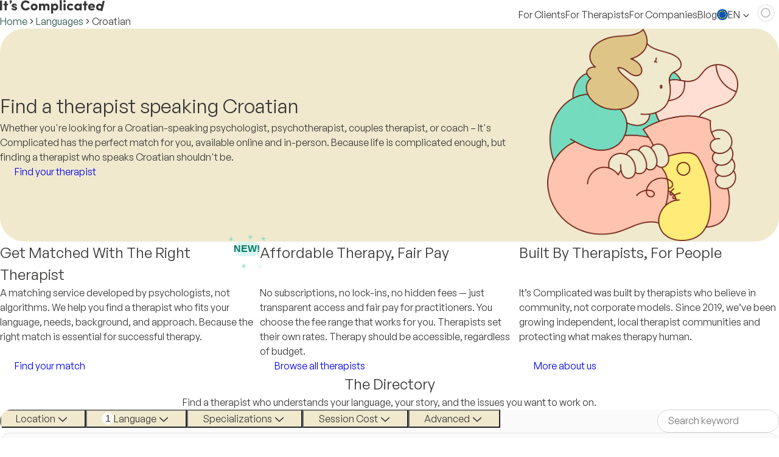

--- FILE ---
content_type: text/css; charset=UTF-8
request_url: https://complicated.life/_next/static/css/b696f6897a77e678.css
body_size: 15585
content:
.page_text__30AKT p{margin-bottom:24px}.page_text__30AKT b{font-weight:500}.page_image__VvT1n{width:100%;height:auto;outline:2px solid var(--colorV2-pink);outline-offset:-2px;border-radius:21px;max-height:550px;object-fit:cover}.DirectoryBasic_heroText__MoGgS{flex-grow:1;flex-shrink:1;flex-basis:0}.DirectoryBasic_heroText__MoGgS a:not([type=button]){text-decoration:none;color:var(--colorV2-dark-green)}.DirectoryBasic_heroText__MoGgS a:not([type=button]):focus,.DirectoryBasic_heroText__MoGgS a:not([type=button]):hover{text-decoration:underline}.DirectoryBasic_heroImageOuterContainer__MgGzX{display:flex;justify-content:center;align-items:center;flex-basis:35%;flex-shrink:0}.DirectoryBasic_heroImageOuterContainer__MgGzX.DirectoryBasic_smallImageOuterContainer__Z6Pk_{flex-basis:25%}.DirectoryBasic_heroImageContainer__DYP0c{display:flex;align-items:flex-start;justify-content:center;height:auto;width:100%}.DirectoryBasic_responsiveImage__jLnt4{width:100%;object-fit:contain;height:auto;max-height:350px}.DirectoryBasic_responsiveImage__jLnt4.DirectoryBasic_smallImage__11xyO{max-height:200px}@media(min-width:768px)and (max-width:1023px){.DirectoryBasic_responsiveImage__jLnt4{max-height:200px}}@media(max-width:767px){.DirectoryBasic_responsiveImage__jLnt4{max-height:120px}}.Header_navigationMenuRoot__vJvbc{position:relative;display:flex;justify-content:space-between;z-index:2}@media(max-width:767px){.Header_navigationMenuRoot__vJvbc{justify-content:unset}}.Header_navigationMenuList__ansRS{display:flex!important;list-style:none;margin:0;align-content:center!important}@media(max-width:767px){.Header_navigationMenuListMobile__kc6y1{flex-direction:column;padding:unset}}.Header_mobileSheet__hOTaz{display:none}@media(max-width:767px){.Header_mobileSheet__hOTaz{display:block;width:100svw;max-width:unset}}.Header_navigationMenuContent__gReHd{background-color:#fff}.Header_navigationmenuLogoLink__S5Hzt,.Header_navigationmenuLogoLink__S5Hzt:focus,.Header_navigationmenuLogoLink__S5Hzt:hover{text-decoration:none;color:var(--colorV2-black)}.Header_navigationMenuItem__BrKln{list-style:none}.Header_navigationMenuItem__BrKln button:hover{cursor:pointer}.Header_navigatinoMenuItemDropDown__AR2s2{padding:8px 12px;max-width:200px}.Header_navigationMenuGlobeItem__maFVL{height:40px;display:flex;align-items:center;justify-content:center}.Header_navigationMenuGlobeItem__maFVL button:hover{cursor:pointer}@media(max-width:1023px){.Header_navigationMenuGlobeItem__maFVL{position:relative}}.Header_navigationMenuLink__CrjNP,.Header_navigationMenuTrigger__Z6FqI{outline:none;-webkit-user-select:none;-moz-user-select:none;user-select:none;display:block;text-decoration:none;background:none;border:none;color:var(--colorV2-black);text-align:center;white-space:nowrap;overflow:hidden;text-overflow:ellipsis}.Header_navigationMenuLink__CrjNP.Header_isActive__q45Vm,.Header_navigationMenuTrigger__Z6FqI.Header_isActive__q45Vm{color:var(--colorV2-dark-green)}@media(max-width:767px){.Header_navigationMenuLink__CrjNP,.Header_navigationMenuTrigger__Z6FqI{text-align:start}}.Header_navigationMenuLink__CrjNP:focus,.Header_navigationMenuLink__CrjNP:hover,.Header_navigationMenuTrigger__Z6FqI:focus,.Header_navigationMenuTrigger__Z6FqI:hover{color:var(--colorV2-dark-green);text-decoration:none}.Header_navigationMenuTrigger__Z6FqI{display:flex;align-items:center;justify-content:space-between;gap:4px;padding:2px 0}@media(max-width:1023px){.Header_navigationMenuTrigger__Z6FqI{padding:0}}.Header_signupCTALink__opXOC,.Header_signupCTALink__opXOC:focus,.Header_signupCTALink__opXOC:hover{text-decoration:none}.Header_navigationMenuContent__gReHd{position:absolute;top:0;left:0;animation-duration:.25s;animation-timing-function:ease}.Header_navigationMenuContent__gReHd[data-motion=from-start]{animation-name:Header_enterFromLeft__sLQ7t}.Header_navigationMenuContent__gReHd[data-motion=from-end]{animation-name:Header_enterFromRight__EQ3pk}.Header_navigationMenuContent__gReHd[data-motion=to-start]{animation-name:Header_exitToLeft__GPbql}.Header_navigationMenuContent__gReHd[data-motion=to-end]{animation-name:Header_exitToRight__ic_1r}.Header_navigationMenuViewport__0IZnV{position:relative;transform-origin:top center;margin-top:10px;background-color:#fff;border-radius:6px;overflow:hidden;box-shadow:0 10px 38px -10px hsla(206,22%,7%,.35),0 10px 20px -15px hsla(206,22%,7%,.2);height:var(--radix-navigation-menu-viewport-height);width:var(--radix-navigation-menu-viewport-width);transition:width .3s ease,height .3s ease}.Header_navigationMenuViewport__0IZnV[data-state=open]{animation:Header_scaleIn__5oCuy .2s ease}.Header_navigationMenuViewport__0IZnV[data-state=closed]{animation:Header_scaleOut__b5efc .2s ease}.Header_hamburgerMenuButton__RuJZG{background:none;border:none;padding:12px}.Header_hamburgerMenuButton__RuJZG:focus,.Header_hamburgerMenuButton__RuJZG:hover{outline:none}.Header_navigationMenuSubList__ljC_a{list-style:none;margin:0;padding:0}.Header_navigationMenuSubMenuItem__Qhdsl{margin:0;padding:8px 12px;text-align:center}.Header_globeIcon__HgQW8{min-width:15px;min-height:15px;margin-right:4px}.Header_caretDown__Y2n2_{min-width:20px;min-height:20px;position:relative;top:1px;transition:transform .25s ease}.Header_caretDown__Y2n2_[data-state=open]{transform:rotate(180deg)}.Header_arrow__zIw11{position:relative;top:70%;background-color:#fff;width:10px;height:10px;transform:rotate(45deg);border-top-left-radius:2px}.Header_ViewportPosition__W9ogJ{position:absolute;width:100%;top:100%;perspective:2000px}@keyframes Header_enterFromRight__EQ3pk{0%{opacity:0;transform:translateX(200px)}to{opacity:1;transform:translateX(0)}}@keyframes Header_enterFromLeft__sLQ7t{0%{opacity:0;transform:translateX(-200px)}to{opacity:1;transform:translateX(0)}}@keyframes Header_exitToRight__ic_1r{0%{opacity:1;transform:translateX(0)}to{opacity:0;transform:translateX(200px)}}@keyframes Header_exitToLeft__GPbql{0%{opacity:1;transform:translateX(0)}to{opacity:0;transform:translateX(-200px)}}@keyframes Header_scaleIn__5oCuy{0%{opacity:0;transform:rotateX(-30deg) scale(.9)}to{opacity:1;transform:rotateX(0deg) scale(1)}}@keyframes Header_scaleOut__b5efc{0%{opacity:1;transform:rotateX(0deg) scale(1)}to{opacity:0;transform:rotateX(-10deg) scale(.95)}}@keyframes Header_fadeIn__Jb7Yw{0%{opacity:0}to{opacity:1}}@keyframes Header_fadeOut__7d_Uh{0%{opacity:1}to{opacity:0}}.Header_rippleEffect__Y37_P{display:inline-block;position:relative;width:32px;height:32px;margin:1px 6px}.Header_rippleEffect__Y37_P div{position:absolute;border:2px solid var(--grey-dark-2);opacity:1;border-radius:50%;animation:Header_lds-ripple__ptW4d 1.3s cubic-bezier(0,.2,.8,1) infinite}.Header_rippleEffect__Y37_P div:nth-child(2){animation-delay:-.5s}@keyframes Header_lds-ripple__ptW4d{0%{top:16px;left:16px;width:0;height:0;opacity:0}4.9%{top:16px;left:16px;width:0;height:0;opacity:0}5%{top:16px;left:16px;width:0;height:0;opacity:1}to{top:0;left:0;width:34px;height:34px;opacity:0}}.Header_languageCountryContainer__saVa3{padding:12px 0;box-shadow:3px 3px 10px rgba(0,0,0,.1);border-radius:8px;overflow:hidden}@media(max-width:1023px){.Header_languageCountryContainer__saVa3{top:48px}}.Header_languageCountryItemContainer__9DDhT{padding:8px 24px;max-width:250px;width:175px}@media(max-width:767px){.Header_languageCountryItemContainer__9DDhT{width:170px}}.Header_languageCountryItemContainer__9DDhT a{text-decoration:none;color:var(--colorV2-black)}.Header_languageCountryItemContainer__9DDhT a:hover,.Header_languageCountryItemContainer__9DDhT.Header_isActive__q45Vm a{color:var(--colorV2-dark-green)}.Header_languageCountryTitle__Bnozq{color:var(--colorV2-grey-dark)}.Footer_sectionLinksContainer__MxnQt a{color:var(--colorV2-darkest-green);text-decoration:none;transition:color .15s ease-in-out}.Footer_sectionLinksContainer__MxnQt a:focus,.Footer_sectionLinksContainer__MxnQt a:hover{color:var(--colorV2-dark-green);text-decoration:underline}.Footer_disclaimerHolder__LbEqy a{color:var(--colorV2-darkest-green);text-decoration:underline;transition:color .15s ease-in-out}.Footer_disclaimerHolder__LbEqy a:focus,.Footer_disclaimerHolder__LbEqy a:hover{color:var(--colorV2-dark-green)}.Footer_waveHolder__99MXv{width:100%;height:50px;max-height:50px;background-size:auto 100%}.Footer_footerHolder__0N_r3{background-color:var(--colorV2-light-green)}.Footer_disclaimerHolder__LbEqy{background-color:var(--colorV2-grey-light)}.Footer_logoWrapper__Az2hK{position:relative;height:24px}.Footer_sectionLinksContainer__MxnQt ul{list-style-type:none;padding:0}@media(max-width:767px){.Footer_sectionLinksContainer__MxnQt{flex:0 0 100%}}.Sheet_sheetOverlay__E15Oc{position:fixed;inset:0;z-index:auto;animation:Sheet_fakeAnimation__pKYki .3s forwards}.Sheet_sheetOverlay__E15Oc:before{content:"";position:absolute;inset:0;background-color:rgba(0,0,0,.8);z-index:-1;animation:Sheet_fadeIn__oG5pj .3s forwards}.Sheet_sheetOverlay__E15Oc[data-state=open]{animation:Sheet_fakeAnimationIn__uhoFW .3s forwards}.Sheet_sheetOverlay__E15Oc[data-state=open]:before{animation:Sheet_fadeIn__oG5pj .3s forwards}.Sheet_sheetOverlay__E15Oc[data-state=closed]{animation:Sheet_fakeAnimationOut__3ZV7v .3s forwards}.Sheet_sheetOverlay__E15Oc[data-state=closed]:before{animation:Sheet_fadeOut__pPuBW .3s forwards}@keyframes Sheet_fakeAnimationIn__uhoFW{0%{opacity:.99}to{opacity:1}}@keyframes Sheet_fakeAnimationOut__3ZV7v{0%{opacity:1}to{opacity:.99}}.Sheet_sheetContent__ygw6a{position:fixed;z-index:50;background-color:var(--color-background);box-shadow:0 1px 2px rgba(0,0,0,.05);transition:all .3s ease-in-out}.Sheet_sheetContent__ygw6a[data-state=open]{animation:Sheet_slideIn__Kt2PF .5s forwards}.Sheet_sheetContent__ygw6a[data-state=closed]{animation:Sheet_slideOut__FShDe .3s forwards}.Sheet_sideTop__Rp7mX{top:0;left:0;right:0;width:100%;max-height:50%;border-bottom:1px solid var(--color-border)}.Sheet_sideTop__Rp7mX[data-state=open]{animation:Sheet_slideInFromTop__E2Amo .5s forwards}.Sheet_sideTop__Rp7mX[data-state=closed]{animation:Sheet_slideOutToTop__muVcb .3s forwards}.Sheet_sideBottom__8Siay{bottom:0;left:0;right:0;width:100%;max-height:50%;border-top:1px solid var(--color-border)}.Sheet_sideBottom__8Siay[data-state=open]{animation:Sheet_slideInFromBottom__076RK .5s forwards}.Sheet_sideBottom__8Siay[data-state=closed]{animation:Sheet_slideOutToBottom__Zb93k .3s forwards}.Sheet_sideLeft__88Y12{top:0;bottom:0;left:0;width:75%;max-width:18rem;border-right:1px solid var(--color-border)}.Sheet_sideLeft__88Y12[data-state=open]{animation:Sheet_slideInFromLeft__WPXoU .5s forwards}.Sheet_sideLeft__88Y12[data-state=closed]{animation:Sheet_slideOutToLeft__UZP_Q .3s forwards}.Sheet_sideRight__7rYsJ{top:0;bottom:0;right:0;width:75%;max-width:18rem;border-left:1px solid var(--color-border)}.Sheet_sideRight__7rYsJ[data-state=open]{animation:Sheet_slideInFromRight__I5q7I .5s forwards}.Sheet_sideRight__7rYsJ[data-state=closed]{animation:Sheet_slideOutToRight__Mh8on .3s forwards}.Sheet_sheetClose__FP2Ob{position:absolute;right:20px;top:20px}.Sheet_sheetHeader__RewrX{display:flex;flex-direction:column;gap:.5rem;text-align:center}@media(min-width:640px){.Sheet_sheetHeader__RewrX{text-align:left}}.Sheet_sheetFooter__Tv4FW{display:flex;flex-direction:column-reverse}@media(min-width:640px){.Sheet_sheetFooter__Tv4FW{flex-direction:row;justify-content:flex-end;gap:.5rem}}.Sheet_sheetTitle__wbpVp{font-size:1.125rem;font-weight:600;color:var(--text-foreground)}.Sheet_sheetDescription__LADV9{font-size:.875rem;color:var(--muted-foreground)}.Sheet_visuallyHidden___f7Ng{position:absolute;width:1px;height:1px;padding:0;margin:-1px;overflow:hidden;clip:rect(0,0,0,0);white-space:nowrap;border:0}@keyframes Sheet_slideInFromTop__E2Amo{0%{transform:translateY(-100%)}to{transform:translateY(0)}}@keyframes Sheet_slideOutToTop__muVcb{0%{transform:translateY(0)}to{transform:translateY(-100%)}}@keyframes Sheet_slideInFromBottom__076RK{0%{transform:translateY(100%)}to{transform:translateY(0)}}@keyframes Sheet_slideOutToBottom__Zb93k{0%{transform:translateY(0)}to{transform:translateY(100%)}}@keyframes Sheet_slideInFromLeft__WPXoU{0%{transform:translateX(-100%)}to{transform:translateX(0)}}@keyframes Sheet_slideOutToLeft__UZP_Q{0%{transform:translateX(0)}to{transform:translateX(-100%)}}@keyframes Sheet_slideInFromRight__I5q7I{0%{transform:translateX(100%)}to{transform:translateX(0)}}@keyframes Sheet_slideOutToRight__Mh8on{0%{transform:translateX(0)}to{transform:translateX(100%)}}@keyframes Sheet_fadeIn__oG5pj{0%{opacity:0}to{opacity:1}}@keyframes Sheet_fadeOut__pPuBW{0%{opacity:1}to{opacity:0}}.EmergencyResourcesByCountry_content__CFmut a:not([type=button]){color:var(--colorV2-darkest-green);text-decoration:underline;transition:color .15s ease-in-out}.EmergencyResourcesByCountry_content__CFmut a:focus:not([type=button]),.EmergencyResourcesByCountry_content__CFmut a:hover:not([type=button]){color:var(--colorV2-dark-green)}.EmergencyResourcesByCountry_dropdownButton__M12aL{white-space:nowrap;overflow:hidden;text-overflow:ellipsis;-webkit-user-select:none;-moz-user-select:none;user-select:none;text-decoration:none;padding-left:24px;padding-right:24px;color:var(--colorV2-black);background:var(--colorV2-beige);min-width:200px}.EmergencyResourcesByCountry_dropdownButton__M12aL:focus,.EmergencyResourcesByCountry_dropdownButton__M12aL:hover{background:var(--colorV2-beige-over)}.EmergencyResourcesByCountry_dropdownButton__M12aL:focus-visible{outline-color:var(--colorV2-beige)}.EmergencyResourcesByCountry_dropdownContent__y8IRm{margin-top:5px;background-color:var(--white);border-radius:12px;box-shadow:0 10px 38px -10px rgba(22,23,24,.35),0 10px 20px -15px rgba(22,23,24,.2);min-width:200px}.EmergencyResourcesByCountry_dropdownItem__DetxT{padding:5px 24px;cursor:pointer;display:flex;align-items:center;gap:10px}.EmergencyResourcesByCountry_dropdownItem__DetxT:focus,.EmergencyResourcesByCountry_dropdownItem__DetxT:hover{background:var(--colorV2-grey-light)}.EmergencyResourcesByCountry_dropdownItem__DetxT:focus-visible{outline:none}.EmergencyResourcesByCountry_contentContainer__VrA7J{border-radius:12px;background-color:var(--colorV2-beige)}.EmergencyResourcesByCountry_content__CFmut{display:flex;flex-direction:column;gap:var(--spacer-size-3)}.EmergencyResourcesByCountry_content__CFmut h3{font-weight:600}.EmergencyResourcesByCountry_content__CFmut b{font-weight:500}.TherapistLandingPage_heroCoupon__1u35B{background-color:var(--white);border-radius:20px}.TherapistLandingPage_card__lLJym{border-radius:20px;transition:all .3s ease;min-height:320px;flex:1 1;border-color:rgba(0,0,0,0)}.TherapistLandingPage_card__lLJym:before{background-color:var(--white)}.TherapistLandingPage_card__lLJym:after,.TherapistLandingPage_card__lLJym:before{border-radius:20px;box-shadow:none}.TherapistLandingPage_selectedCard__2QzFq{border:3px solid var(--colorV2-green);border-radius:23px}.TherapistLandingPage_membershipCardFirstSection__HsyKD{min-height:75px}@media(max-width:1023px){.TherapistLandingPage_membershipCardFirstSection__HsyKD{min-height:0}}.TherapistLandingPage_membershipCardLastSection__Olm8_{min-height:164px}@media(max-width:1023px){.TherapistLandingPage_membershipCardLastSection__Olm8_{min-height:0}}.TherapistLandingPage_dialogVideoOverlay__oXZG3{background-color:var(--blackA9);position:fixed;z-index:0;inset:0;animation:TherapistLandingPage_overlayShow__4WJra .15s cubic-bezier(.16,1,.3,1)}@keyframes TherapistLandingPage_overlayShow__4WJra{0%{opacity:0}to{opacity:1}}.TherapistLandingPage_dialogVideoContainer__jMVmu{max-width:80vw;max-height:80vh;aspect-ratio:16/9;position:fixed;margin:auto;border-radius:0;top:0;left:0;right:0;bottom:0}@media(max-width:767px){.TherapistLandingPage_dialogVideoContainer__jMVmu{max-width:100vw;max-height:100vh;width:100%}}.TherapistLandingPage_dialogVideo__mimw_ div{position:absolute!important;top:0;left:0}.TherapistLandingPage_dialogCloseButton__rGmUq{position:fixed;z-index:1;top:10px;right:10px;color:var(--white);pointer-events:auto;transition:color .3s ease}.TherapistLandingPage_dialogCloseButton__rGmUq:hover{cursor:pointer;color:var(--colorV2-light-green)}@media(max-width:767px){.TherapistLandingPage_videoButton__kpUub{display:none}}.TherapistLandingPage_videoCarousel__iAIjv{min-width:0;width:100%;position:relative}.TherapistLandingPage_videoCarouselContent__rvbnD{gap:0!important}.TherapistLandingPage_videoCarouselItem__fozG0{flex-basis:100%!important}.TherapistLandingPage_videoCarouselNextButton__7rbqi,.TherapistLandingPage_videoCarouselPreviousButton__baB_j{position:absolute;top:50%;transform:translateY(-50%);z-index:2;padding:0;margin:0;opacity:1;visibility:visible;transition:opacity .3s ease,visibility .3s ease}.TherapistLandingPage_videoCarouselPreviousButton__baB_j{left:8px}.TherapistLandingPage_videoCarouselNextButton__7rbqi{right:8px}.TherapistLandingPage_videoPlayIconContainer__Y7q6I{width:70px;height:70px;position:absolute;top:50%;left:50%;transform:translate(-50%,-50%);color:var(--colorV2-black);background-color:hsla(0,0%,100%,.61);box-shadow:0 4px 4px 0 var(--blackA8);border-radius:50%;z-index:3}@media(max-width:767px){.TherapistLandingPage_videoPlayIconContainer__Y7q6I{width:50px;height:50px}}.TherapistLandingPage_videoPlayIcon__9r2So{width:48px;height:48px}@media(max-width:767px){.TherapistLandingPage_videoPlayIcon__9r2So{width:32px;height:32px}.TherapistLandingPage_credibilityIcon__B6nNT{width:24px;height:24px;stroke-width:2}}.TherapistLandingPage_credibilityText__ju79k{white-space:pre-line}@media(max-width:767px){.TherapistLandingPage_credibilityText__ju79k{white-space:normal}}.TherapistLandingPage_joinIcon__O7OR4{object-fit:contain}@media(max-width:1023px){.TherapistLandingPage_joinIcon__O7OR4{width:120px;height:120px}}.TherapistLandingPage_getInvolvedImage__JghII{border-radius:16px;object-fit:contain;aspect-ratio:268/240;width:100%;height:auto}@media(max-width:767px){.TherapistLandingPage_getInvolvedImage__JghII{max-width:280px}}.MatchingDirectoryCarousel_carouselContainer__7MWop{width:100%;position:relative}.MatchingDirectoryCarousel_carouselContainer__7MWop:hover .MatchingDirectoryCarousel_carouselNextButton__CKqu8:not(.MatchingDirectoryCarousel_isHidden__yt1pN),.MatchingDirectoryCarousel_carouselContainer__7MWop:hover .MatchingDirectoryCarousel_carouselPreviousButton__gauVg:not(.MatchingDirectoryCarousel_isHidden__yt1pN){opacity:1;visibility:visible}.MatchingDirectoryCarousel_carouselPictures__D9QsW{width:100%;scrollbar-width:none;-ms-overflow-style:none;gap:25px}@media(max-width:767px){.MatchingDirectoryCarousel_carouselPictures__D9QsW{gap:20px}}.MatchingDirectoryCarousel_carouselPictures__D9QsW::-webkit-scrollbar{display:none}.MatchingDirectoryCarousel_carouselPicture__1v1S2{overflow-wrap:break-word;word-wrap:break-word;text-decoration:none}.MatchingDirectoryCarousel_carouselNextButton__CKqu8,.MatchingDirectoryCarousel_carouselPreviousButton__gauVg{position:absolute;top:50%;transform:translateY(-50%);z-index:1;opacity:0;visibility:hidden}.MatchingDirectoryCarousel_carouselPreviousButton__gauVg{left:8px}.MatchingDirectoryCarousel_carouselNextButton__CKqu8{right:8px}.VideoCompositeButton_compositeButton__7_0_r{position:relative;display:inline-flex;align-items:center;height:40px;width:80px;min-width:80px}.VideoCompositeButton_dropdownTrigger__q_Aou{width:100%;height:40px;padding-left:12px;padding-right:42px;border-radius:9999px;border:none;background-color:var(--gray-a3);color:var(--gray-a11);display:flex;align-items:center;justify-content:space-between;cursor:pointer;transition:background-color .15s ease;font-size:14px;font-family:inherit}.VideoCompositeButton_dropdownTrigger__q_Aou:hover:not(:disabled){background-color:var(--gray-a5)}.VideoCompositeButton_dropdownTrigger__q_Aou:active:not(:disabled){background-color:var(--gray-a6)}.VideoCompositeButton_dropdownTrigger__q_Aou:disabled{cursor:not-allowed;opacity:.5}.VideoCompositeButton_dropdownTrigger__q_Aou[data-off=true]{background-color:var(--red-8);color:#fff}.VideoCompositeButton_dropdownTrigger__q_Aou[data-off=true]:hover:not(:disabled){background-color:var(--red-9)}.VideoCompositeButton_dropdownTrigger__q_Aou[data-off=true]:active:not(:disabled){background-color:var(--red-10)}.VideoCompositeButton_label__Ji5Sh{flex:1 1;text-align:left;white-space:nowrap;overflow:hidden;text-overflow:ellipsis}.VideoCompositeButton_dropdownIcon__Av07q{display:flex;align-items:center;margin-left:4px;opacity:.7}.VideoCompositeButton_toggleButton__RgpwH{position:absolute;right:0;top:50%;transform:translateY(-50%);width:40px!important;height:40px!important;min-width:40px!important;z-index:1}.VideoCompositeButton_toggleButtonWithLevel__5BL5Q{border-radius:50%;border:none;background-color:var(--gray-a3);color:var(--gray-a11);cursor:pointer;overflow:hidden;display:flex;align-items:center;justify-content:center;transition:background-color .15s ease}.VideoCompositeButton_toggleButtonWithLevel__5BL5Q:hover:not(:disabled){background-color:var(--gray-a5)}.VideoCompositeButton_toggleButtonWithLevel__5BL5Q:disabled{cursor:not-allowed;opacity:.5}.VideoCompositeButton_toggleButtonWithLevel__5BL5Q[data-off=true]{background-color:var(--red-9);color:#fff}.VideoCompositeButton_toggleButtonWithLevel__5BL5Q[data-off=true]:hover:not(:disabled){background-color:var(--red-10)}.VideoCompositeButton_levelFill__K4OMw{position:absolute;bottom:0;left:0;right:0;opacity:.6;transition:height .1s ease-out;pointer-events:none}.VideoCompositeButton_iconWrapper__h5xt9{position:relative;z-index:1;display:flex;align-items:center;justify-content:center}.VideoCompositeButton_compositeButton__7_0_r[data-off=true] .VideoCompositeButton_dropdownTrigger__q_Aou{background-color:var(--red-8);color:#fff}.SpeakerTest_container__qD8Ji{width:100%;display:flex}.VideoCallControls_iconFeedback__V95_k,.VideoCallControls_iconPhoneHandset__HrQUW,.VideoCallControls_icons__SOqxT{--icon-feedback:url("[data-uri]");--icon-phone-handset:url("[data-uri]")}.VideoCallControls_iconFeedback__V95_k{mask-image:var(--icon-feedback);-webkit-mask-image:var(--icon-feedback)}.VideoCallControls_iconFeedback__V95_k,.VideoCallControls_iconPhoneHandset__HrQUW{display:inline-block;width:22px;height:22px;background-color:currentColor;mask-size:contain;mask-repeat:no-repeat;mask-position:center;-webkit-mask-size:contain;-webkit-mask-repeat:no-repeat;-webkit-mask-position:center}.VideoCallControls_iconPhoneHandset__HrQUW{mask-image:var(--icon-phone-handset);-webkit-mask-image:var(--icon-phone-handset)}@media(min-width:768px){.VideoOngoingCallControlls_callControlsWrapper__bpJDU{background-color:var(--gray-2);border-radius:var(--radius-4)}.VideoOngoingCallControlls_showOnlyOnMobile__KGRUU{display:none!important}}@media(max-width:767px){.VideoOngoingCallControlls_showOnlyTabletAndUp__WlWng{display:none!important}}.VideoOngoingCallControlls_fullscreenMode__pSfUI{position:absolute;bottom:0;left:0;right:0;transition:opacity .3s ease,transform .3s ease;opacity:1;transform:translateY(0)}.VideoOngoingCallControlls_hidden__bNmc4{opacity:0;transform:translateY(100%);pointer-events:none}.TroubleshootingPopover_popoverContent__FjHi0{width:400px;max-width:90vw;overflow:hidden}.TroubleshootingPopover_accordionRoot__2C8Fq{display:flex;flex-direction:column;gap:var(--space-3);width:100%;min-width:0}.TroubleshootingPopover_accordionItem__ZUbZV{background-color:var(--gray-a2);border-radius:var(--radius-3);overflow:hidden;width:100%;min-width:0}.TroubleshootingPopover_accordionTrigger__OQSwz{all:unset;font-family:inherit;display:flex;flex-direction:row;align-items:center;justify-content:space-between;width:100%;min-width:0;padding:var(--space-4);cursor:pointer;transition:background-color .2s ease;box-sizing:border-box}.TroubleshootingPopover_accordionTrigger__OQSwz:hover{background-color:var(--gray-a3)}.TroubleshootingPopover_accordionTrigger__OQSwz:focus-visible{outline:2px solid var(--focus-8);outline-offset:2px}.TroubleshootingPopover_accordionTrigger__OQSwz>:first-child{flex:1 1;min-width:0;overflow:hidden;text-overflow:ellipsis;white-space:nowrap}.TroubleshootingPopover_accordionTrigger__OQSwz>:last-child{flex-shrink:0}.TroubleshootingPopover_chevronIcon__58veb{transition:transform .3s cubic-bezier(.87,0,.13,1)}[data-state=open]>.TroubleshootingPopover_chevronIcon__58veb{transform:rotate(45deg)}.TroubleshootingPopover_accordionContent__j_Ok9{overflow:hidden;width:100%;min-width:0}.TroubleshootingPopover_accordionContent__j_Ok9[data-state=open]{animation:TroubleshootingPopover_slideDown__RCp6_ .3s cubic-bezier(.87,0,.13,1)}.TroubleshootingPopover_accordionContent__j_Ok9[data-state=closed]{animation:TroubleshootingPopover_slideUp__P_i2d .3s cubic-bezier(.87,0,.13,1)}.TroubleshootingPopover_accordionContentInner__8kfta{padding:0 var(--space-4) var(--space-4) var(--space-4);min-width:0;width:100%;box-sizing:border-box}.TroubleshootingPopover_accordionContentInner__8kfta .rt-SelectTrigger{max-width:100%;min-width:0}.TroubleshootingPopover_accordionContentInner__8kfta .rt-SelectTrigger .rt-SelectTriggerInner{overflow:hidden;text-overflow:ellipsis;white-space:nowrap;min-width:0}@keyframes TroubleshootingPopover_slideDown__RCp6_{0%{height:0}to{height:var(--radix-accordion-content-height)}}@keyframes TroubleshootingPopover_slideUp__P_i2d{0%{height:var(--radix-accordion-content-height)}to{height:0}}.TroubleshootingPopover_footerButton__xjbBi{all:unset;cursor:pointer;color:var(--accent-11);font-weight:500;font-size:var(--font-size-2);transition:color .2s ease}.TroubleshootingPopover_footerButton__xjbBi:hover{color:var(--accent-12);text-decoration:underline}.TroubleshootingPopover_footerButton__xjbBi:focus-visible{outline:2px solid var(--focus-8);outline-offset:2px;border-radius:var(--radius-1)}.TroubleshootingPopover_tipsList__6ljWu{margin:0;padding:0;list-style:none;display:flex;flex-direction:column;gap:var(--space-2);overflow:hidden}.TroubleshootingPopover_tipsList__6ljWu li{display:flex;align-items:flex-start;gap:var(--space-2);color:var(--gray-11);word-wrap:break-word;overflow-wrap:break-word}.TroubleshootingPopover_bulletDot__P72pH{flex-shrink:0;width:16px;height:16px;display:flex;align-items:center;justify-content:center}.TroubleshootingPopover_bulletDot__P72pH:before{content:"";width:6px;height:6px;border-radius:50%;background-color:var(--gray-8)}.TroubleshootingPopover_permissionText__rFYzy{font-size:var(--font-size-2);font-weight:500;min-width:0;overflow:hidden;text-overflow:ellipsis;white-space:nowrap}.TroubleshootingPopover_permissionButton__5FbNt{all:unset;cursor:pointer;padding:var(--space-1) var(--space-2);border-radius:var(--radius-2);background-color:var(--accent-9);color:var(--accent-contrast);font-size:var(--font-size-1);font-weight:500;transition:background-color .15s ease;flex-shrink:0}.TroubleshootingPopover_permissionButton__5FbNt:hover{background-color:var(--accent-10)}.TroubleshootingPopover_permissionButton__5FbNt:focus-visible{outline:2px solid var(--focus-8);outline-offset:2px}.TroubleshootingPopover_ghostLink__LdTYZ{all:unset;cursor:pointer;color:var(--accent-11);font-size:var(--font-size-2);font-weight:500;flex-shrink:0}.TroubleshootingPopover_ghostLink__LdTYZ:hover{text-decoration:underline}.TroubleshootingPopover_ghostLink__LdTYZ:focus-visible{outline:2px solid var(--focus-8);outline-offset:2px;border-radius:var(--radius-1)}.TroubleshootingPopover_helpButton__3kLto{display:flex;align-items:center;gap:var(--space-2)}@media(min-width:768px){.TroubleshootingPopover_helpButton__3kLto{padding-left:var(--space-3)!important;padding-right:var(--space-3)!important;width:auto!important;min-width:auto!important}}.TroubleshootingPopover_helpButtonText__2QwA2{display:none;font-size:var(--font-size-2);font-weight:500;white-space:nowrap}@media(min-width:768px){.TroubleshootingPopover_helpButtonText__2QwA2{display:inline}}.VideoCallChat_badge__DG8Sk{position:absolute!important;top:-4px;right:-4px;min-width:18px;height:18px;padding:0 4px;font-size:11px;display:flex!important;align-items:center!important;justify-content:center!important}.VideoCallChat_troubleshootingPrompt__pcpuj{color:var(--gray-9);text-align:center}.VideoCallChat_troubleshootingLink__t_Uim{background:none;border:none;padding:0;color:var(--gray-10);cursor:pointer;font-size:inherit;text-decoration:underline;text-underline-offset:2px}.VideoCallChat_troubleshootingLink__t_Uim:hover{color:var(--gray-11)}.VideoLobby_videoPreviewWrapper__EmLwx{width:100%}@media(max-width:767px){.VideoLobby_videoPreviewWrapper__EmLwx{flex:1 1;display:flex;flex-direction:column}}.VideoLobby_videoPreview__APA7I{aspect-ratio:1.7777777778;width:100%;min-height:400px;border:2px solid var(--gray6);box-shadow:0 2px 10px var(--blackA7);border-radius:var(--radius-3);--str-video__video-preview-container--border-block-start:none;--str-video__video-preview-container--border-block-end:none;--str-video__video-preview-container--border-inline-start:none;--str-video__video-preview-container--border-inline-end:none;--str-video__video-preview-container--background-color:transparent}.VideoLobby_videoPreview__APA7I .str-video__video-placeholder{background-color:var(--gray-3)!important}.VideoLobby_videoPreview__APA7I .str-video__video{background-color:rgba(0,0,0,0)!important;object-fit:contain;width:100%;height:100%}@media(max-width:767px){.VideoLobby_videoPreview__APA7I{aspect-ratio:unset;flex:1 1;height:100%;min-height:unset;border:2px solid var(--gray6);box-shadow:0 2px 10px var(--blackA7);border-radius:var(--str-video__border-radius-sm)}}.VideoLobby_disabledVideoPreview__PB_QH{aspect-ratio:1.7777777778;width:100%;height:100%;background-color:var(--grey-medium);color:var(--colorV2-black)}.VideoLobby_permissionError__5vw7a{position:absolute;top:var(--space-4);left:var(--space-4);right:var(--space-4);z-index:15;border-radius:12px;background-color:var(--red-2);box-shadow:0 4px 12px rgba(0,0,0,.15)}.VideoLobby_centeredText__CZqyc{text-align:center}.VideoLobbyTemplate_card__p_6by{background-color:hsla(0,0%,100%,.7);-webkit-backdrop-filter:blur(20px);backdrop-filter:blur(20px);border-radius:var(--radius-5);padding:var(--space-6);width:calc(100% - var(--space-6)*2);max-width:1200px;margin:0 auto;box-shadow:0 4px 24px rgba(0,0,0,.08);border:1px solid hsla(0,0%,100%,.3)}@media(max-width:1023px){.VideoLobbyTemplate_card__p_6by{max-width:900px;width:calc(100% - var(--space-5)*2)}}@media(max-width:519px){.VideoLobbyTemplate_card__p_6by{padding:var(--space-4);padding-top:80px;height:100svh;max-width:100%;margin:0;border-radius:0;border:none;box-shadow:none;width:100%}}.VideoLobbyTemplate_container__gjGIJ{width:100%;align-items:stretch}@media(max-width:519px){.VideoLobbyTemplate_container__gjGIJ{flex-direction:column;height:100%;gap:var(--space-4)}}.VideoLobbyTemplate_leftColumn__urxRd{flex:2 1;min-width:0;display:flex;flex-direction:column}@media(max-width:1023px){.VideoLobbyTemplate_leftColumn__urxRd{flex:1 1;width:100%}}@media(max-width:519px){.VideoLobbyTemplate_leftColumn__urxRd{flex:1 1;width:100%}}.VideoLobbyTemplate_rightColumn__yherJ{flex:1 1;min-width:0;display:flex;flex-direction:column;align-self:stretch;align-items:center}@media(max-width:1023px){.VideoLobbyTemplate_rightColumn__yherJ{flex:1 1;width:100%;align-items:center}}@media(max-width:519px){.VideoLobbyTemplate_rightColumn__yherJ{display:none}.VideoLobbyTemplate_leftContent__EfJTO{height:100%;min-height:0}}.VideoLobbyTemplate_videoWrapper__uV2mW{width:100%}@media(max-width:519px){.VideoLobbyTemplate_videoWrapper__uV2mW{flex:1 1;min-height:0;display:flex;flex-direction:column}}.VideoLobbyTemplate_rightPanelContent__n6sM1{height:100%}@media(max-width:1023px){.VideoLobbyTemplate_rightPanelContent__n6sM1{height:auto}}.VideoLobbyTemplate_callIdentification__HjOoW{flex:1 1;display:flex;justify-content:center}@media(max-width:1023px){.VideoLobbyTemplate_callIdentification__HjOoW{display:none}}.VideoLobbyTemplate_spacer__G1nb_{display:none}.VideoLobbyTemplate_buttonRowDesktop__D_piR{display:flex;flex-direction:column;align-items:center;max-width:500px;width:100%}.VideoLobbyTemplate_buttonRowDesktop__D_piR>*{min-width:200px}@media(min-width:768px)and (max-width:1023px){.VideoLobbyTemplate_buttonRowDesktop__D_piR{display:none}}@media(max-width:767px){.VideoLobbyTemplate_buttonRowDesktop__D_piR{display:none}}.VideoLobbyTemplate_buttonRowNonDesktop__Rl8_4{display:none}@media(min-width:768px)and (max-width:1023px){.VideoLobbyTemplate_buttonRowNonDesktop__Rl8_4{display:flex;flex-direction:row;width:100%;gap:var(--space-3)}.VideoLobbyTemplate_buttonRowNonDesktop__Rl8_4>*{flex:1 1;min-width:0}}@media(min-width:520px)and (max-width:767px){.VideoLobbyTemplate_buttonRowNonDesktop__Rl8_4{display:flex;flex-direction:row;width:100%;gap:var(--space-3)}.VideoLobbyTemplate_buttonRowNonDesktop__Rl8_4>*{flex:1 1;min-width:0}}@media(max-width:519px){.VideoLobbyTemplate_buttonRowNonDesktop__Rl8_4{display:flex;flex-direction:row;width:100%;gap:var(--space-3)}.VideoLobbyTemplate_buttonRowNonDesktop__Rl8_4>*{flex:1 1;min-width:0}}.VideoLobbyToggleButtons_containerLeft__dA0sg{position:absolute;bottom:var(--space-4);left:var(--space-4);z-index:10;padding:var(--space-2)}.VideoLobbyToggleButtons_containerCenter__5_lIC{position:absolute;bottom:var(--space-4);left:50%;transform:translateX(-50%);z-index:10;padding:var(--space-2)}.VideoLobbyToggleButtons_containerRight__mpgXt{position:absolute;bottom:var(--space-4);right:var(--space-4);z-index:10;padding:var(--space-2)}.VideoLobbyToggleButtons_toggleButton__defsZ{width:48px;height:48px;border-radius:50%;border:2px solid hsla(0,0%,100%,.3);background-color:rgba(0,0,0,.6);color:#fff;display:flex;align-items:center;justify-content:center;cursor:pointer;transition:background-color .2s,border-color .2s;position:relative;overflow:hidden}.VideoLobbyToggleButtons_toggleButton__defsZ:hover{background-color:rgba(0,0,0,.8);border-color:hsla(0,0%,100%,.5)}.VideoLobbyToggleButtons_toggleButton__defsZ.VideoLobbyToggleButtons_muted__vVUbk{background-color:rgba(220,38,38,.9);border-color:hsla(0,0%,100%,.4)}.VideoLobbyToggleButtons_toggleButton__defsZ.VideoLobbyToggleButtons_muted__vVUbk:hover{background-color:#dc2626;border-color:hsla(0,0%,100%,.6)}.VideoLobbyToggleButtons_toggleButton__defsZ.VideoLobbyToggleButtons_active__OPmZq{background-color:var(--colorV2-dark-green);border-color:hsla(0,0%,100%,.4)}.VideoLobbyToggleButtons_toggleButton__defsZ.VideoLobbyToggleButtons_active__OPmZq:hover{background-color:var(--colorV2-darkest-green);border-color:hsla(0,0%,100%,.6)}.VideoLobbyToggleButtons_levelFill__uS3R5{position:absolute;bottom:0;left:0;right:0;opacity:.6;transition:height .08s ease,background-color .3s ease;pointer-events:none}.VideoLobbyToggleButtons_iconWrapper__yejIP{position:relative;z-index:1;display:flex;align-items:center;justify-content:center}.VideoCallSettings_dialogContent__nadT4{background-color:var(--gray-1)}.FoundersVideo_videoContainer__e_jDF{aspect-ratio:16/9;overflow:hidden;cursor:pointer}.FoundersVideo_videoContainer__e_jDF,.FoundersVideo_video__OKvyN{border-radius:8px;width:100%;position:relative;background-color:var(--colorV2-grey-light)}.FoundersVideo_video__OKvyN{height:100%;object-fit:cover;display:block;z-index:1}.FoundersVideo_videoContainer__e_jDF:hover .FoundersVideo_video__OKvyN::-webkit-media-controls{opacity:1;-webkit-transition:opacity .3s ease-in-out;transition:opacity .3s ease-in-out}.FoundersVideo_videoContainer__e_jDF .FoundersVideo_video__OKvyN::-webkit-media-controls{opacity:0;-webkit-transition:opacity .3s ease-in-out;transition:opacity .3s ease-in-out}.FoundersVideo_videoContainer__e_jDF:hover .FoundersVideo_video__OKvyN::-webkit-media-controls-panel,.FoundersVideo_videoContainer__e_jDF:hover .FoundersVideo_video__OKvyN::-webkit-media-controls-play-button{opacity:1}.FoundersVideo_videoContainer__e_jDF:hover .FoundersVideo_video__OKvyN::-webkit-media-controls-timeline,.FoundersVideo_videoContainer__e_jDF:hover .FoundersVideo_video__OKvyN::-webkit-media-controls-volume-slider{opacity:1}.FoundersVideo_videoContainer__e_jDF:hover .FoundersVideo_video__OKvyN::-webkit-media-controls-fullscreen-button{opacity:1}.FoundersVideo_videoContainer__e_jDF .FoundersVideo_video__OKvyN::-webkit-media-controls-panel,.FoundersVideo_videoContainer__e_jDF .FoundersVideo_video__OKvyN::-webkit-media-controls-play-button{opacity:0;-webkit-transition:opacity .3s ease-in-out;transition:opacity .3s ease-in-out}.FoundersVideo_videoContainer__e_jDF .FoundersVideo_video__OKvyN::-webkit-media-controls-timeline,.FoundersVideo_videoContainer__e_jDF .FoundersVideo_video__OKvyN::-webkit-media-controls-volume-slider{opacity:0;-webkit-transition:opacity .3s ease-in-out;transition:opacity .3s ease-in-out}.FoundersVideo_videoContainer__e_jDF .FoundersVideo_video__OKvyN::-webkit-media-controls-fullscreen-button{opacity:0;-webkit-transition:opacity .3s ease-in-out;transition:opacity .3s ease-in-out}.FoundersVideo_playIconContainer__fJmfL{width:70px;height:70px;position:absolute;top:50%;left:50%;transform:translate(-50%,-50%);color:var(--colorV2-black);background-color:hsla(0,0%,100%,.61);box-shadow:0 4px 4px 0 var(--blackA8);border-radius:50%;z-index:10;pointer-events:auto}@media(max-width:767px){.FoundersVideo_playIconContainer__fJmfL{width:50px;height:50px}}.FoundersVideo_playIcon__5GW3F{width:48px;height:48px}@media(max-width:767px){.FoundersVideo_playIcon__5GW3F{width:32px;height:32px}}.FoundersVideo_videoSkeleton__lOS2N{aspect-ratio:1.7777777778;width:100%;height:auto}.FoundersVideo_videoContainer__e_jDF video::-webkit-media-text-track-container{display:flex;justify-content:center;align-items:flex-end}.FoundersVideo_videoContainer__e_jDF video::cue{color:#fff;font-family:var(--default-font-family);font-size:20px;font-weight:500;line-height:34px;padding:8px 12px;border-radius:6px;text-shadow:1px 1px 2px #000;max-width:80%;margin:0 auto;text-align:center}@media(max-width:767px){.FoundersVideo_videoContainer__e_jDF video::cue{font-size:16px;line-height:25px}}.PressLandingPage_heroImageContainer__VoLDn{width:50%;height:100%;height:470px}@media(max-width:767px){.PressLandingPage_heroImageContainer__VoLDn{width:100%;height:230px}}.PressLandingPage_heroImage__iWKld{height:auto;object-fit:cover;width:100%}.PressLandingPage_pressCardContainer__Hw8sQ{flex:1 1 calc(25% - (var(--space-5)));text-decoration:none;color:var(--colorV2-black);max-width:25%}@media(max-width:1023px){.PressLandingPage_pressCardContainer__Hw8sQ{flex:1 1 calc(50% - (var(--space-5)));max-width:50%}}@media(max-width:767px){.PressLandingPage_pressCardContainer__Hw8sQ{flex:1 1 calc(100% - (var(--space-5)));max-width:100%}}.PressLandingPage_pressCard__K0K_V{border-radius:20px;border-color:rgba(0,0,0,0);transition:box-shadow .3s ease-in-out;min-height:277px}.PressLandingPage_pressCard__K0K_V:before{background-color:var(--colorV2-grey-light)}.PressLandingPage_pressCard__K0K_V:after,.PressLandingPage_pressCard__K0K_V:before{border-radius:20px;box-shadow:none}.PressLandingPage_pressCard__K0K_V:hover{box-shadow:3px 3px 10px rgba(0,0,0,.1);cursor:pointer}.PressLandingPage_pressCard__K0K_V:hover .PressLandingPage_pressCardText__tj0Pu{color:var(--colorV2-darkest-green);text-decoration:underline}.PressLandingPage_pressCardImageContainer__gbE3a{width:110px;height:134px}.PressLandingPage_pressCardImageBigContainer__Zve3W{width:208px;height:134px}.PressLandingPage_pressCardImage__hNIxi{object-fit:contain}.PressLandingPage_pressCardText__tj0Pu{color:var(--colorV2-dark-green);transition:color .3s ease-in-out,-webkit-text-decoration .3s ease-in-out;transition:color .3s ease-in-out,text-decoration .3s ease-in-out;transition:color .3s ease-in-out,text-decoration .3s ease-in-out,-webkit-text-decoration .3s ease-in-out}.RecommendToYourEmployerPage_accordionContainer__iTVvg{height:100%}.RecommendToYourEmployerPage_accordionItem__sQ7cU{border-left:3px solid var(--colorV2-medium-green);border-radius:0 10px 10px 0;margin:20px 0}.RecommendToYourEmployerPage_accordionItem__sQ7cU.RecommendToYourEmployerPage_isActive__K5A7x{border-left-color:var(--colorV2-dark-green);background-color:var(--colorV2-light-green);transition:background-color .4s ease-in-out,border-left-color .4s ease-in-out}.RecommendToYourEmployerPage_accordionItem__sQ7cU.RecommendToYourEmployerPage_isActive__K5A7x:hover .RecommendToYourEmployerPage_accordionTrigger__tr_bq{cursor:unset}.RecommendToYourEmployerPage_accordionItem__sQ7cU:hover{border-left-color:var(--colorV2-dark-green);transition:border-left-color .4s ease-in-out}.RecommendToYourEmployerPage_accordionTrigger__tr_bq{width:100%;display:flex;justify-content:space-between;border:none;padding:20px;background:rgba(0,0,0,0);color:var(--colorV2-dark-green)}.RecommendToYourEmployerPage_accordionTrigger__tr_bq:hover{cursor:pointer}.RecommendToYourEmployerPage_accordionContent__ZRk55{padding:0 20px 20px;overflow:hidden}.RecommendToYourEmployerPage_accordionContent__ZRk55[data-state=open]{animation:RecommendToYourEmployerPage_slideDown__Ctyz1 .3s ease-in-out}.RecommendToYourEmployerPage_accordionContent__ZRk55[data-state=closed]{animation:RecommendToYourEmployerPage_slideUp__AlTZj .3s ease-in-out}.RecommendToYourEmployerPage_accordionImage__o98H5{display:none;opacity:0;max-width:350px;max-height:350px;width:100%;height:auto;object-fit:contain}.RecommendToYourEmployerPage_accordionImage__o98H5.RecommendToYourEmployerPage_isActive__K5A7x{display:block;opacity:0;animation:RecommendToYourEmployerPage_fadeIn__KFA_c .3s ease-in-out 80ms forwards}@media(max-width:767px){.RecommendToYourEmployerPage_accordionImage__o98H5{max-width:150px;max-height:150px}}.RecommendToYourEmployerPage_card__KoLDl{border-radius:20px;border-color:rgba(0,0,0,0);flex:1 1 calc(25% - (var(--space-5)))}@media(max-width:1023px){.RecommendToYourEmployerPage_card__KoLDl{flex:1 1 calc(50% - (var(--space-5)))}}@media(max-width:767px){.RecommendToYourEmployerPage_card__KoLDl{flex:1 1 calc(100% - (var(--space-5)))}}.RecommendToYourEmployerPage_card__KoLDl:before{background-color:var(--colorV2-light-green)}.RecommendToYourEmployerPage_card__KoLDl:after,.RecommendToYourEmployerPage_card__KoLDl:before{border-radius:20px;box-shadow:none}.RecommendToYourEmployerPage_cardIconContainer__Pb6yX{width:80px}@media(max-width:767px){.RecommendToYourEmployerPage_cardIconContainer__Pb6yX{width:50px}}.RecommendToYourEmployerPage_cardIcon__Emsoe{color:var(--colorV2-dark-green)}@media(max-width:767px){.RecommendToYourEmployerPage_cardIcon__Emsoe{width:50px;height:50px}}.RecommendToYourEmployerPage_cardText__QRNd9{color:var(--colorV2-dark-green)}.RecommendToYourEmployerPage_carousel__XG9Yi{min-width:0;width:100%;position:relative}.RecommendToYourEmployerPage_carouselContent__WxPjH{gap:0!important}.RecommendToYourEmployerPage_carouselItem__u5n5C{flex-basis:100%!important;text-align:center}.RecommendToYourEmployerPage_formContainer__3w_je{width:100%;border-radius:16px;border-color:rgba(0,0,0,0)}.RecommendToYourEmployerPage_formContainer__3w_je:before{background-color:var(--colorV2-beige)}.RecommendToYourEmployerPage_formContainer__3w_je:after,.RecommendToYourEmployerPage_formContainer__3w_je:before{border-radius:16px;box-shadow:none}.RecommendToYourEmployerPage_formList__Vi2C7{list-style-type:disc;margin-left:15px}@keyframes RecommendToYourEmployerPage_slideDown__Ctyz1{0%{height:0}to{height:var(--radix-accordion-content-height)}}@keyframes RecommendToYourEmployerPage_slideUp__AlTZj{0%{height:var(--radix-accordion-content-height)}to{height:0}}@keyframes RecommendToYourEmployerPage_fadeIn__KFA_c{0%{opacity:0}to{opacity:1}}.Test_container__GJ8ag{display:flex;flex-direction:column;flex-grow:1;justify-content:center;align-items:center;position:relative;height:80vh;overflow:hidden}@media(max-height:768px){.Test_container__GJ8ag{height:auto}}.Test_wrapper__VVhDm{position:relative;width:100%;max-width:1000px;height:100%;display:flex;justify-content:center;align-items:center}@media(max-height:768px){.Test_wrapper__VVhDm{height:auto}}.Test_contentWrapper__biJJn,.Test_instructionsWrapper__oSm5M{display:flex;flex-direction:column;align-items:center;position:absolute;top:10%;left:50%;transform:translateX(-50%);width:100%;max-width:1000px;padding:0 24px;gap:20px;text-align:center;min-height:400px;overflow:hidden}@media(max-height:768px){.Test_contentWrapper__biJJn,.Test_instructionsWrapper__oSm5M{position:relative;top:auto;margin-top:20px}}.Test_leadingStatement__5rnGW{text-align:center;width:70%;display:block;padding:0 24px;white-space:normal;display:-webkit-box;-webkit-box-orient:vertical;-webkit-line-clamp:3;overflow:hidden;text-overflow:ellipsis}@media(max-width:1023px){.Test_leadingStatement__5rnGW{width:100%}}.Test_questionIndicator__zg2g4{margin-bottom:10px}.Test_testContent__volJf{width:100%;display:flex;flex-direction:column;align-items:center;gap:20px;position:relative}.Test_footer__0kect{position:absolute;bottom:0;display:flex;justify-content:space-between;padding:16px;width:100%;pointer-events:none}.Test_footer__0kect .Test_nextButtonWrapper__j7EME button,.Test_footer__0kect button{pointer-events:auto}.Test_nextButtonWrapper__j7EME{margin-left:auto}.Test_instructionsEnter__hhU9I{opacity:0;transform:translate(-50%,20px)}.Test_instructionsEnterActive__DKEZ8{opacity:1;transform:translate(-50%);transition:opacity .3s ease-in-out,transform .3s ease-in-out}.Test_instructionsExit__HYgFY{opacity:1;transform:translate(-50%)}.Test_instructionsExitActive__ILo_e{opacity:0;transform:translate(-50%,-20px);transition:opacity .3s ease-in-out,transform .3s ease-in-out}.Test_questionEnterBack__s90ft,.Test_questionEnter__eu_Kh,.Test_questionExitBack__jB3JM,.Test_questionExit__irRV2{position:absolute;width:100%;left:50%;transform:translateX(-50%)}.Test_questionEnterActive__Cik4T,.Test_questionEnterBackActive__JN0xf,.Test_questionExitActive__sk_r1,.Test_questionExitBackActive__AMGMv{transition:opacity .3s ease-in-out,transform .3s ease-in-out}.Test_questionEnter__eu_Kh{opacity:0;transform:translate(-50%,20px)}.Test_questionEnterActive__Cik4T,.Test_questionExit__irRV2{opacity:1;transform:translate(-50%)}.Test_questionEnterBack__s90ft,.Test_questionExitActive__sk_r1{opacity:0;transform:translate(-50%,-20px)}.Test_questionEnterBackActive__JN0xf,.Test_questionExitBack__jB3JM{opacity:1;transform:translate(-50%)}.Test_questionExitBackActive__AMGMv{opacity:0;transform:translate(-50%,20px)}.TagsList_tagsList__yFUfq{column-count:2;padding:0;column-gap:60px}.TagsList_tagsList__yFUfq li{margin-bottom:8px;overflow-wrap:break-word;word-break:break-word}@media(min-width:1400px){.TagsList_tagsList__yFUfq{column-count:3;column-gap:96px}}@media(max-width:519px){.TagsList_tagsList__yFUfq{column-count:1;list-style:none;text-align:center;column-gap:32px}}.Navigation_navLink__4FOCG{color:var(--colorV2-black);text-decoration:none}.Navigation_navLink__4FOCG:focus,.Navigation_navLink__4FOCG:hover{color:var(--colorV2-dark-green)}.Navigation_activeNavLink__wKfEu{color:var(--colorV2-dark-green);text-decoration:none}.Sidebar_sidebarWrapper__oHF4J{display:flex;min-height:100svh;width:100%}.Sidebar_sidebarWrapper__oHF4J[data-variant=inset]{background:var(--sidebar-bg)}.Sidebar_sidebarStatic__QUrDL{display:flex;height:100%;width:var(--sidebar-width);flex-direction:column;background:var(--sidebar-bg);color:var(--sidebar-foreground)}.Sidebar_sidebarContainer__TA3DG{display:none;color:var(--sidebar-foreground);border-right:1px solid var(--colorV2-grey-medium)}@media(min-width:768px){.Sidebar_sidebarContainer__TA3DG{display:block}}.Sidebar_sidebarTrigger__SdCnu{cursor:pointer;stroke:var(--colorV2-black);transition:stroke .3s ease-in-out;flex-shrink:0}.Sidebar_sidebarTrigger__SdCnu:hover{stroke:var(--colorV2-dark-green)}.Sidebar_sidebarGap__Ga43d{position:relative;height:100svh;width:var(--sidebar-width);background-color:rgba(0,0,0,0);transition:width .3s ease-out}[data-collapsible=offcanvas] .Sidebar_sidebarGap__Ga43d{width:0}[data-side=right] .Sidebar_sidebarGap__Ga43d{transform:rotate(180deg)}[data-collapsible=icon] .Sidebar_sidebarGap__Ga43d{width:var(--sidebar-width-icon)}[data-collapsible=icon] [data-variant=floating] .Sidebar_sidebarGap__Ga43d,[data-collapsible=icon] [data-variant=inset] .Sidebar_sidebarGap__Ga43d{width:calc(var(--sidebar-width-icon) + 1rem)}.Sidebar_sidebarFixed__31RIu{position:fixed;top:0;bottom:0;height:100svh;width:var(--sidebar-width);z-index:10;display:none;transition:left .3s ease-out,right .3s ease-out,width .3s ease-out;overflow-y:scroll;scrollbar-width:none;-ms-overflow-style:none}.Sidebar_sidebarFixed__31RIu::-webkit-scrollbar{display:none}@media(min-width:768px){.Sidebar_sidebarFixed__31RIu{display:flex}}[data-side=left] .Sidebar_sidebarFixed__31RIu{left:0;border-right:1px solid var(--border)}[data-collapsible=offcanvas] [data-side=left] .Sidebar_sidebarFixed__31RIu{left:calc(var(--sidebar-width)*-1)}[data-side=right] .Sidebar_sidebarFixed__31RIu{right:0;border-left:1px solid var(--border)}[data-collapsible=offcanvas] [data-side=right] .Sidebar_sidebarFixed__31RIu{right:calc(var(--sidebar-width)*-1)}[data-collapsible=icon] .Sidebar_sidebarFixed__31RIu{width:var(--sidebar-width-icon)}[data-variant=floating] .Sidebar_sidebarFixed__31RIu,[data-variant=inset] .Sidebar_sidebarFixed__31RIu{padding:.5rem}[data-collapsible=icon] [data-variant=floating] .Sidebar_sidebarFixed__31RIu,[data-collapsible=icon] [data-variant=inset] .Sidebar_sidebarFixed__31RIu{width:calc(var(--sidebar-width-icon) + 1rem + 2px)}.Sidebar_mobileSidebarHolder__rPeGM{overflow-y:auto}.Sidebar_sidebarContent__NjHCd{display:flex;height:100%;width:100%;flex-direction:column;background-color:var(--sidebar)}.Sidebar_sidebarContent__NjHCd li,.Sidebar_sidebarContent__NjHCd ul{list-style:none}[data-variant=floating] .Sidebar_sidebarContent__NjHCd{border-radius:var(--radius-3);border:1px solid var(--color-border);box-shadow:var(--shadow-1)}.Sidebar_sidebarFooter__R_3pK,.Sidebar_sidebarHeader__GZkv0{gap:.5rem;padding:.5rem}.Sidebar_sidebarGroup__IaAyX{display:flex;flex-direction:column;gap:.5rem;padding:0 1rem;transition:padding .3s ease-out}.Sidebar_sidebarGroup__IaAyX[data-collapsible=icon],.Sidebar_sidebarGroup__IaAyX[data-size=sm]{padding:0 .5rem}.Sidebar_sidebarGroupLabel__Y3WdL{display:flex;height:2rem;flex-shrink:0;align-items:center;border-radius:.375rem;padding:0 .5rem;outline:none;transition:margin .3s ease-out,opacity .3s ease-out;transition-property:margin,opacity}.Sidebar_sidebarGroupLabel__Y3WdL:focus-visible{box-shadow:0 0 0 2px var(--color-ring)}.Sidebar_sidebarGroupLabel__Y3WdL svg{width:1.25rem;height:1.25rem;flex-shrink:0}[data-collapsible=icon] .Sidebar_sidebarGroupLabel__Y3WdL{margin-top:-2rem;opacity:0;transition-timing-function:ease-out}.Sidebar_sidebarMenuItem__2Jam5{position:relative}.Sidebar_sidebarMenuItem__2Jam5:hover .Sidebar_sidebarMenuAction__Trkzh{opacity:1}.Sidebar_sidebarMenuButton__C3_L7{display:flex;width:100%;align-items:center;gap:.5rem;overflow:hidden;padding:.5rem;text-align:left;outline:none;border:none;background-color:rgba(0,0,0,0);cursor:pointer;border-radius:8px;transition:width .3s ease-out,height .3s ease-out,padding .3s ease-out,background-color .3s ease-out,color .3s ease-out}.Sidebar_sidebarMenuButton__C3_L7:focus-visible{outline:2px solid var(--color-ring)}.Sidebar_sidebarMenuButton__C3_L7[data-active=true]{background:var(--sidebar-accent);color:var(--sidebar-accent-fg)}.Sidebar_sidebarMenuButton__C3_L7[data-size=sm]{height:1.75rem;font-size:.875rem}[data-collapsible=icon] .Sidebar_sidebarMenuButton__C3_L7,[data-collapsible=icon] .Sidebar_sidebarMenuButton__C3_L7[data-size=lg]{padding:0;transition:all .3s ease-out}.Sidebar_sidebarMenuButton__C3_L7 svg{width:1.25rem;height:1.25rem;flex-shrink:0}.Sidebar_sidebarMenuButton__C3_L7 span:last-child{text-overflow:ellipsis;overflow:hidden;white-space:nowrap}.Sidebar_sidebarMenuAction__Trkzh{position:absolute;right:.25rem;top:.375rem;display:flex;aspect-ratio:1;width:1.25rem;align-items:center;justify-content:center;border-radius:.375rem;padding:0;color:var(--sidebar-fg);outline:none;transition:transform .3s ease-out}.Sidebar_sidebarMenuAction__Trkzh:hover{background:var(--sidebar-accent);color:var(--sidebar-accent-fg)}.Sidebar_sidebarMenuAction__Trkzh:focus-visible{outline:2px solid var(--color-ring)}@media(min-width:768px){.Sidebar_sidebarMenuAction__Trkzh[data-show-on-hover=true]{opacity:0}}[data-collapsible=icon] .Sidebar_sidebarMenuAction__Trkzh{display:none}.Sidebar_sidebarMenuAction__Trkzh svg{width:1rem;height:1rem;flex-shrink:0}.Sidebar_sidebarMenuBadge___L_LS{position:absolute;right:.25rem;display:flex;height:1.25rem;min-width:1.25rem;align-items:center;justify-content:center;border-radius:.375rem;padding:0 .25rem;color:var(--sidebar-fg);-webkit-user-select:none;-moz-user-select:none;user-select:none;pointer-events:none}[data-collapsible=icon] .Sidebar_sidebarMenuBadge___L_LS{display:none}.Sidebar_sidebarMenuSub__XMdwC{margin-left:.875rem;margin-right:.875rem;display:flex;min-width:0;transform:translateX(1px);flex-direction:column;gap:.5rem;overflow:hidden;border-left:1px solid var(--color-border);padding:.25rem .625rem}[data-collapsible=icon] .Sidebar_sidebarMenuSub__XMdwC{display:none}.Sidebar_sidebarMenuSubButton__eX_YS{display:flex;height:1.75rem;min-width:0;transform:translateX(-1px);align-items:center;gap:.5rem;overflow:hidden;border-radius:.375rem;padding:0 .5rem;color:var(--sidebar-fg);outline:none}.Sidebar_sidebarMenuSubButton__eX_YS:hover{background:var(--sidebar-accent);color:var(--sidebar-accent-fg)}.Sidebar_sidebarMenuSubButton__eX_YS:focus-visible{outline:2px solid var(--color-ring)}.Sidebar_sidebarMenuSubButton__eX_YS[data-active=true]{background:var(--sidebar-accent);color:var(--sidebar-accent-fg)}.Sidebar_sidebarMenuSubButton__eX_YS svg{width:1rem;height:1rem;flex-shrink:0;color:var(--sidebar-accent-fg)}.Sidebar_sidebarMenuSubButton__eX_YS span:last-child{text-overflow:ellipsis;overflow:hidden;white-space:nowrap}[data-collapsible=icon] .Sidebar_sidebarMenuSubButton__eX_YS{display:none}.Sidebar_sidebarRail__1tcyk{position:absolute;top:0;bottom:0;z-index:20;display:none;width:1rem;transform:translateX(-50%);transition:all .3s ease-out;background:rgba(0,0,0,0);border:none;outline:none}.Sidebar_sidebarRail__1tcyk:after{content:"";position:absolute;top:0;bottom:0;left:50%;width:2px;background-color:var(--color-border);opacity:0;transition:opacity .3s ease-out}.Sidebar_sidebarRail__1tcyk:hover:after{opacity:1}@media(min-width:640px){.Sidebar_sidebarRail__1tcyk{display:flex}}[data-side=left] .Sidebar_sidebarRail__1tcyk{right:-1rem;cursor:w-resize}[data-side=right] .Sidebar_sidebarRail__1tcyk{left:0;cursor:e-resize}[data-side=left][data-state=collapsed] .Sidebar_sidebarRail__1tcyk{cursor:e-resize}[data-side=right][data-state=collapsed] .Sidebar_sidebarRail__1tcyk{cursor:w-resize}[data-side=left][data-collapsible=offcanvas] .Sidebar_sidebarRail__1tcyk{right:-.5rem}[data-side=right][data-collapsible=offcanvas] .Sidebar_sidebarRail__1tcyk{left:-.5rem}[data-collapsible=offcanvas] .Sidebar_sidebarRail__1tcyk{transform:translateX(0)}[data-collapsible=offcanvas] .Sidebar_sidebarRail__1tcyk:after{left:100%}[data-collapsible=offcanvas] .Sidebar_sidebarRail__1tcyk:hover{background-color:var(--sidebar)}.Sidebar_sidebarInset__vUnZj{position:relative;display:flex;min-height:100svh;flex:1 1;flex-direction:column;background:var(--background);max-width:100%;min-width:0}[data-variant=inset] .Sidebar_sidebarInset__vUnZj{min-height:calc(100svh - 1rem)}@media(min-width:768px){[data-variant=inset] .Sidebar_sidebarInset__vUnZj{margin:.5rem .5rem .5rem 0;border-radius:.75rem;box-shadow:0 1px 3px 0 rgba(0,0,0,.1)}}.Sidebar_sidebarInput__E07wm{height:2rem;width:100%;background:var(--background);box-shadow:none}.Sidebar_sidebarInput__E07wm:focus-visible{outline:2px solid var(--color-ring)}.Sidebar_sidebarSeparator__YhIz5{margin:0 .5rem;width:auto}@media(min-width:768px)and (max-width:1023px){.Sidebar_sidebarWrapper__oHF4J[data-sidebar=expanded]{--sidebar-width:var(--sidebar-width-icon)}.Sidebar_sidebarFixed__31RIu,.Sidebar_sidebarGap__Ga43d{width:var(--sidebar-width-icon)}.Sidebar_sidebarGroup__IaAyX{padding:.5rem}.Sidebar_sidebarGroupLabel__Y3WdL{margin-top:-2rem;opacity:0}.Sidebar_sidebarMenuButton__C3_L7{padding:0}.Sidebar_sidebarMenuAction__Trkzh,.Sidebar_sidebarMenuSub__XMdwC{display:none}}.FloatingSaveOverlay_container__UgZDJ{position:absolute;bottom:2rem;left:50%;transform:translateX(-50%);z-index:99;animation:FloatingSaveOverlay_slideUp__Xl4ak .3s ease-out;max-width:800px;width:90%;pointer-events:auto}@media(max-width:767px){.FloatingSaveOverlay_container__UgZDJ{bottom:1rem;width:calc(100% - 2rem)}}.FloatingSaveOverlay_containerViewport__GAIHZ{position:fixed;bottom:max(2rem,env(safe-area-inset-bottom) + 1rem);left:50%;transform:translateX(-50%);z-index:99;animation:FloatingSaveOverlay_slideUp__Xl4ak .3s ease-out}@media(max-width:767px){.FloatingSaveOverlay_containerViewport__GAIHZ{left:50%;bottom:max(2rem,env(safe-area-inset-bottom) + 2rem)}}.FloatingSaveOverlay_containerMainContent__V7EoG{position:fixed;bottom:max(2rem,env(safe-area-inset-bottom) + 1rem);left:0;right:0;z-index:99;animation:FloatingSaveOverlay_slideUpViewport__0RUX7 .3s ease-out;padding-left:var(--sidebar-width,0);display:flex;justify-content:center}@media(max-width:767px){.FloatingSaveOverlay_containerMainContent__V7EoG{left:0;right:0;bottom:max(2rem,env(safe-area-inset-bottom) + 2rem);padding-left:0}}@media(min-width:768px)and (max-width:1023px){.FloatingSaveOverlay_containerMainContent__V7EoG{padding-left:var(--sidebar-width-icon,0)}}.FloatingSaveOverlay_overlay__r1L_N{background-color:var(--colorV2-light-green);border:1px solid var(--colorV2-green);border-radius:12px;box-shadow:0 8px 32px rgba(0,0,0,.12);width:100%}.FloatingSaveOverlay_containerMainContent__V7EoG .FloatingSaveOverlay_overlay__r1L_N,.FloatingSaveOverlay_containerViewport__GAIHZ .FloatingSaveOverlay_overlay__r1L_N{min-width:600px;max-width:800px;width:auto}@media(max-width:767px){.FloatingSaveOverlay_containerMainContent__V7EoG .FloatingSaveOverlay_overlay__r1L_N,.FloatingSaveOverlay_containerViewport__GAIHZ .FloatingSaveOverlay_overlay__r1L_N{min-width:300px;max-width:calc(100vw - 2rem)}}@keyframes FloatingSaveOverlay_slideUp__Xl4ak{0%{opacity:0;transform:translateX(-50%) translateY(20px)}to{opacity:1;transform:translateX(-50%) translateY(0)}}@keyframes FloatingSaveOverlay_slideUpViewport__0RUX7{0%{opacity:0;transform:translateY(20px)}to{opacity:1;transform:translateY(0)}}.HeroHeader_text__AUyU7 a:not([type=button]){color:var(--colorV2-darkest-green);text-decoration:underline;transition:color .15s ease-in-out}.HeroHeader_text__AUyU7 a:focus:not([type=button]),.HeroHeader_text__AUyU7 a:hover:not([type=button]){color:var(--colorV2-dark-green)}.HeroHeader_container__yNfXY{position:relative}.HeroHeader_container__yNfXY.HeroHeader_waveLayout__pReNB{padding-bottom:100px}.HeroHeader_container__yNfXY.HeroHeader_waveLayout__pReNB.HeroHeader_bigWaveLayout__440Z5{padding-bottom:180px}@media(min-width:768px)and (max-width:1023px){.HeroHeader_container__yNfXY.HeroHeader_waveLayout__pReNB.HeroHeader_bigWaveLayout__440Z5{padding-bottom:150px}}@media(max-width:767px){.HeroHeader_container__yNfXY.HeroHeader_waveLayout__pReNB.HeroHeader_bigWaveLayout__440Z5{padding-bottom:100px}}.HeroHeader_container__yNfXY.HeroHeader_waveLayout__pReNB.HeroHeader_imageOverlappingWaveLayout__cbI3B{padding-bottom:0}.HeroHeader_container__yNfXY.HeroHeader_bigWaveLayout__440Z5 .HeroHeader_wave__KaNEi{height:250px}@media(min-width:768px)and (max-width:1023px){.HeroHeader_container__yNfXY.HeroHeader_bigWaveLayout__440Z5 .HeroHeader_wave__KaNEi{height:200px}}@media(max-width:767px){.HeroHeader_container__yNfXY.HeroHeader_bigWaveLayout__440Z5 .HeroHeader_wave__KaNEi{height:120px}}.HeroHeader_container__yNfXY.HeroHeader_bigImageLayout__No9Uk .HeroHeader_responsiveImage__c7A1e{margin-top:12px;max-height:450px}@media(min-width:768px)and (max-width:1023px){.HeroHeader_container__yNfXY.HeroHeader_bigImageLayout__No9Uk .HeroHeader_responsiveImage__c7A1e{max-height:250px}}@media(max-width:767px){.HeroHeader_container__yNfXY.HeroHeader_bigImageLayout__No9Uk .HeroHeader_responsiveImage__c7A1e{max-height:195px}}.HeroHeader_header__XIU56{position:relative;overflow:hidden}.HeroHeader_responsiveImage__c7A1e{width:100%;object-fit:contain;height:auto;max-height:350px;z-index:1}@media(min-width:768px)and (max-width:1023px){.HeroHeader_responsiveImage__c7A1e{max-height:200px}}@media(max-width:767px){.HeroHeader_responsiveImage__c7A1e{max-height:120px}}.Carousel_content__mV3cD{overflow:hidden}.Carousel_inner__HjvLV{display:flex;gap:25px}@media(max-width:767px){.Carousel_inner__HjvLV{gap:20px}}.Carousel_item__DF4sU{min-width:0;flex:0 0 auto;width:auto;max-width:100%;box-sizing:border-box}.Carousel_arrow__RpleR{padding-left:1px;color:var(--colorV2-black);background-color:var(--white);border:none;box-shadow:0 4px 4px 0 var(--blackA8);transition:all .3s ease}.Carousel_arrow__RpleR:focus{outline:none}.Carousel_arrow__RpleR:hover{background-color:var(--colorV2-light-green)}.Carousel_arrow__RpleR.Carousel_isGreenLayout__gHG1a{color:var(--white);background-color:var(--colorV2-medium-green);box-shadow:none}.Carousel_arrow__RpleR.Carousel_isGreenLayout__gHG1a:hover{background-color:var(--colorV2-dark-green)}.Carousel_arrow__RpleR.Carousel_isTransparentLayout__A7hmL{color:var(--colorV2-dark-green);background-color:rgba(0,0,0,0);box-shadow:none}.Carousel_arrow__RpleR.Carousel_isTransparentLayout__A7hmL:hover{color:var(--colorV2-darkest-green)}.Carousel_arrow__RpleR.Carousel_isHidden__njANj{display:none}.Carousel_arrow__RpleR.Carousel_isDisabled__zdNMn{background-color:var(--colorV2-grey-medium);cursor:not-allowed;pointer-events:none}.Carousel_arrow__RpleR.Carousel_isDisabled__zdNMn:hover{background-color:var(--colorV2-grey-medium)}.Carousel_paginationDotContainer__nqZPp{overflow:hidden;width:100px;margin:auto}.Carousel_paginationDotContainer__nqZPp.Carousel_isCentered__z1UJu{justify-content:center}.Carousel_paginationDotContainer__nqZPp.Carousel_isGreenLayout__gHG1a .Carousel_paginationDotWrapper__RSU1i{margin:24px 4px}.Carousel_paginationDotContainer__nqZPp.Carousel_isGreenLayout__gHG1a .Carousel_paginationDot__yxML_{box-shadow:none}.Carousel_paginationDotContainer__nqZPp.Carousel_isGreenLayout__gHG1a .Carousel_activePaginationDot__7CROQ{background-color:var(--colorV2-dark-green)!important}.Carousel_paginationDotContainer__nqZPp.Carousel_isDarkGreenLayout__YZRcP .Carousel_paginationDotWrapper__RSU1i{margin:24px 4px}.Carousel_paginationDotContainer__nqZPp.Carousel_isDarkGreenLayout__YZRcP .Carousel_paginationDot__yxML_{box-shadow:none;background-color:#fff!important}.Carousel_paginationDotContainer__nqZPp.Carousel_isDarkGreenLayout__YZRcP .Carousel_activePaginationDot__7CROQ{background-color:var(--colorV2-dark-green)!important}.Carousel_paginationDotWrapper__RSU1i{gap:10px;margin:18px 4px;transition:transform .3s ease-in-out}.Carousel_paginationDot__yxML_{box-shadow:0 4px 4px 0 rgba(0,0,0,.25);width:10px;height:10px;background-color:var(--colorV2-grey-medium-dark)!important;opacity:.6}.Carousel_activePaginationDot__7CROQ{transition:background-color .3s ease-in-out,transform .3s ease-in-out;background-color:var(--white)!important;opacity:1}.ResourceCarousel_carouselContainer__o6Lxv{width:100%;position:relative}.ResourceCarousel_carouselContainer__o6Lxv:hover .ResourceCarousel_carouselNextButton__UpFwB,.ResourceCarousel_carouselContainer__o6Lxv:hover .ResourceCarousel_carouselPreviousButton__gNX7n{opacity:1;visibility:visible}.ResourceCarousel_carouselNextButton__UpFwB,.ResourceCarousel_carouselPreviousButton__gNX7n{position:absolute;top:50%;transform:translateY(-50%);z-index:1;opacity:0;visibility:hidden}.ResourceCarousel_carouselPreviousButton__gNX7n{left:8px}.ResourceCarousel_carouselNextButton__UpFwB{right:8px}.ProfilePictureCarousel_container__c_CoZ{width:100%;position:relative;display:flex;flex-direction:column;gap:var(--spacer-size-2)}.ProfilePictureCarousel_carousel__R3_vH{min-width:0;width:100%;position:relative}.ProfilePictureCarousel_carousel__R3_vH:hover .ProfilePictureCarousel_carouselNextButton__3hCMo,.ProfilePictureCarousel_carousel__R3_vH:hover .ProfilePictureCarousel_carouselPreviousButton__xIfSZ{opacity:1;visibility:visible}.ProfilePictureCarousel_carouselContent__AEIsX{gap:0!important}.ProfilePictureCarousel_carouselItem__RZ5Gs{flex-basis:100%!important}.ProfilePictureCarousel_carouselNextButton__3hCMo,.ProfilePictureCarousel_carouselPreviousButton__xIfSZ{position:absolute;top:50%;transform:translateY(-50%);z-index:2;padding:0;margin:0;opacity:0;visibility:hidden;transition:opacity .3s ease,visibility .3s ease}.ProfilePictureCarousel_carouselPreviousButton__xIfSZ{left:8px}.ProfilePictureCarousel_carouselNextButton__3hCMo{right:8px}.ProfilePictureCarousel_carouselImage__hEeFr{border-radius:28px!important}@media(max-width:767px){.ProfilePictureCarousel_carouselImage__hEeFr{border-radius:0!important}}.ProfilePictureCarousel_carouselPaginationDots__o5FN2{position:absolute;left:0;right:0;bottom:0}.AvailabilityCarousel_availabilityCarouselContainer__1ZgmT{position:relative;color:var(--colorV2-black)}.AvailabilityCarousel_carousel__dCNaw{min-width:0;width:100%}.AvailabilityCarousel_carouselContent__lCvaf{gap:0!important}.AvailabilityCarousel_carouselItem__vW8Y_{flex-basis:33.33%!important}.AvailabilityCarousel_carouselNextButton__ZVbM2,.AvailabilityCarousel_carouselPreviousButton__x3Zet{position:absolute;top:65px;z-index:2;padding:0;margin:0}.AvailabilityCarousel_carouselNextButton__ZVbM2.AvailabilityCarousel_lowPosition__8Y3ox,.AvailabilityCarousel_carouselPreviousButton__x3Zet.AvailabilityCarousel_lowPosition__8Y3ox{top:105px}.AvailabilityCarousel_carouselNextButton__ZVbM2.AvailabilityCarousel_lowerPosition__F_5wl,.AvailabilityCarousel_carouselPreviousButton__x3Zet.AvailabilityCarousel_lowerPosition__F_5wl{top:130px}.AvailabilityCarousel_carouselPreviousButton__x3Zet{left:15px}.AvailabilityCarousel_carouselNextButton__ZVbM2{right:15px}.AvailabilityCarousel_selectTrigger__diSrl{box-shadow:none;border:none;outline:none;justify-content:center;height:32px;transition:color .2s ease}.AvailabilityCarousel_selectTrigger__diSrl:hover{color:var(--colorV2-dark-green)}.BadgeV2_badge__75Tby[data-accent-color=blue]{background-color:var(--colorV2-light-green);color:var(--colorV2-dark-green)}.BadgeV2_badge__75Tby[data-accent-color=amber]{background-color:var(--colorV2-yellow-light);color:var(--colorV2-yellow-dark)}.BadgeV2_badge__75Tby[data-accent-color=green]{background-color:var(--colorV2-green-medium-light);color:var(--colorV2-darkest-green)}.BadgeV2_badge__75Tby[data-accent-color=red]{background-color:var(--colorV2-pink-light);color:var(--colorV2-pink-dark)}.BadgeV2_badge__75Tby[data-accent-color=orange]{background-color:var(--colorV2-orange-light);color:var(--colorV2-orange-darkest)}.BadgeV2_badge__75Tby[data-accent-color=gray]{background-color:var(--colorV2-grey-medium);color:var(--colorV2-black)}.BadgeV2_badge__75Tby[data-accent-color=brown]{background-color:var(--colorV2-beige);color:var(--colorV2-brown-darkest)}.BadgeV2_badge__75Tby[data-accent-color=tomato]{background-color:var(--colorV2-pink);color:var(--colorV2-pink-darkest)}.OnboardingEventsCarousel_carouselContainer__DiA3J{width:344px;position:relative;margin:0 auto}@media(max-width:1023px){.OnboardingEventsCarousel_carouselContainer__DiA3J{width:auto}}.OnboardingEventsCarousel_carouselItem__zcgGx{width:344px;display:flex;justify-content:center}@media(max-width:1023px){.OnboardingEventsCarousel_carouselItem__zcgGx{justify-content:flex-start;width:auto}}.OnboardingEventsCarousel_carouselNextButton__cfiXw,.OnboardingEventsCarousel_carouselPreviousButton__Dk_HA{position:absolute;top:50%;transform:translateY(-50%);z-index:2;padding:0;margin:0;opacity:1;visibility:visible;transition:opacity .3s ease,visibility .3s ease}@media(max-width:1023px){.OnboardingEventsCarousel_carouselNextButton__cfiXw,.OnboardingEventsCarousel_carouselPreviousButton__Dk_HA{display:none}}.OnboardingEventsCarousel_carouselPreviousButton__Dk_HA{left:-48px}.OnboardingEventsCarousel_carouselNextButton__cfiXw{right:-48px}.HomeEAPCard_eapCodeContainer__i4_hY:hover .HomeEAPCard_eapCodeIcon__hz5DL,.HomeEAPCard_eapCodeContainer__i4_hY:hover .HomeEAPCard_eapCode__vZCQR{color:var(--colorV2-dark-green);cursor:pointer}.HomeEAPCard_eapCodeIcon__hz5DL,.HomeEAPCard_eapCode__vZCQR{color:var(--colorV2-darkest-green)}.PresenceIndicator_presenceIndicator__16Lkb{position:absolute;border-radius:50%;border:1px solid #fff;box-shadow:0 0 0 1px rgba(0,0,0,.1);transition:all .2s ease-in-out}.PresenceIndicator_presenceIndicator__16Lkb.PresenceIndicator_online__1Fblq{background-color:var(--colorV2-green)}.PresenceIndicator_presenceIndicator__16Lkb.PresenceIndicator_offline__YLffA{background-color:var(--colorV2-pink)}.PresenceIndicator_presenceIndicator__16Lkb.PresenceIndicator_sm__7CWQy{width:8px;height:8px;top:2px;right:2px}.PresenceIndicator_presenceIndicator__16Lkb.PresenceIndicator_md__2HDZu{width:12px;height:12px;top:2px;right:2px}.PresenceIndicator_presenceIndicator__16Lkb.PresenceIndicator_lg__n9D6K{width:16px;height:16px;top:4px;right:4px}.ChannelHeader_container__UI7I_{width:100%;border-bottom:1px solid var(--color-border)}.ChannelHeader_avatar__yhRtt{width:48px;height:48px}.ChannelHeader_subtitle__rniXD{display:block;width:100%;overflow:hidden;text-overflow:ellipsis;white-space:nowrap;min-width:0}.ChannelHeader_titleLink__my1Oa{text-decoration:none;color:inherit}.ChannelHeader_titleLink__my1Oa:hover{color:var(--colorV2-dark-green)}.Messages_streamChatContainer__Zqfim{display:flex;height:100%;width:100%;min-height:100%;border-radius:4px;gap:12px}@media(max-width:767px){.Messages_streamChatContainer__Zqfim{overflow:hidden}}.Messages_channelListContainer__keLJh{width:350px;background-color:#fff;border-radius:8px;min-height:100%;overflow-y:auto}@media(max-width:767px){.Messages_channelListContainer__keLJh{width:100%;border-right:none;transition:transform .3s ease,opacity .3s ease;transform:translateX(0);opacity:1;position:relative;z-index:1}}.Messages_channelContainer__l8GNu{flex:1 1;background-color:#fff;border-radius:8px;min-height:100%}@media(max-width:767px){.Messages_channelContainer__l8GNu{position:fixed;top:0;left:0;right:0;bottom:0;width:100%;height:100svh;z-index:51;border-radius:0;padding:0;transition:transform .3s ease,opacity .3s ease;transform:translateX(100%);opacity:0}.Messages_channelActiveMobile__Bg_bi .Messages_channelListContainer__keLJh{transform:translateX(-100%);opacity:0}.Messages_channelActiveMobile__Bg_bi .Messages_channelContainer__l8GNu{transform:translateX(0);opacity:1}}.Messages_dropdownItem__CtvEX:focus,.Messages_dropdownItem__CtvEX:hover{background:var(--colorV2-grey-light-medium)}.Messages_attachmentSelectorButtonIcon__d1rHY{color:var(--colorV2-black);transition:color .2s ease-in-out}.Messages_attachmentSelectorButtonIcon__d1rHY:hover{color:var(--colorV2-dark-green)}.PlanCard_card__O0xCz{display:flex;flex-direction:column;width:100%;height:100%;min-height:100%;transition:all .2s ease;border-radius:20px!important}.PlanCard_card__O0xCz.PlanCard_highlighted__btiPQ{border:4px solid var(--colorV2-green);box-shadow:0 4px 12px rgba(0,0,0,.1)}.PlanCard_savingsBadge__bpqF2{white-space:nowrap;flex-shrink:0}.PlanCard_strikethrough__yHyC3{text-decoration:line-through}.PlanCard_featureIcon__nbY5s{padding-top:2px;flex-shrink:0}.PlanCard_billedYearly__UbqZd{font-style:italic}.ProfessionalTitles_previewContainer__Y60eV{background-color:var(--colorV2-grey-light);border-radius:var(--radius-3);padding:var(--space-4)}@keyframes VerificationCenter_slideDownDocument__flAPz{0%{height:0}to{height:var(--radix-collapsible-content-height)}}@keyframes VerificationCenter_slideUpDocument__0rwVB{0%{height:var(--radix-collapsible-content-height)}to{height:0}}.VerificationCenter_alertIcon__jqeoC,.VerificationCenter_completedIcon__wSp_9,.VerificationCenter_pendingIcon__hpZum{color:var(--accent-a11);flex-shrink:0}.VerificationCenter_chevronIcon__wiMV9{transition:transform .15s cubic-bezier(.87,0,.13,1);color:var(--gray-10);flex-shrink:0;margin-left:var(--space-3)}[data-state=open] .VerificationCenter_chevronIcon__wiMV9{transform:rotate(180deg)}.VerificationCenter_verificationContainer__kYW4u{width:100%;max-width:800px;margin:0 auto}.VerificationCenter_documentSection__TVNuO{width:100%;border:1px solid var(--gray-6);border-radius:var(--radius-3);margin-top:var(--space-3);background:var(--color-background);box-shadow:0 1px 2px rgba(0,0,0,.05)}.VerificationCenter_documentSectionTrigger__NQyJK{all:unset;font-family:inherit;background-color:rgba(0,0,0,0);width:100%;cursor:pointer;border-radius:var(--radius-3);transition:background-color .15s ease}.VerificationCenter_documentSectionTrigger__NQyJK:hover{background-color:var(--gray-2)}.VerificationCenter_documentSectionTrigger__NQyJK:focus-visible{outline:2px solid var(--focus-8);outline-offset:-2px}.VerificationCenter_documentSectionContent__97sRi{width:100%;overflow:hidden;border-top:1px solid var(--gray-6)}.VerificationCenter_documentSectionContent__97sRi[data-state=open]{animation:VerificationCenter_slideDownDocument__flAPz .25s cubic-bezier(.4,0,.2,1)}.VerificationCenter_documentSectionContent__97sRi[data-state=closed]{animation:VerificationCenter_slideUpDocument__0rwVB .2s cubic-bezier(.4,0,.2,1)}.VerificationCenter_chevronOpen__USLSw{transform:rotate(180deg)}.VerificationCenter_neutralIcon__Dx_r0{color:var(--gray-9);flex-shrink:0}.VerificationCenter_verificationField__HT5G_{width:100%;margin-bottom:var(--space-4)}.VerificationCenter_verificationField__HT5G_:last-child{margin-bottom:0}.VerificationCenter_verificationFieldLabel__7DwMq{margin-bottom:var(--space-2);display:block}.MultiUpload_multiUpload__RHgDG .MultiUpload_dropzone___iyvJ{position:relative;display:flex;flex-direction:column;align-items:center;justify-content:center;width:100%;padding:1.5rem;border:2px dashed var(--color-border);border-radius:.5rem;background-color:var(--gray-1);cursor:pointer;transition:background-color .2s ease-in-out}.MultiUpload_multiUpload__RHgDG .MultiUpload_dropzone___iyvJ:hover{background-color:var(--gray-3)}.MultiUpload_multiUpload__RHgDG .MultiUpload_dropzone___iyvJ.MultiUpload_highlight__cFsTi{border-color:var(--amber-8);border-style:dashed;border-width:2px;background-color:var(--amber-2)}.MultiUpload_multiUpload__RHgDG .MultiUpload_dropzone___iyvJ.MultiUpload_highlight__cFsTi:hover{background-color:var(--amber-3)}.MultiUpload_multiUpload__RHgDG .MultiUpload_dropzone___iyvJ.MultiUpload_disabled__FyyzU{cursor:not-allowed;opacity:.5;background-color:var(--gray-2)}.MultiUpload_multiUpload__RHgDG .MultiUpload_dropzone___iyvJ.MultiUpload_disabled__FyyzU:hover{background-color:var(--gray-2)}.MultiUpload_multiUpload__RHgDG .MultiUpload_dropzoneIconContainer__ri0Od{color:var(--colorV2-grey-dark);padding:.5rem;max-width:min-content;margin:0 auto}.MultiUpload_multiUpload__RHgDG .MultiUpload_dropzoneText__ZKczY{color:var(--colorV2-grey-dark)}.MultiUpload_multiUpload__RHgDG .MultiUpload_hiddenInput__wCsJe{display:none}.MultiUpload_multiUpload__RHgDG .MultiUpload_filesContainer__foSul{padding:.75rem;display:flex;flex-direction:column;gap:.75rem}.MultiUpload_multiUpload__RHgDG .MultiUpload_fileCard__Zjjrl{display:flex;justify-content:space-between;gap:.75rem;align-items:center}.MultiUpload_multiUpload__RHgDG .MultiUpload_iconButton__8epvN{background:rgba(0,0,0,0);border:none;cursor:pointer}.PartnershipLogosSection_carouselContainer__HH_7A{width:100%;position:relative;padding-bottom:56px}.PartnershipLogosSection_carouselItem__n_0hp{flex:0 0 auto;width:263px}.PartnershipLogosSection_carouselNextButton__z3rBu,.PartnershipLogosSection_carouselPreviousButton__Dxffl{position:absolute;bottom:0;z-index:1}.PartnershipLogosSection_carouselPreviousButton__Dxffl{left:calc(50% - 36px)}.PartnershipLogosSection_carouselNextButton__z3rBu{right:calc(50% - 36px)}.PartnershipLogosSection_partnerCard__ChmzE{display:block;height:100%;border-radius:16px;background-color:#fff;border:1px solid var(--colorV2-grey-medium);min-height:280px}.PartnershipLogosSection_cardContent__SHVCA{height:100%}.PartnershipLogosSection_logoLink__ZO4Rz{display:block;width:100%;cursor:pointer;transition:opacity .3s ease}.PartnershipLogosSection_logoLink__ZO4Rz:hover{opacity:.8}.PartnershipLogosSection_logoContainer__coFyU{display:flex;align-items:center;justify-content:center;min-height:80px;width:100%}.PartnershipLogosSection_logo__oIQHH{max-width:140px;max-height:70px;width:auto;height:auto;object-fit:contain}.VerifiedBadge_defaultBadge__bZOX5{background:#fff;color:var(--colorV2-black);padding-left:0}.VerifiedBadge_icon__1QJu9{color:var(--colorV2-dark-green)}.VerifiedBadge_tooltip__lJX1j{display:flex;width:-moz-fit-content;width:fit-content;cursor:help}.VerifiedBadge_text__xKohI{color:var(--colorV2-grey-dark)}.AvailabilityDayWithSlots_availabilityWeekday__c5JOb{font-size:var(--font-size-16);font-weight:400;color:var(--colorV2-black);text-transform:uppercase}.AvailabilityDayWithSlots_availabilityDate__gyqvg{font-size:var(--font-size-16);font-weight:500;color:var(--colorV2-black)}.AvailabilityDayWithSlots_availabilityTimeWrapper__mO3gM{overflow-x:auto}.AvailabilityDayWithSlots_availabilityItem__hu27e{font-weight:400;color:var(--colorV2-dark-green);background-color:var(--colorV2-grey-light);border:2px solid var(--colorV2-grey-light);padding:0 21px;height:36px;width:86px;transition:color,background-color .3s ease}.AvailabilityDayWithSlots_availabilityItem__hu27e.AvailabilityDayWithSlots_isHidden__tOSTl{display:none}.AvailabilityDayWithSlots_availabilityItem__hu27e:hover{font-weight:500;color:var(--colorV2-black);background-color:var(--colorV2-light-green);border-color:var(--colorV2-grey-medium-dark)}.AvailabilityDayWithSlots_availabilityItem__hu27e:focus{border-color:var(--colorV2-grey-dark)}.ProfileCard_container__eFZSG{border-radius:20px;border:1px solid var(--colorV2-grey-medium);background-color:var(--white);filter:brightness(1);transition:filter .3s ease}.ProfileCard_container__eFZSG:hover{cursor:pointer;filter:brightness(.95)}.ProfileCard_imageContainer__9OoGv{width:100%;position:relative;display:flex;flex-direction:column;gap:var(--spacer-size-2)}.ProfileCard_image__t1bYX{border-radius:19px 19px 0 0!important}
/*# sourceMappingURL=b696f6897a77e678.css.map*/

--- FILE ---
content_type: application/javascript; charset=UTF-8
request_url: https://complicated.life/_next/static/chunks/app/%5Blocale%5D/(main)/(directory)/find-a-therapist/speaking/loading-98f549c94c42e03b.js
body_size: 1101
content:
try{!function(){var e="undefined"!=typeof window?window:"undefined"!=typeof global?global:"undefined"!=typeof globalThis?globalThis:"undefined"!=typeof self?self:{},t=(new e.Error).stack;t&&(e._sentryDebugIds=e._sentryDebugIds||{},e._sentryDebugIds[t]="14018bfc-5bf9-402d-931b-550a4065917c",e._sentryDebugIdIdentifier="sentry-dbid-14018bfc-5bf9-402d-931b-550a4065917c")}()}catch(e){}(self.webpackChunk_N_E=self.webpackChunk_N_E||[]).push([[29232],{10916:(e,t,a)=>{"use strict";a.r(t),a.d(t,{default:()=>s});var n=a(95155),l=a(33155);a(12115);let s=function(){return(0,n.jsx)(l.A,{"data-sentry-element":"DefaultPageSkeleton","data-sentry-component":"Loading","data-sentry-source-file":"loading.tsx"})}},33155:(e,t,a)=>{"use strict";a.d(t,{A:()=>d});var n=a(95155),l=a(76313),s=a(6335),i=a(62204),r=a(99059);a(12115);let d=function(){return(0,n.jsxs)(s.s,{direction:"column",gap:{initial:"0",md:"5"},width:"100%","data-sentry-element":"Flex","data-sentry-component":"DefaultPageSkeleton","data-sentry-source-file":"DefaultPageSkeleton.tsx",children:[(0,n.jsxs)(s.s,{justify:"between",px:{initial:"5",md:"7"},pt:{initial:"5",md:"8"},pb:{initial:"8",md:"5"},width:"100%","data-sentry-element":"Flex","data-sentry-source-file":"DefaultPageSkeleton.tsx",children:[(0,n.jsx)(i.E,{height:"25px",width:"172px","data-sentry-element":"Skeleton","data-sentry-source-file":"DefaultPageSkeleton.tsx"}),(0,n.jsxs)(s.s,{gap:"5",display:{initial:"none",md:"flex"},"data-sentry-element":"Flex","data-sentry-source-file":"DefaultPageSkeleton.tsx",children:[(0,n.jsx)(i.E,{height:"25px",width:"100px","data-sentry-element":"Skeleton","data-sentry-source-file":"DefaultPageSkeleton.tsx"}),(0,n.jsx)(i.E,{height:"25px",width:"100px","data-sentry-element":"Skeleton","data-sentry-source-file":"DefaultPageSkeleton.tsx"}),(0,n.jsx)(i.E,{height:"25px",width:"70px","data-sentry-element":"Skeleton","data-sentry-source-file":"DefaultPageSkeleton.tsx"}),(0,n.jsx)(i.E,{height:"25px",width:"70px","data-sentry-element":"Skeleton","data-sentry-source-file":"DefaultPageSkeleton.tsx"}),(0,n.jsx)(i.E,{height:"25px",width:"100px","data-sentry-element":"Skeleton","data-sentry-source-file":"DefaultPageSkeleton.tsx"})]}),(0,n.jsx)(r.a,{display:{initial:"block",md:"none"},"data-sentry-element":"Box","data-sentry-source-file":"DefaultPageSkeleton.tsx",children:(0,n.jsx)(i.E,{height:"25px",width:"25px","data-sentry-element":"Skeleton","data-sentry-source-file":"DefaultPageSkeleton.tsx"})})]}),(0,n.jsx)(l.A,{"data-sentry-element":"LayoutContainerV2","data-sentry-source-file":"DefaultPageSkeleton.tsx",children:(0,n.jsx)(i.E,{height:{initial:"384px",md:"478px"},width:{initial:"100%"},my:{initial:"5"},"data-sentry-element":"Skeleton","data-sentry-source-file":"DefaultPageSkeleton.tsx"})}),(0,n.jsx)(l.A,{display:{initial:"none",md:"initial"},"data-sentry-element":"LayoutContainerV2","data-sentry-source-file":"DefaultPageSkeleton.tsx",children:(0,n.jsxs)(s.s,{justify:"between",gap:"9","data-sentry-element":"Flex","data-sentry-source-file":"DefaultPageSkeleton.tsx",children:[(0,n.jsxs)(s.s,{direction:"column",gap:"7",py:"5",width:"100%","data-sentry-element":"Flex","data-sentry-source-file":"DefaultPageSkeleton.tsx",children:[(0,n.jsx)(i.E,{height:"30px",width:"50%","data-sentry-element":"Skeleton","data-sentry-source-file":"DefaultPageSkeleton.tsx"}),(0,n.jsx)(i.E,{height:"125px",width:"100%","data-sentry-element":"Skeleton","data-sentry-source-file":"DefaultPageSkeleton.tsx"}),(0,n.jsx)(i.E,{height:"40px",width:"30%","data-sentry-element":"Skeleton","data-sentry-source-file":"DefaultPageSkeleton.tsx"})]}),(0,n.jsxs)(s.s,{direction:"column",gap:"7",py:"5",width:"100%","data-sentry-element":"Flex","data-sentry-source-file":"DefaultPageSkeleton.tsx",children:[(0,n.jsx)(i.E,{height:"30px",width:"50%","data-sentry-element":"Skeleton","data-sentry-source-file":"DefaultPageSkeleton.tsx"}),(0,n.jsx)(i.E,{height:"125px",width:"100%","data-sentry-element":"Skeleton","data-sentry-source-file":"DefaultPageSkeleton.tsx"}),(0,n.jsx)(i.E,{height:"40px",width:"30%","data-sentry-element":"Skeleton","data-sentry-source-file":"DefaultPageSkeleton.tsx"})]}),(0,n.jsxs)(s.s,{direction:"column",gap:"7",py:"5",width:"100%","data-sentry-element":"Flex","data-sentry-source-file":"DefaultPageSkeleton.tsx",children:[(0,n.jsx)(i.E,{height:"30px",width:"50%","data-sentry-element":"Skeleton","data-sentry-source-file":"DefaultPageSkeleton.tsx"}),(0,n.jsx)(i.E,{height:"125px",width:"100%","data-sentry-element":"Skeleton","data-sentry-source-file":"DefaultPageSkeleton.tsx"}),(0,n.jsx)(i.E,{height:"40px",width:"30%","data-sentry-element":"Skeleton","data-sentry-source-file":"DefaultPageSkeleton.tsx"})]})]})}),(0,n.jsx)(l.A,{"data-sentry-element":"LayoutContainerV2","data-sentry-source-file":"DefaultPageSkeleton.tsx",children:(0,n.jsxs)(s.s,{direction:"column",align:"center",pt:{initial:"5",md:"8"},pb:"6",gap:{initial:"7",md:"5"},"data-sentry-element":"Flex","data-sentry-source-file":"DefaultPageSkeleton.tsx",children:[(0,n.jsx)(i.E,{height:"45px",width:{initial:"100%",md:"400px"},"data-sentry-element":"Skeleton","data-sentry-source-file":"DefaultPageSkeleton.tsx"}),(0,n.jsx)(r.a,{display:{initial:"none",md:"block"},"data-sentry-element":"Box","data-sentry-source-file":"DefaultPageSkeleton.tsx",children:(0,n.jsx)(i.E,{height:"25px",width:{initial:"90%",md:"600px"},maxWidth:"100%","data-sentry-element":"Skeleton","data-sentry-source-file":"DefaultPageSkeleton.tsx"})}),(0,n.jsx)(i.E,{height:{initial:"200px"},width:{initial:"100%"},my:{initial:"0",md:"7"},"data-sentry-element":"Skeleton","data-sentry-source-file":"DefaultPageSkeleton.tsx"})]})})]})}},76313:(e,t,a)=>{"use strict";a.d(t,{A:()=>s});var n=a(95155),l=a(11635);function s(e){let{containerStyle:t,...a}=e;return(0,n.jsx)(l.m,{size:"4",...a,...function(e){let t;if("wide"===e)t={initial:"3",sm:"9"};else if("normal"===e)t={initial:"5",sm:"9"};else if("narrow"===e)t={initial:"3",sm:"5"};else throw Error('Illegal "containerStyle" parameter for LayoutContainerV2:\''.concat(e,"'"));return{px:t}}(t||"normal"),"data-sentry-element":"Container","data-sentry-component":"LayoutContainerV2","data-sentry-source-file":"LayoutContainerV2.tsx"})}},94242:(e,t,a)=>{Promise.resolve().then(a.bind(a,10916))}},e=>{e.O(0,[678,28441,79221,77358],()=>e(e.s=94242)),_N_E=e.O()}]);
//# sourceMappingURL=loading-98f549c94c42e03b.js.map

--- FILE ---
content_type: application/javascript; charset=UTF-8
request_url: https://complicated.life/_next/static/chunks/857-7743f9f58bc9d529.js
body_size: 8524
content:
try{!function(){var e="undefined"!=typeof window?window:"undefined"!=typeof global?global:"undefined"!=typeof globalThis?globalThis:"undefined"!=typeof self?self:{},t=(new e.Error).stack;t&&(e._sentryDebugIds=e._sentryDebugIds||{},e._sentryDebugIds[t]="fdcc159e-d2b2-43b2-a3d5-a448a58013ff",e._sentryDebugIdIdentifier="sentry-dbid-fdcc159e-d2b2-43b2-a3d5-a448a58013ff")}()}catch(e){}"use strict";(self.webpackChunk_N_E=self.webpackChunk_N_E||[]).push([[857],{857:(e,t,r)=>{r.r(t),r.d(t,{Content:()=>x,Group:()=>C,Item:()=>S,Label:()=>b,Root:()=>g,Separator:()=>N,Trigger:()=>y});var l=r(12115),n=r(69730),o=r(2342),a=r(89349),i=r(35101),s=r(16170),c=r(40866),d=r(43874),u=r(32204),p=r(93145);let f={size:{type:"enum",className:"rt-r-size",values:["1","2","3"],default:"2",responsive:!0}},m={variant:{type:"enum",className:"rt-variant",values:["classic","surface","soft","ghost"],default:"surface"},...d._s,...p.F,placeholder:{type:"string"}},v={variant:{type:"enum",className:"rt-variant",values:["solid","soft"],default:"solid"},...d._s,...u.Z};var h=r(8369);let w=l.createContext({}),g=e=>{let{children:t,size:r=f.size.default,...n}=e;return l.createElement(o.Root,{...n},l.createElement(w.Provider,{value:l.useMemo(()=>({size:r}),[r])},t))};g.displayName="Select.Root";let y=l.forwardRef((e,t)=>{let r=l.useContext(w),{children:a,className:d,color:u,radius:p,placeholder:v,...h}=(0,i.o)({size:null==r?void 0:r.size,...e},{size:f.size},m,s.y);return l.createElement(o.Trigger,{asChild:!0},l.createElement("button",{"data-accent-color":u,"data-radius":p,...h,ref:t,className:n("rt-reset","rt-SelectTrigger",d)},l.createElement("span",{className:"rt-SelectTriggerInner"},l.createElement(o.Value,{placeholder:v},a)),l.createElement(o.Icon,{asChild:!0},l.createElement(c.D3,{className:"rt-SelectIcon"}))))});y.displayName="Select.Trigger";let x=l.forwardRef((e,t)=>{let r=l.useContext(w),{className:s,children:c,color:d,container:u,...p}=(0,i.o)({size:null==r?void 0:r.size,...e},{size:f.size},v),m=(0,h.useThemeContext)(),g=d||m.accentColor;return l.createElement(o.Portal,{container:u},l.createElement(h.Theme,{asChild:!0},l.createElement(o.Content,{"data-accent-color":g,sideOffset:4,...p,asChild:!1,ref:t,className:n({"rt-PopperContent":"popper"===p.position},"rt-SelectContent",s)},l.createElement(a.Root,{type:"auto",className:"rt-ScrollAreaRoot"},l.createElement(o.Viewport,{asChild:!0,className:"rt-SelectViewport"},l.createElement(a.Viewport,{className:"rt-ScrollAreaViewport",style:{overflowY:void 0}},c)),l.createElement(a.Scrollbar,{className:"rt-ScrollAreaScrollbar rt-r-size-1",orientation:"vertical"},l.createElement(a.Thumb,{className:"rt-ScrollAreaThumb"}))))))});x.displayName="Select.Content";let S=l.forwardRef((e,t)=>{let{className:r,children:a,...i}=e;return l.createElement(o.Item,{...i,asChild:!1,ref:t,className:n("rt-SelectItem",r)},l.createElement(o.ItemIndicator,{className:"rt-SelectItemIndicator"},l.createElement(c.Xq,{className:"rt-SelectItemIndicatorIcon"})),l.createElement(o.ItemText,null,a))});S.displayName="Select.Item";let C=l.forwardRef((e,t)=>{let{className:r,...a}=e;return l.createElement(o.Group,{...a,asChild:!1,ref:t,className:n("rt-SelectGroup",r)})});C.displayName="Select.Group";let b=l.forwardRef((e,t)=>{let{className:r,...a}=e;return l.createElement(o.Label,{...a,asChild:!1,ref:t,className:n("rt-SelectLabel",r)})});b.displayName="Select.Label";let N=l.forwardRef((e,t)=>{let{className:r,...a}=e;return l.createElement(o.Separator,{...a,asChild:!1,ref:t,className:n("rt-SelectSeparator",r)})});N.displayName="Select.Separator"},2342:(e,t,r)=>{r.r(t),r.d(t,{Arrow:()=>eW,Content:()=>eB,Group:()=>e_,Icon:()=>eM,Item:()=>eV,ItemIndicator:()=>eG,ItemText:()=>ez,Label:()=>eH,Portal:()=>eK,Root:()=>eL,ScrollDownButton:()=>eF,ScrollUpButton:()=>eO,Select:()=>V,SelectArrow:()=>eE,SelectContent:()=>Z,SelectGroup:()=>es,SelectIcon:()=>U,SelectItem:()=>em,SelectItemIndicator:()=>eg,SelectItemText:()=>eh,SelectLabel:()=>ed,SelectPortal:()=>W,SelectScrollDownButton:()=>eC,SelectScrollUpButton:()=>ex,SelectSeparator:()=>eN,SelectTrigger:()=>G,SelectValue:()=>F,SelectViewport:()=>en,Separator:()=>eU,Trigger:()=>eP,Value:()=>eD,Viewport:()=>eA,createSelectScope:()=>M});var l=r(12115),n=r(47650),o=r(27209),a=r(70379),i=r(21719),s=r(47527),c=r(68599),d=r(1933),u=r(98454),p=r(32007),f=r(69885),m=r(89971),v=r(22032),h=r(19040),w=r(55897),g=r(42442),y=r(17347),x=r(98979),S=r(66294),C=r(83417),b=r(40562),N=r(22954),I=r(61595),E=r(95155),R=[" ","Enter","ArrowUp","ArrowDown"],T=[" ","Enter"],k="Select",[j,L,P]=(0,i.N)(k),[D,M]=(0,c.A)(k,[P,v.Bk]),K=(0,v.Bk)(),[B,A]=D(k),[_,H]=D(k),V=e=>{let{__scopeSelect:t,children:r,open:n,defaultOpen:o,onOpenChange:a,value:i,defaultValue:s,onValueChange:c,dir:u,name:p,autoComplete:f,disabled:h,required:w,form:g}=e,y=K(t),[S,C]=l.useState(null),[b,N]=l.useState(null),[I,R]=l.useState(!1),T=(0,d.jH)(u),[L,P]=(0,x.i)({prop:n,defaultProp:null!=o&&o,onChange:a,caller:k}),[D,M]=(0,x.i)({prop:i,defaultProp:s,onChange:c,caller:k}),A=l.useRef(null),H=!S||g||!!S.closest("form"),[V,z]=l.useState(new Set),G=Array.from(V).map(e=>e.props.value).join(";");return(0,E.jsx)(v.bL,{...y,children:(0,E.jsxs)(B,{required:w,scope:t,trigger:S,onTriggerChange:C,valueNode:b,onValueNodeChange:N,valueNodeHasChildren:I,onValueNodeHasChildrenChange:R,contentId:(0,m.B)(),value:D,onValueChange:M,open:L,onOpenChange:P,dir:T,triggerPointerDownPosRef:A,disabled:h,children:[(0,E.jsx)(j.Provider,{scope:t,children:(0,E.jsx)(_,{scope:e.__scopeSelect,onNativeOptionAdd:l.useCallback(e=>{z(t=>new Set(t).add(e))},[]),onNativeOptionRemove:l.useCallback(e=>{z(t=>{let r=new Set(t);return r.delete(e),r})},[]),children:r})}),H?(0,E.jsxs)(eR,{"aria-hidden":!0,required:w,tabIndex:-1,name:p,autoComplete:f,value:D,onChange:e=>M(e.target.value),disabled:h,form:g,children:[void 0===D?(0,E.jsx)("option",{value:""}):null,Array.from(V)]},G):null]})})};V.displayName=k;var z="SelectTrigger",G=l.forwardRef((e,t)=>{let{__scopeSelect:r,disabled:n=!1,...o}=e,i=K(r),c=A(z,r),d=c.disabled||n,u=(0,s.s)(t,c.onTriggerChange),p=L(r),f=l.useRef("touch"),[m,h,g]=ek(e=>{let t=p().filter(e=>!e.disabled),r=t.find(e=>e.value===c.value),l=ej(t,e,r);void 0!==l&&c.onValueChange(l.value)}),y=e=>{d||(c.onOpenChange(!0),g()),e&&(c.triggerPointerDownPosRef.current={x:Math.round(e.pageX),y:Math.round(e.pageY)})};return(0,E.jsx)(v.Mz,{asChild:!0,...i,children:(0,E.jsx)(w.sG.button,{type:"button",role:"combobox","aria-controls":c.contentId,"aria-expanded":c.open,"aria-required":c.required,"aria-autocomplete":"none",dir:c.dir,"data-state":c.open?"open":"closed",disabled:d,"data-disabled":d?"":void 0,"data-placeholder":eT(c.value)?"":void 0,...o,ref:u,onClick:(0,a.mK)(o.onClick,e=>{e.currentTarget.focus(),"mouse"!==f.current&&y(e)}),onPointerDown:(0,a.mK)(o.onPointerDown,e=>{f.current=e.pointerType;let t=e.target;t.hasPointerCapture(e.pointerId)&&t.releasePointerCapture(e.pointerId),0===e.button&&!1===e.ctrlKey&&"mouse"===e.pointerType&&(y(e),e.preventDefault())}),onKeyDown:(0,a.mK)(o.onKeyDown,e=>{let t=""!==m.current;e.ctrlKey||e.altKey||e.metaKey||1!==e.key.length||h(e.key),(!t||" "!==e.key)&&R.includes(e.key)&&(y(),e.preventDefault())})})})});G.displayName=z;var O="SelectValue",F=l.forwardRef((e,t)=>{let{__scopeSelect:r,className:l,style:n,children:o,placeholder:a="",...i}=e,c=A(O,r),{onValueNodeHasChildrenChange:d}=c,u=void 0!==o,p=(0,s.s)(t,c.onValueNodeChange);return(0,S.N)(()=>{d(u)},[d,u]),(0,E.jsx)(w.sG.span,{...i,ref:p,style:{pointerEvents:"none"},children:eT(c.value)?(0,E.jsx)(E.Fragment,{children:a}):o})});F.displayName=O;var U=l.forwardRef((e,t)=>{let{__scopeSelect:r,children:l,...n}=e;return(0,E.jsx)(w.sG.span,{"aria-hidden":!0,...n,ref:t,children:l||"▼"})});U.displayName="SelectIcon";var W=e=>(0,E.jsx)(h.Portal,{asChild:!0,...e});W.displayName="SelectPortal";var q="SelectContent",Z=l.forwardRef((e,t)=>{let r=A(q,e.__scopeSelect),[o,a]=l.useState();return((0,S.N)(()=>{a(new DocumentFragment)},[]),r.open)?(0,E.jsx)(J,{...e,ref:t}):o?n.createPortal((0,E.jsx)(X,{scope:e.__scopeSelect,children:(0,E.jsx)(j.Slot,{scope:e.__scopeSelect,children:(0,E.jsx)("div",{children:e.children})})}),o):null});Z.displayName=q;var[X,Y]=D(q),Q=(0,g.TL)("SelectContent.RemoveScroll"),J=l.forwardRef((e,t)=>{let{__scopeSelect:r,position:n="item-aligned",onCloseAutoFocus:o,onEscapeKeyDown:i,onPointerDownOutside:c,side:d,sideOffset:m,align:v,alignOffset:h,arrowPadding:w,collisionBoundary:g,collisionPadding:y,sticky:x,hideWhenDetached:S,avoidCollisions:C,...b}=e,R=A(q,r),[T,k]=l.useState(null),[j,P]=l.useState(null),D=(0,s.s)(t,e=>k(e)),[M,K]=l.useState(null),[B,_]=l.useState(null),H=L(r),[V,z]=l.useState(!1),G=l.useRef(!1);l.useEffect(()=>{if(T)return(0,N.Eq)(T)},[T]),(0,p.Oh)();let O=l.useCallback(e=>{let[t,...r]=H().map(e=>e.ref.current),[l]=r.slice(-1),n=document.activeElement;for(let r of e)if(r===n||(null==r||r.scrollIntoView({block:"nearest"}),r===t&&j&&(j.scrollTop=0),r===l&&j&&(j.scrollTop=j.scrollHeight),null==r||r.focus(),document.activeElement!==n))return},[H,j]),F=l.useCallback(()=>O([M,T]),[O,M,T]);l.useEffect(()=>{V&&F()},[V,F]);let{onOpenChange:U,triggerPointerDownPosRef:W}=R;l.useEffect(()=>{if(T){let e={x:0,y:0},t=t=>{var r,l,n,o;e={x:Math.abs(Math.round(t.pageX)-(null!=(n=null==(r=W.current)?void 0:r.x)?n:0)),y:Math.abs(Math.round(t.pageY)-(null!=(o=null==(l=W.current)?void 0:l.y)?o:0))}},r=r=>{e.x<=10&&e.y<=10?r.preventDefault():T.contains(r.target)||U(!1),document.removeEventListener("pointermove",t),W.current=null};return null!==W.current&&(document.addEventListener("pointermove",t),document.addEventListener("pointerup",r,{capture:!0,once:!0})),()=>{document.removeEventListener("pointermove",t),document.removeEventListener("pointerup",r,{capture:!0})}}},[T,U,W]),l.useEffect(()=>{let e=()=>U(!1);return window.addEventListener("blur",e),window.addEventListener("resize",e),()=>{window.removeEventListener("blur",e),window.removeEventListener("resize",e)}},[U]);let[Z,Y]=ek(e=>{let t=H().filter(e=>!e.disabled),r=t.find(e=>e.ref.current===document.activeElement),l=ej(t,e,r);l&&setTimeout(()=>l.ref.current.focus())}),J=l.useCallback((e,t,r)=>{let l=!G.current&&!r;(void 0!==R.value&&R.value===t||l)&&(K(e),l&&(G.current=!0))},[R.value]),et=l.useCallback(()=>null==T?void 0:T.focus(),[T]),er=l.useCallback((e,t,r)=>{let l=!G.current&&!r;(void 0!==R.value&&R.value===t||l)&&_(e)},[R.value]),el="popper"===n?ee:$,en=el===ee?{side:d,sideOffset:m,align:v,alignOffset:h,arrowPadding:w,collisionBoundary:g,collisionPadding:y,sticky:x,hideWhenDetached:S,avoidCollisions:C}:{};return(0,E.jsx)(X,{scope:r,content:T,viewport:j,onViewportChange:P,itemRefCallback:J,selectedItem:M,onItemLeave:et,itemTextRefCallback:er,focusSelectedItem:F,selectedItemText:B,position:n,isPositioned:V,searchRef:Z,children:(0,E.jsx)(I.A,{as:Q,allowPinchZoom:!0,children:(0,E.jsx)(f.n,{asChild:!0,trapped:R.open,onMountAutoFocus:e=>{e.preventDefault()},onUnmountAutoFocus:(0,a.mK)(o,e=>{var t;null==(t=R.trigger)||t.focus({preventScroll:!0}),e.preventDefault()}),children:(0,E.jsx)(u.qW,{asChild:!0,disableOutsidePointerEvents:!0,onEscapeKeyDown:i,onPointerDownOutside:c,onFocusOutside:e=>e.preventDefault(),onDismiss:()=>R.onOpenChange(!1),children:(0,E.jsx)(el,{role:"listbox",id:R.contentId,"data-state":R.open?"open":"closed",dir:R.dir,onContextMenu:e=>e.preventDefault(),...b,...en,onPlaced:()=>z(!0),ref:D,style:{display:"flex",flexDirection:"column",outline:"none",...b.style},onKeyDown:(0,a.mK)(b.onKeyDown,e=>{let t=e.ctrlKey||e.altKey||e.metaKey;if("Tab"===e.key&&e.preventDefault(),t||1!==e.key.length||Y(e.key),["ArrowUp","ArrowDown","Home","End"].includes(e.key)){let t=H().filter(e=>!e.disabled).map(e=>e.ref.current);if(["ArrowUp","End"].includes(e.key)&&(t=t.slice().reverse()),["ArrowUp","ArrowDown"].includes(e.key)){let r=e.target,l=t.indexOf(r);t=t.slice(l+1)}setTimeout(()=>O(t)),e.preventDefault()}})})})})})})});J.displayName="SelectContentImpl";var $=l.forwardRef((e,t)=>{let{__scopeSelect:r,onPlaced:n,...a}=e,i=A(q,r),c=Y(q,r),[d,u]=l.useState(null),[p,f]=l.useState(null),m=(0,s.s)(t,e=>f(e)),v=L(r),h=l.useRef(!1),g=l.useRef(!0),{viewport:y,selectedItem:x,selectedItemText:C,focusSelectedItem:b}=c,N=l.useCallback(()=>{if(i.trigger&&i.valueNode&&d&&p&&y&&x&&C){let e=i.trigger.getBoundingClientRect(),t=p.getBoundingClientRect(),r=i.valueNode.getBoundingClientRect(),l=C.getBoundingClientRect();if("rtl"!==i.dir){let n=l.left-t.left,a=r.left-n,i=e.left-a,s=e.width+i,c=Math.max(s,t.width),u=window.innerWidth-10,p=(0,o.q)(a,[10,Math.max(10,u-c)]);d.style.minWidth=s+"px",d.style.left=p+"px"}else{let n=t.right-l.right,a=window.innerWidth-r.right-n,i=window.innerWidth-e.right-a,s=e.width+i,c=Math.max(s,t.width),u=window.innerWidth-10,p=(0,o.q)(a,[10,Math.max(10,u-c)]);d.style.minWidth=s+"px",d.style.right=p+"px"}let a=v(),s=window.innerHeight-20,c=y.scrollHeight,u=window.getComputedStyle(p),f=parseInt(u.borderTopWidth,10),m=parseInt(u.paddingTop,10),w=parseInt(u.borderBottomWidth,10),g=f+m+c+parseInt(u.paddingBottom,10)+w,S=Math.min(5*x.offsetHeight,g),b=window.getComputedStyle(y),N=parseInt(b.paddingTop,10),I=parseInt(b.paddingBottom,10),E=e.top+e.height/2-10,R=x.offsetHeight/2,T=f+m+(x.offsetTop+R);if(T<=E){let e=a.length>0&&x===a[a.length-1].ref.current;d.style.bottom="0px";let t=Math.max(s-E,R+(e?I:0)+(p.clientHeight-y.offsetTop-y.offsetHeight)+w);d.style.height=T+t+"px"}else{let e=a.length>0&&x===a[0].ref.current;d.style.top="0px";let t=Math.max(E,f+y.offsetTop+(e?N:0)+R);d.style.height=t+(g-T)+"px",y.scrollTop=T-E+y.offsetTop}d.style.margin="".concat(10,"px 0"),d.style.minHeight=S+"px",d.style.maxHeight=s+"px",null==n||n(),requestAnimationFrame(()=>h.current=!0)}},[v,i.trigger,i.valueNode,d,p,y,x,C,i.dir,n]);(0,S.N)(()=>N(),[N]);let[I,R]=l.useState();(0,S.N)(()=>{p&&R(window.getComputedStyle(p).zIndex)},[p]);let T=l.useCallback(e=>{e&&!0===g.current&&(N(),null==b||b(),g.current=!1)},[N,b]);return(0,E.jsx)(et,{scope:r,contentWrapper:d,shouldExpandOnScrollRef:h,onScrollButtonChange:T,children:(0,E.jsx)("div",{ref:u,style:{display:"flex",flexDirection:"column",position:"fixed",zIndex:I},children:(0,E.jsx)(w.sG.div,{...a,ref:m,style:{boxSizing:"border-box",maxHeight:"100%",...a.style}})})})});$.displayName="SelectItemAlignedPosition";var ee=l.forwardRef((e,t)=>{let{__scopeSelect:r,align:l="start",collisionPadding:n=10,...o}=e,a=K(r);return(0,E.jsx)(v.UC,{...a,...o,ref:t,align:l,collisionPadding:n,style:{boxSizing:"border-box",...o.style,"--radix-select-content-transform-origin":"var(--radix-popper-transform-origin)","--radix-select-content-available-width":"var(--radix-popper-available-width)","--radix-select-content-available-height":"var(--radix-popper-available-height)","--radix-select-trigger-width":"var(--radix-popper-anchor-width)","--radix-select-trigger-height":"var(--radix-popper-anchor-height)"}})});ee.displayName="SelectPopperPosition";var[et,er]=D(q,{}),el="SelectViewport",en=l.forwardRef((e,t)=>{let{__scopeSelect:r,nonce:n,...o}=e,i=Y(el,r),c=er(el,r),d=(0,s.s)(t,i.onViewportChange),u=l.useRef(0);return(0,E.jsxs)(E.Fragment,{children:[(0,E.jsx)("style",{dangerouslySetInnerHTML:{__html:"[data-radix-select-viewport]{scrollbar-width:none;-ms-overflow-style:none;-webkit-overflow-scrolling:touch;}[data-radix-select-viewport]::-webkit-scrollbar{display:none}"},nonce:n}),(0,E.jsx)(j.Slot,{scope:r,children:(0,E.jsx)(w.sG.div,{"data-radix-select-viewport":"",role:"presentation",...o,ref:d,style:{position:"relative",flex:1,overflow:"hidden auto",...o.style},onScroll:(0,a.mK)(o.onScroll,e=>{let t=e.currentTarget,{contentWrapper:r,shouldExpandOnScrollRef:l}=c;if((null==l?void 0:l.current)&&r){let e=Math.abs(u.current-t.scrollTop);if(e>0){let l=window.innerHeight-20,n=Math.max(parseFloat(r.style.minHeight),parseFloat(r.style.height));if(n<l){let o=n+e,a=Math.min(l,o),i=o-a;r.style.height=a+"px","0px"===r.style.bottom&&(t.scrollTop=i>0?i:0,r.style.justifyContent="flex-end")}}}u.current=t.scrollTop})})})]})});en.displayName=el;var eo="SelectGroup",[ea,ei]=D(eo),es=l.forwardRef((e,t)=>{let{__scopeSelect:r,...l}=e,n=(0,m.B)();return(0,E.jsx)(ea,{scope:r,id:n,children:(0,E.jsx)(w.sG.div,{role:"group","aria-labelledby":n,...l,ref:t})})});es.displayName=eo;var ec="SelectLabel",ed=l.forwardRef((e,t)=>{let{__scopeSelect:r,...l}=e,n=ei(ec,r);return(0,E.jsx)(w.sG.div,{id:n.id,...l,ref:t})});ed.displayName=ec;var eu="SelectItem",[ep,ef]=D(eu),em=l.forwardRef((e,t)=>{let{__scopeSelect:r,value:n,disabled:o=!1,textValue:i,...c}=e,d=A(eu,r),u=Y(eu,r),p=d.value===n,[f,v]=l.useState(null!=i?i:""),[h,g]=l.useState(!1),y=(0,s.s)(t,e=>{var t;return null==(t=u.itemRefCallback)?void 0:t.call(u,e,n,o)}),x=(0,m.B)(),S=l.useRef("touch"),C=()=>{o||(d.onValueChange(n),d.onOpenChange(!1))};if(""===n)throw Error("A <Select.Item /> must have a value prop that is not an empty string. This is because the Select value can be set to an empty string to clear the selection and show the placeholder.");return(0,E.jsx)(ep,{scope:r,value:n,disabled:o,textId:x,isSelected:p,onItemTextChange:l.useCallback(e=>{v(t=>{var r;return t||(null!=(r=null==e?void 0:e.textContent)?r:"").trim()})},[]),children:(0,E.jsx)(j.ItemSlot,{scope:r,value:n,disabled:o,textValue:f,children:(0,E.jsx)(w.sG.div,{role:"option","aria-labelledby":x,"data-highlighted":h?"":void 0,"aria-selected":p&&h,"data-state":p?"checked":"unchecked","aria-disabled":o||void 0,"data-disabled":o?"":void 0,tabIndex:o?void 0:-1,...c,ref:y,onFocus:(0,a.mK)(c.onFocus,()=>g(!0)),onBlur:(0,a.mK)(c.onBlur,()=>g(!1)),onClick:(0,a.mK)(c.onClick,()=>{"mouse"!==S.current&&C()}),onPointerUp:(0,a.mK)(c.onPointerUp,()=>{"mouse"===S.current&&C()}),onPointerDown:(0,a.mK)(c.onPointerDown,e=>{S.current=e.pointerType}),onPointerMove:(0,a.mK)(c.onPointerMove,e=>{if(S.current=e.pointerType,o){var t;null==(t=u.onItemLeave)||t.call(u)}else"mouse"===S.current&&e.currentTarget.focus({preventScroll:!0})}),onPointerLeave:(0,a.mK)(c.onPointerLeave,e=>{if(e.currentTarget===document.activeElement){var t;null==(t=u.onItemLeave)||t.call(u)}}),onKeyDown:(0,a.mK)(c.onKeyDown,e=>{var t;((null==(t=u.searchRef)?void 0:t.current)===""||" "!==e.key)&&(T.includes(e.key)&&C()," "===e.key&&e.preventDefault())})})})})});em.displayName=eu;var ev="SelectItemText",eh=l.forwardRef((e,t)=>{let{__scopeSelect:r,className:o,style:a,...i}=e,c=A(ev,r),d=Y(ev,r),u=ef(ev,r),p=H(ev,r),[f,m]=l.useState(null),v=(0,s.s)(t,e=>m(e),u.onItemTextChange,e=>{var t;return null==(t=d.itemTextRefCallback)?void 0:t.call(d,e,u.value,u.disabled)}),h=null==f?void 0:f.textContent,g=l.useMemo(()=>(0,E.jsx)("option",{value:u.value,disabled:u.disabled,children:h},u.value),[u.disabled,u.value,h]),{onNativeOptionAdd:y,onNativeOptionRemove:x}=p;return(0,S.N)(()=>(y(g),()=>x(g)),[y,x,g]),(0,E.jsxs)(E.Fragment,{children:[(0,E.jsx)(w.sG.span,{id:u.textId,...i,ref:v}),u.isSelected&&c.valueNode&&!c.valueNodeHasChildren?n.createPortal(i.children,c.valueNode):null]})});eh.displayName=ev;var ew="SelectItemIndicator",eg=l.forwardRef((e,t)=>{let{__scopeSelect:r,...l}=e;return ef(ew,r).isSelected?(0,E.jsx)(w.sG.span,{"aria-hidden":!0,...l,ref:t}):null});eg.displayName=ew;var ey="SelectScrollUpButton",ex=l.forwardRef((e,t)=>{let r=Y(ey,e.__scopeSelect),n=er(ey,e.__scopeSelect),[o,a]=l.useState(!1),i=(0,s.s)(t,n.onScrollButtonChange);return(0,S.N)(()=>{if(r.viewport&&r.isPositioned){let e=function(){a(t.scrollTop>0)},t=r.viewport;return e(),t.addEventListener("scroll",e),()=>t.removeEventListener("scroll",e)}},[r.viewport,r.isPositioned]),o?(0,E.jsx)(eb,{...e,ref:i,onAutoScroll:()=>{let{viewport:e,selectedItem:t}=r;e&&t&&(e.scrollTop=e.scrollTop-t.offsetHeight)}}):null});ex.displayName=ey;var eS="SelectScrollDownButton",eC=l.forwardRef((e,t)=>{let r=Y(eS,e.__scopeSelect),n=er(eS,e.__scopeSelect),[o,a]=l.useState(!1),i=(0,s.s)(t,n.onScrollButtonChange);return(0,S.N)(()=>{if(r.viewport&&r.isPositioned){let e=function(){let e=t.scrollHeight-t.clientHeight;a(Math.ceil(t.scrollTop)<e)},t=r.viewport;return e(),t.addEventListener("scroll",e),()=>t.removeEventListener("scroll",e)}},[r.viewport,r.isPositioned]),o?(0,E.jsx)(eb,{...e,ref:i,onAutoScroll:()=>{let{viewport:e,selectedItem:t}=r;e&&t&&(e.scrollTop=e.scrollTop+t.offsetHeight)}}):null});eC.displayName=eS;var eb=l.forwardRef((e,t)=>{let{__scopeSelect:r,onAutoScroll:n,...o}=e,i=Y("SelectScrollButton",r),s=l.useRef(null),c=L(r),d=l.useCallback(()=>{null!==s.current&&(window.clearInterval(s.current),s.current=null)},[]);return l.useEffect(()=>()=>d(),[d]),(0,S.N)(()=>{var e;let t=c().find(e=>e.ref.current===document.activeElement);null==t||null==(e=t.ref.current)||e.scrollIntoView({block:"nearest"})},[c]),(0,E.jsx)(w.sG.div,{"aria-hidden":!0,...o,ref:t,style:{flexShrink:0,...o.style},onPointerDown:(0,a.mK)(o.onPointerDown,()=>{null===s.current&&(s.current=window.setInterval(n,50))}),onPointerMove:(0,a.mK)(o.onPointerMove,()=>{var e;null==(e=i.onItemLeave)||e.call(i),null===s.current&&(s.current=window.setInterval(n,50))}),onPointerLeave:(0,a.mK)(o.onPointerLeave,()=>{d()})})}),eN=l.forwardRef((e,t)=>{let{__scopeSelect:r,...l}=e;return(0,E.jsx)(w.sG.div,{"aria-hidden":!0,...l,ref:t})});eN.displayName="SelectSeparator";var eI="SelectArrow",eE=l.forwardRef((e,t)=>{let{__scopeSelect:r,...l}=e,n=K(r),o=A(eI,r),a=Y(eI,r);return o.open&&"popper"===a.position?(0,E.jsx)(v.i3,{...n,...l,ref:t}):null});eE.displayName=eI;var eR=l.forwardRef((e,t)=>{let{__scopeSelect:r,value:n,...o}=e,a=l.useRef(null),i=(0,s.s)(t,a),c=(0,C.Z)(n);return l.useEffect(()=>{let e=a.current;if(!e)return;let t=Object.getOwnPropertyDescriptor(window.HTMLSelectElement.prototype,"value").set;if(c!==n&&t){let r=new Event("change",{bubbles:!0});t.call(e,n),e.dispatchEvent(r)}},[c,n]),(0,E.jsx)(w.sG.select,{...o,style:{...b.Qg,...o.style},ref:i,defaultValue:n})});function eT(e){return""===e||void 0===e}function ek(e){let t=(0,y.c)(e),r=l.useRef(""),n=l.useRef(0),o=l.useCallback(e=>{let l=r.current+e;t(l),function e(t){r.current=t,window.clearTimeout(n.current),""!==t&&(n.current=window.setTimeout(()=>e(""),1e3))}(l)},[t]),a=l.useCallback(()=>{r.current="",window.clearTimeout(n.current)},[]);return l.useEffect(()=>()=>window.clearTimeout(n.current),[]),[r,o,a]}function ej(e,t,r){var l,n;let o=t.length>1&&Array.from(t).every(e=>e===t[0])?t[0]:t,a=r?e.indexOf(r):-1,i=(l=e,n=Math.max(a,0),l.map((e,t)=>l[(n+t)%l.length]));1===o.length&&(i=i.filter(e=>e!==r));let s=i.find(e=>e.textValue.toLowerCase().startsWith(o.toLowerCase()));return s!==r?s:void 0}eR.displayName="SelectBubbleInput";var eL=V,eP=G,eD=F,eM=U,eK=W,eB=Z,eA=en,e_=es,eH=ed,eV=em,ez=eh,eG=eg,eO=ex,eF=eC,eU=eN,eW=eE},40866:(e,t,r)=>{r.d(t,{Ad:()=>i,Ch:()=>n,D3:()=>a,Xq:()=>o});var l=r(12115);let n=l.forwardRef((e,t)=>l.createElement("svg",{width:"9",height:"9",viewBox:"0 0 9 9",fill:"currentcolor",xmlns:"http://www.w3.org/2000/svg",...e,ref:t},l.createElement("path",{fillRule:"evenodd",clipRule:"evenodd",d:"M0.75 4.5C0.75 4.08579 1.08579 3.75 1.5 3.75H7.5C7.91421 3.75 8.25 4.08579 8.25 4.5C8.25 4.91421 7.91421 5.25 7.5 5.25H1.5C1.08579 5.25 0.75 4.91421 0.75 4.5Z"})));n.displayName="ThickDividerHorizontalIcon";let o=l.forwardRef((e,t)=>l.createElement("svg",{width:"9",height:"9",viewBox:"0 0 9 9",fill:"currentcolor",xmlns:"http://www.w3.org/2000/svg",...e,ref:t},l.createElement("path",{fillRule:"evenodd",clipRule:"evenodd",d:"M8.53547 0.62293C8.88226 0.849446 8.97976 1.3142 8.75325 1.66099L4.5083 8.1599C4.38833 8.34356 4.19397 8.4655 3.9764 8.49358C3.75883 8.52167 3.53987 8.45309 3.3772 8.30591L0.616113 5.80777C0.308959 5.52987 0.285246 5.05559 0.563148 4.74844C0.84105 4.44128 1.31533 4.41757 1.62249 4.69547L3.73256 6.60459L7.49741 0.840706C7.72393 0.493916 8.18868 0.396414 8.53547 0.62293Z"})));o.displayName="ThickCheckIcon";let a=l.forwardRef((e,t)=>l.createElement("svg",{width:"9",height:"9",viewBox:"0 0 9 9",fill:"currentcolor",xmlns:"http://www.w3.org/2000/svg",...e,ref:t},l.createElement("path",{d:"M0.135232 3.15803C0.324102 2.95657 0.640521 2.94637 0.841971 3.13523L4.5 6.56464L8.158 3.13523C8.3595 2.94637 8.6759 2.95657 8.8648 3.15803C9.0536 3.35949 9.0434 3.67591 8.842 3.86477L4.84197 7.6148C4.64964 7.7951 4.35036 7.7951 4.15803 7.6148L0.158031 3.86477C-0.0434285 3.67591 -0.0536285 3.35949 0.135232 3.15803Z"})));a.displayName="ChevronDownIcon";let i=l.forwardRef((e,t)=>l.createElement("svg",{width:"9",height:"9",viewBox:"0 0 9 9",fill:"currentcolor",xmlns:"http://www.w3.org/2000/svg",...e,ref:t},l.createElement("path",{fillRule:"evenodd",clipRule:"evenodd",d:"M3.23826 0.201711C3.54108 -0.0809141 4.01567 -0.0645489 4.29829 0.238264L7.79829 3.98826C8.06724 4.27642 8.06724 4.72359 7.79829 5.01174L4.29829 8.76174C4.01567 9.06455 3.54108 9.08092 3.23826 8.79829C2.93545 8.51567 2.91909 8.04108 3.20171 7.73826L6.22409 4.5L3.20171 1.26174C2.91909 0.958928 2.93545 0.484337 3.23826 0.201711Z"})));i.displayName="ThickChevronRightIcon"},83417:(e,t,r)=>{r.d(t,{Z:()=>n});var l=r(12115);function n(e){let t=l.useRef({value:e,previous:e});return l.useMemo(()=>(t.current.value!==e&&(t.current.previous=t.current.value,t.current.value=e),t.current.previous),[e])}}}]);
//# sourceMappingURL=857-7743f9f58bc9d529.js.map

--- FILE ---
content_type: application/javascript; charset=UTF-8
request_url: https://complicated.life/_next/static/chunks/app/%5Blocale%5D/(main)/layout-8c90db5690b82633.js
body_size: 5509
content:
try{!function(){var t="undefined"!=typeof window?window:"undefined"!=typeof global?global:"undefined"!=typeof globalThis?globalThis:"undefined"!=typeof self?self:{},e=(new t.Error).stack;e&&(t._sentryDebugIds=t._sentryDebugIds||{},t._sentryDebugIds[e]="675c8af6-598c-4f3b-92fc-a20a5b3f7adb",t._sentryDebugIdIdentifier="sentry-dbid-675c8af6-598c-4f3b-92fc-a20a5b3f7adb")}()}catch(t){}(self.webpackChunk_N_E=self.webpackChunk_N_E||[]).push([[51969],{1533:(t,e,n)=>{"use strict";n.d(e,{default:()=>f,xQ:()=>h});var r=n(95155),a=n(12115),i=n(34271),o=n(6621),s=n(25074);let u=(0,a.createContext)(null),c=null,d="",l="";function f(t){let{children:e,timezone:n,locale:s}=t,c=(0,i.Ym)(),d=(0,a.useMemo)(()=>n||("undefined"!=typeof Intl?Intl.DateTimeFormat().resolvedOptions().timeZone:void 0)||"UTC",[n]),l=(0,a.useMemo)(()=>s||c||"en-GB",[s,c]);(0,a.useEffect)(()=>{let t="en"===l||l.startsWith("en")?"en-GB":l.startsWith("de")?"de-DE":l;o.wB.defaultZone=d,o.wB.defaultLocale=t},[d,l]);let f=(0,a.useMemo)(()=>({timezone:d,locale:l,DateTime:o.c9,isConfigured:!0}),[d,l]);return(0,r.jsx)(u.Provider,{value:f,"data-sentry-element":"LuxonContext.Provider","data-sentry-component":"LuxonProvider","data-sentry-source-file":"LuxonProvider.tsx",children:e})}let h=()=>{let{timezone:t,locale:e}=(()=>{let t=(0,a.useContext)(u);if(!t)throw Error("useLuxon must be used within a LuxonProvider");return t})();return(0,a.useMemo)(()=>((t,e)=>{let n="en"===e||e.startsWith("en")?"en-GB":e.startsWith("de")?"de-DE":e;return c&&d===t&&l===n||(o.wB.defaultZone=t,o.wB.defaultLocale=n,c=(0,s.AW)(o.c9,{firstDayOfWeek:1}),d=t,l=n),c})(t,e),[t,e])}},8039:(t,e,n)=>{"use strict";t.exports=n(65538)},14051:(t,e,n)=>{t.exports=n(34701)()},22512:(t,e,n)=>{Promise.resolve().then(n.bind(n,76558)),Promise.resolve().then(n.bind(n,91930)),Promise.resolve().then(n.bind(n,73566)),Promise.resolve().then(n.bind(n,34128)),Promise.resolve().then(n.bind(n,37441)),Promise.resolve().then(n.bind(n,1533)),Promise.resolve().then(n.bind(n,20281))},31308:(t,e,n)=>{"use strict";n.d(e,{Lz:()=>a,i9:()=>i});var r=n(70096);async function a(t){await (0,r.e)(),window.location.href=t}let i=t=>{if("string"==typeof t){if(t.startsWith("/")||t.startsWith("./")||t.startsWith("../"))return!1;if(t.startsWith("http://")||t.startsWith("https://"))try{return new URL(t).hostname!==window.location.hostname}catch(t){return!0}return!1}if(t instanceof URL)return t.hostname!==window.location.hostname;if("object"==typeof t&&null!==t){if("protocol"in t&&t.protocol)return"http:"===t.protocol||"https:"===t.protocol;if("hostname"in t&&t.hostname)return t.hostname!==window.location.hostname}return!1}},34128:(t,e,n)=>{"use strict";n.d(e,{FavoritesProvider:()=>y,V:()=>h,r:()=>v});var r=n(95155),a=n(70096),i=n(45224),o=n(20281),s=n(52888),u=n(52300),c=n(46208),d=n(21123),l=n(34271),f=n(12115),h=function(t){return t.Loading="LOADING",t.NotAvailable="NOT_AVAILABLE",t.NotLoggedIn="NOT_LOGGED_IN",t.WrongUserType="WRONG_USER_TYPE",t.Available="AVAILABLE",t}({});let m=(0,f.createContext)(void 0),p=(0,u.Uf)()&&s.aO,y=t=>{let{children:e}=t,[n,s]=(0,f.useState)([]),[u,h]=(0,f.useState)("LOADING"),[y,v]=(0,f.useState)(),{session:g,isLoadingSession:w,isAuthenticated:L,sessionError:S,getToken:k}=(0,o.j)(),M=(0,l.Ym)(),A=(0,f.useCallback)(async function(t){let e=arguments.length>1&&void 0!==arguments[1]?arguments[1]:{};if(p)return(await (0,i.Zg)(t,e)).data;{let n=await k();if(!n)throw Error("Authentication token not available");return(await (0,i.Zg)(t,n,e)).data}},[k]),D=(0,f.useCallback)(async()=>{if(L&&(null==g?void 0:g.user)&&"Client"===g.user.kind)try{let t=await A("/api/favorite_ids");s(t),h("AVAILABLE")}catch(t){d.Cp(t),h("NOT_AVAILABLE")}},[L,g,A]);(0,f.useEffect)(()=>{D()},[D]);let T=(0,f.useCallback)(async function(t){let e=arguments.length>1&&void 0!==arguments[1]&&arguments[1];s(e=>[...e,t.userId]);try{await A("/api/favorites",{method:"POST",body:{favoritee_id:t.userId}}),a.yy.savedToFavorites({therapist_user_id:t.userId,source_page:t.sourcePage}),e&&(0,c.E4)(M),D()}catch(e){s(e=>e.filter(e=>e!==t.userId)),d.Cp(e)}},[M,D,A]),b=(0,f.useCallback)(async t=>{s(e=>e.filter(e=>e!==t.userId));try{await A("/api/favorites/favoritees/".concat(t.userId),{method:"DELETE"}),a.yy.removedFromFavorites({therapist_user_id:t.userId,source_page:t.sourcePage}),D()}catch(e){s(e=>[...e,t.userId]),d.Cp(e)}},[D,A]);(0,f.useEffect)(()=>{(async()=>{if(!L||w)return h("LOADING");if(S)return h("NOT_AVAILABLE");if(!g.user)return h("NOT_LOGGED_IN");if("Client"!==g.user.kind){h("WRONG_USER_TYPE"),v(void 0);return}try{let t=await A("/api/favorite_ids");if(s(t),h("AVAILABLE"),y){let e=0===t.length;T(y,e),v(void 0)}}catch(t){d.Cp(t),h("NOT_AVAILABLE")}})()},[L,w,S,g,y,T,A]);let x=(0,f.useCallback)(t=>n.includes(t),[n]);return(0,r.jsx)(m.Provider,{value:{favorites:n,addFavorite:T,removeFavorite:b,status:u,setPendingFavorite:v,isAFavorite:x},"data-sentry-element":"FavoritesContext.Provider","data-sentry-component":"FavoritesProvider","data-sentry-source-file":"FavoritesContext.tsx",children:e})},v=()=>{let t=(0,f.useContext)(m);if(!t)throw Error("useFavorites must be used within a FavoritesProvider");return t}},34465:function(t){t.exports=function(){"use strict";var t={LTS:"h:mm:ss A",LT:"h:mm A",L:"MM/DD/YYYY",LL:"MMMM D, YYYY",LLL:"MMMM D, YYYY h:mm A",LLLL:"dddd, MMMM D, YYYY h:mm A"};return function(e,n,r){var a=n.prototype,i=a.format;r.en.formats=t,a.format=function(e){void 0===e&&(e="YYYY-MM-DDTHH:mm:ssZ");var n,r,a=this.$locale().formats,o=(n=e,r=void 0===a?{}:a,n.replace(/(\[[^\]]+])|(LTS?|l{1,4}|L{1,4})/g,function(e,n,a){var i=a&&a.toUpperCase();return n||r[a]||t[a]||r[i].replace(/(\[[^\]]+])|(MMMM|MM|DD|dddd)/g,function(t,e,n){return e||n.slice(1)})}));return i.call(this,o)}}}()},34701:(t,e,n)=>{"use strict";var r=n(82114);function a(){}function i(){}i.resetWarningCache=a,t.exports=function(){function t(t,e,n,a,i,o){if(o!==r){var s=Error("Calling PropTypes validators directly is not supported by the `prop-types` package. Use PropTypes.checkPropTypes() to call them. Read more at http://fb.me/use-check-prop-types");throw s.name="Invariant Violation",s}}function e(){return t}t.isRequired=t;var n={array:t,bigint:t,bool:t,func:t,number:t,object:t,string:t,symbol:t,any:t,arrayOf:e,element:t,elementType:t,instanceOf:e,node:t,objectOf:e,oneOf:e,oneOfType:e,shape:e,exact:e,checkPropTypes:i,resetWarningCache:a};return n.PropTypes=n,n}},37441:(t,e,n)=>{"use strict";n.d(e,{AuthProviders:()=>o});var r=n(95155),a=n(52300),i=n(65219);function o(t){let{children:e}=t;return(0,a.Uf)()?(0,r.jsx)(r.Fragment,{children:e}):(0,r.jsx)(i.y2,{user:void 0,"data-sentry-element":"Auth0Provider","data-sentry-component":"AuthProviders","data-sentry-source-file":"AuthProviders.tsx",children:e})}},45224:(t,e,n)=>{"use strict";n.d(e,{Go:()=>h,Ud:()=>d,Zg:()=>l,xn:()=>f});var r=n(70684),a=n(18673),i=n(52888),o=n(7326),s=n(52300);let u="https://api.complicated.life";async function c(t,e,n){let{headers:a={},...o}=n;if(e)return(0,r.c)("".concat(u).concat(t),{...o,headers:{Authorization:"Bearer ".concat(e),...a}});if((0,s.Uf)()&&i.aO)return(0,r.c)("".concat(u).concat(t),{...o,credentials:"include",headers:a});if((0,s.Uf)()&&!i.aO){let e=function(){if("undefined"==typeof document)return null;let t=document.cookie.match(new RegExp("".concat(i.fl.cookie.name,"=([^;]+)")));return t?t[1]:null}();if(e)return(0,r.c)("".concat(u).concat(t),{...o,headers:{Authorization:"Bearer ".concat(e),...a}});throw Error("No auth token found")}throw Error("Authenticated fetch requires a token")}async function d(t,e,n){let r,i;"string"==typeof e?(r=e,i=null!=n?n:{}):i=null!=e?e:{};try{return await c(t,r,i)}catch(t){throw(0,a.dD)(t)&&(0,s.Uf)()&&((0,o.hf)(),window.dispatchEvent(new CustomEvent("auth:session-expired"))),t}}async function l(t,e,n){let r,a;return"string"==typeof e?(r=e,a=null!=n?n:{}):a=null!=e?e:{},c(t,r,a)}async function f(t){let e=arguments.length>1&&void 0!==arguments[1]?arguments[1]:{};return(0,r.c)("".concat(u).concat(t),e)}function h(t){if(!t)return"";let e=new URLSearchParams(t);return e.toString()?"?".concat(e.toString()):""}},46208:(t,e,n)=>{"use strict";n.d(e,{E4:()=>o,Uy:()=>i,X9:()=>a});var r=n(31308);async function a(){(0,r.Lz)("".concat("https://complicated.life/dashboard"))}async function i(t){(0,r.Lz)("".concat("https://complicated.life/dashboard","?locale=").concat(t,"&inquiry_sent=1"))}async function o(t){(0,r.Lz)("".concat("https://complicated.life/dashboard","?locale=").concat(t,"&favorite_added=1"))}},53401:function(t){t.exports=function(){"use strict";var t="minute",e=/[+-]\d\d(?::?\d\d)?/g,n=/([+-]|\d\d)/g;return function(r,a,i){var o=a.prototype;i.utc=function(t){var e={date:t,utc:!0,args:arguments};return new a(e)},o.utc=function(e){var n=i(this.toDate(),{locale:this.$L,utc:!0});return e?n.add(this.utcOffset(),t):n},o.local=function(){return i(this.toDate(),{locale:this.$L,utc:!1})};var s=o.parse;o.parse=function(t){t.utc&&(this.$u=!0),this.$utils().u(t.$offset)||(this.$offset=t.$offset),s.call(this,t)};var u=o.init;o.init=function(){if(this.$u){var t=this.$d;this.$y=t.getUTCFullYear(),this.$M=t.getUTCMonth(),this.$D=t.getUTCDate(),this.$W=t.getUTCDay(),this.$H=t.getUTCHours(),this.$m=t.getUTCMinutes(),this.$s=t.getUTCSeconds(),this.$ms=t.getUTCMilliseconds()}else u.call(this)};var c=o.utcOffset;o.utcOffset=function(r,a){var i=this.$utils().u;if(i(r))return this.$u?0:i(this.$offset)?c.call(this):this.$offset;if("string"==typeof r&&null===(r=function(t){void 0===t&&(t="");var r=t.match(e);if(!r)return null;var a=(""+r[0]).match(n)||["-",0,0],i=a[0],o=60*a[1]+ +a[2];return 0===o?0:"+"===i?o:-o}(r)))return this;var o=16>=Math.abs(r)?60*r:r;if(0===o)return this.utc(a);var s=this.clone();if(a)return s.$offset=o,s.$u=!1,s;var u=this.$u?this.toDate().getTimezoneOffset():-1*this.utcOffset();return(s=this.local().add(o+u,t)).$offset=o,s.$x.$localOffset=u,s};var d=o.format;o.format=function(t){var e=t||(this.$u?"YYYY-MM-DDTHH:mm:ss[Z]":"");return d.call(this,e)},o.valueOf=function(){var t=this.$utils().u(this.$offset)?0:this.$offset+(this.$x.$localOffset||this.$d.getTimezoneOffset());return this.$d.valueOf()-6e4*t},o.isUTC=function(){return!!this.$u},o.toISOString=function(){return this.toDate().toISOString()},o.toString=function(){return this.toDate().toUTCString()};var l=o.toDate;o.toDate=function(t){return"s"===t&&this.$offset?i(this.format("YYYY-MM-DD HH:mm:ss:SSS")).toDate():l.call(this)};var f=o.diff;o.diff=function(t,e,n){if(t&&this.$u===t.$u)return f.call(this,t,e,n);var r=this.local(),a=i(t).local();return f.call(r,a,e,n)}}}()},61031:function(t){t.exports=function(t,e,n){var r=e.prototype,a=function(t){return t&&(t.indexOf?t:t.s)},i=function(t,e,n,r,i){var o=t.name?t:t.$locale(),s=a(o[e]),u=a(o[n]),c=s||u.map(function(t){return t.slice(0,r)});if(!i)return c;var d=o.weekStart;return c.map(function(t,e){return c[(e+(d||0))%7]})},o=function(){return n.Ls[n.locale()]},s=function(t,e){return t.formats[e]||t.formats[e.toUpperCase()].replace(/(\[[^\]]+])|(MMMM|MM|DD|dddd)/g,function(t,e,n){return e||n.slice(1)})},u=function(){var t=this;return{months:function(e){return e?e.format("MMMM"):i(t,"months")},monthsShort:function(e){return e?e.format("MMM"):i(t,"monthsShort","months",3)},firstDayOfWeek:function(){return t.$locale().weekStart||0},weekdays:function(e){return e?e.format("dddd"):i(t,"weekdays")},weekdaysMin:function(e){return e?e.format("dd"):i(t,"weekdaysMin","weekdays",2)},weekdaysShort:function(e){return e?e.format("ddd"):i(t,"weekdaysShort","weekdays",3)},longDateFormat:function(e){return s(t.$locale(),e)},meridiem:this.$locale().meridiem,ordinal:this.$locale().ordinal}};r.localeData=function(){return u.bind(this)()},n.localeData=function(){var t=o();return{firstDayOfWeek:function(){return t.weekStart||0},weekdays:function(){return n.weekdays()},weekdaysShort:function(){return n.weekdaysShort()},weekdaysMin:function(){return n.weekdaysMin()},months:function(){return n.months()},monthsShort:function(){return n.monthsShort()},longDateFormat:function(e){return s(t,e)},meridiem:t.meridiem,ordinal:t.ordinal}},n.months=function(){return i(o(),"months")},n.monthsShort=function(){return i(o(),"monthsShort","months",3)},n.weekdays=function(t){return i(o(),"weekdays",null,null,t)},n.weekdaysShort=function(t){return i(o(),"weekdaysShort","weekdays",3,t)},n.weekdaysMin=function(t){return i(o(),"weekdaysMin","weekdays",2,t)}}},65538:(t,e,n)=>{"use strict";var r=n(12115),a="function"==typeof Object.is?Object.is:function(t,e){return t===e&&(0!==t||1/t==1/e)||t!=t&&e!=e},i=r.useState,o=r.useEffect,s=r.useLayoutEffect,u=r.useDebugValue;function c(t){var e=t.getSnapshot;t=t.value;try{var n=e();return!a(t,n)}catch(t){return!0}}var d="undefined"==typeof window||void 0===window.document||void 0===window.document.createElement?function(t,e){return e()}:function(t,e){var n=e(),r=i({inst:{value:n,getSnapshot:e}}),a=r[0].inst,d=r[1];return s(function(){a.value=n,a.getSnapshot=e,c(a)&&d({inst:a})},[t,n,e]),o(function(){return c(a)&&d({inst:a}),t(function(){c(a)&&d({inst:a})})},[t]),u(n),n};e.useSyncExternalStore=void 0!==r.useSyncExternalStore?r.useSyncExternalStore:d},65596:(t,e,n)=>{"use strict";n.d(e,{default:()=>a.a});var r=n(42593),a=n.n(r)},73566:(t,e,n)=>{"use strict";n.d(e,{ConsentAndTrackingScripts:()=>c});var r=n(95155),a=n(65596),i=n(3343),o=n(60647),s=n(12115),u=n(70096);function c(){return(0,s.useEffect)(()=>{(0,u.Hh)()},[]),(0,r.jsxs)(r.Fragment,{children:[(0,r.jsx)(l,{"data-sentry-element":"AmplitudeActivationScript","data-sentry-source-file":"ConsentAndTrackingScripts.tsx"}),(0,r.jsx)(d,{"data-sentry-element":"GoogleTagManagerWithConsent","data-sentry-source-file":"ConsentAndTrackingScripts.tsx"})]})}function d(){return(0,r.jsxs)(r.Fragment,{children:[(0,r.jsx)(a.default,{id:"gtm-consent",strategy:"afterInteractive","data-sentry-element":"Script","data-sentry-source-file":"ConsentAndTrackingScripts.tsx",children:'\n          window.dataLayer = window.dataLayer || [];\n          function gtag() {\n            dataLayer.push(arguments);\n          }\n\n          gtag("consent", "default", {\n            ad_user_data: "denied",\n            ad_personalization: "denied",\n            ad_storage: "denied",\n            analytics_storage: "denied",\n            wait_for_update: 2000 // milliseconds to wait for the update\n          });\n\n          gtag("set", "ads_data_redaction", true);\n        '}),(0,r.jsx)(a.default,{id:"google-tag-manager",strategy:"afterInteractive","data-sentry-element":"Script","data-sentry-source-file":"ConsentAndTrackingScripts.tsx",children:"\n          (function(w,d,s,l,i){w[l]=w[l]||[];w[l].push({'gtm.start':\n            new Date().getTime(),event:'gtm.js'});var f=d.getElementsByTagName(s)[0],\n            j=d.createElement(s),dl=l!='dataLayer'?'&l='+l:'';j.async=true;j.src=\n            'https://www.googletagmanager.com/gtm.js?id='+i+dl;f.parentNode.insertBefore(j,f);\n          })(window,document,'script','dataLayer', '".concat(i.z,"');\n        ")})]})}function l(){return window.activateAmplitude=o.r,(0,r.jsx)(a.default,{id:"amplitude",strategy:"afterInteractive","data-usercentrics":"Amplitude",type:"text/plain","data-sentry-element":"Script","data-sentry-component":"AmplitudeActivationScript","data-sentry-source-file":"ConsentAndTrackingScripts.tsx",children:"window.activateAmplitude();"})}},82114:t=>{"use strict";t.exports="SECRET_DO_NOT_PASS_THIS_OR_YOU_WILL_BE_FIRED"},91930:(t,e,n)=>{"use strict";n.d(e,{default:()=>i});var r=n(34271),a=n(95155);function i(t){let{locale:e,...n}=t;if(!e)throw Error(void 0);return(0,a.jsx)(r.Dk,{locale:e,...n})}}},t=>{t.O(0,[20953,89586,34271,49756,3303,65219,31665,70096,20281,28441,79221,77358],()=>t(t.s=22512)),_N_E=t.O()}]);
//# sourceMappingURL=layout-8c90db5690b82633.js.map

--- FILE ---
content_type: application/javascript; charset=UTF-8
request_url: https://complicated.life/_next/static/chunks/15004-5d76ecd6c64f0638.js
body_size: 5824
content:
try{!function(){var e="undefined"!=typeof window?window:"undefined"!=typeof global?global:"undefined"!=typeof globalThis?globalThis:"undefined"!=typeof self?self:{},t=(new e.Error).stack;t&&(e._sentryDebugIds=e._sentryDebugIds||{},e._sentryDebugIds[t]="123479f0-8691-4168-b17c-6aee3d1f1395",e._sentryDebugIdIdentifier="sentry-dbid-123479f0-8691-4168-b17c-6aee3d1f1395")}()}catch(e){}(self.webpackChunk_N_E=self.webpackChunk_N_E||[]).push([[15004],{2121:(e,t,r)=>{"use strict";r.d(t,{J:()=>s});let s={truncate:{type:"boolean",className:"rt-truncate"}}},3790:(e,t,r)=>{"use strict";r.d(t,{E:()=>g});var s=r(12115),a=r(69730),n=r(42442),l=r(35101),i=r(16170),o=r(85254),u=r(43874),c=r(32204),p=r(46896),m=r(87238),d=r(74577),f=r(2121),v=r(21255);let y={as:{type:"enum",values:["span","div","label","p"],default:"span"},...o.f,size:{type:"enum",className:"rt-r-size",values:["1","2","3","4","5","6","7","8","9"],responsive:!0},...v.L,...m.b,...p.$,...f.J,...d.G,...u._s,...c.Z},g=s.forwardRef((e,t)=>{let{children:r,className:o,asChild:u,as:c="span",color:p,...m}=(0,l.o)(e,y,i.y);return s.createElement(n.bL,{"data-accent-color":p,...m,ref:t,className:a("rt-Text",o)},u?r:s.createElement(c,null,r))});g.displayName="Text"},6335:(e,t,r)=>{"use strict";r.d(t,{s:()=>c});var s=r(12115),a=r(69730),n=r(35101),l=r(68402),i=r(16170),o=r(14792),u=r(69191);let c=s.forwardRef((e,t)=>{let{className:r,asChild:c,as:p="div",...m}=(0,n.o)(e,u.F,l.i,i.y);return s.createElement(c?o.DX:p,{...m,ref:t,className:a("rt-Flex",r)})});c.displayName="Flex"},11266:(e,t,r)=>{"use strict";r.d(t,{J_:()=>i,tF:()=>l});var s=r(85667);function a(e,t){return Object.prototype.hasOwnProperty.call(e,t)}var n=r(50730);function l({className:e,customProperties:t,...r}){return[i({allowArbitraryValues:!0,className:e,...r}),function({customProperties:e,value:t,propValues:r,parseValue:l=e=>e}){let i={};if(!(!t||"string"==typeof t&&r.includes(t))){if("string"==typeof t&&(i=Object.fromEntries(e.map(e=>[e,t]))),(0,n.O)(t))for(let n in t){if(!a(t,n)||!s.f.includes(n))continue;let l=t[n];if(!r.includes(l))for(let t of e)i={["initial"===n?t:`${t}-${n}`]:l,...i}}for(let e in i){let t=i[e];void 0!==t&&(i[e]=l(t))}return i}}({customProperties:t,...r})]}function i({allowArbitraryValues:e,value:t,className:r,propValues:l,parseValue:i=e=>e}){let u=[];if(t){if("string"==typeof t&&l.includes(t))return o(r,t,i);if((0,n.O)(t)){for(let n in t){if(!a(t,n)||!s.f.includes(n))continue;let c=t[n];if(void 0!==c){if(l.includes(c)){let e=o(r,c,i),t="initial"===n?e:`${n}:${e}`;u.push(t)}else if(e){let e="initial"===n?r:`${n}:${r}`;u.push(e)}}}return u.join(" ")}if(e)return r}}function o(e,t,r){let s=r(t),a=s?.startsWith("-"),n=a?s?.substring(1):s;return`${a?"-":""}${e}${e?"-":""}${n}`}},14306:(e,t,r)=>{"use strict";r.d(t,{N:()=>v});var s=r(12115),a=r(69730),n=r(3790),l=r(35101),i=r(85254),o=r(43874),u=r(32204),c=r(46896),p=r(74577),m=r(2121),d=r(21255);let f={...i.f,size:{type:"enum",className:"rt-r-size",values:["1","2","3","4","5","6","7","8","9"],responsive:!0},...d.L,...c.$,...m.J,...p.G,underline:{type:"enum",className:"rt-underline",values:["auto","always","hover","none"],default:"auto"},...o.un,...u.Z},v=s.forwardRef((e,t)=>{let{children:r,className:i,color:o,asChild:u,...c}=(0,l.o)(e,f);return s.createElement(n.E,{...c,"data-accent-color":o,ref:t,asChild:!0,className:a("rt-reset","rt-Link",i)},u?r:s.createElement("a",null,r))});v.displayName="Link"},14792:(e,t,r)=>{"use strict";r.d(t,{DX:()=>a});var s=r(42442);s.bL;let a=s.bL;s.xV},15040:(e,t,r)=>{"use strict";r.d(t,{w:()=>s});let s={width:{type:"string",className:"rt-r-w",customProperties:["--width"],responsive:!0},minWidth:{type:"string",className:"rt-r-min-w",customProperties:["--min-width"],responsive:!0},maxWidth:{type:"string",className:"rt-r-max-w",customProperties:["--max-width"],responsive:!0}}},16170:(e,t,r)=>{"use strict";r.d(t,{y:()=>a});let s=["0","1","2","3","4","5","6","7","8","9","-1","-2","-3","-4","-5","-6","-7","-8","-9"],a={m:{type:"enum | string",values:s,responsive:!0,className:"rt-r-m",customProperties:["--m"]},mx:{type:"enum | string",values:s,responsive:!0,className:"rt-r-mx",customProperties:["--ml","--mr"]},my:{type:"enum | string",values:s,responsive:!0,className:"rt-r-my",customProperties:["--mt","--mb"]},mt:{type:"enum | string",values:s,responsive:!0,className:"rt-r-mt",customProperties:["--mt"]},mr:{type:"enum | string",values:s,responsive:!0,className:"rt-r-mr",customProperties:["--mr"]},mb:{type:"enum | string",values:s,responsive:!0,className:"rt-r-mb",customProperties:["--mb"]},ml:{type:"enum | string",values:s,responsive:!0,className:"rt-r-ml",customProperties:["--ml"]}}},21172:(e,t,r)=>{"use strict";Object.defineProperty(t,"__esModule",{value:!0}),Object.defineProperty(t,"useMergedRef",{enumerable:!0,get:function(){return a}});let s=r(12115);function a(e,t){let r=(0,s.useRef)(null),a=(0,s.useRef)(null);return(0,s.useCallback)(s=>{if(null===s){let e=r.current;e&&(r.current=null,e());let t=a.current;t&&(a.current=null,t())}else e&&(r.current=n(e,s)),t&&(a.current=n(t,s))},[e,t])}function n(e,t){if("function"!=typeof e)return e.current=t,()=>{e.current=null};{let r=e(t);return"function"==typeof r?r:()=>e(null)}}("function"==typeof t.default||"object"==typeof t.default&&null!==t.default)&&void 0===t.default.__esModule&&(Object.defineProperty(t.default,"__esModule",{value:!0}),Object.assign(t.default,t),e.exports=t.default)},21255:(e,t,r)=>{"use strict";r.d(t,{L:()=>s});let s={weight:{type:"enum",className:"rt-r-weight",values:["light","regular","medium","bold"],responsive:!0}}},23810:(e,t,r)=>{"use strict";r.d(t,{s:()=>a});var s=r(40562);let a=s.bL;s.bL},27611:(e,t,r)=>{"use strict";r.d(t,{S:()=>g});var s=r(12115),a=r(69730),n=r(42442),l=r(85254),i=r(43874),o=r(32204),u=r(93145);let c={...l.f,size:{type:"enum",className:"rt-r-size",values:["1","2","3","4"],default:"2",responsive:!0},variant:{type:"enum",className:"rt-variant",values:["classic","solid","soft","surface","outline","ghost"],default:"solid"},...i.un,...o.Z,...u.F,loading:{type:"boolean",className:"rt-loading",default:!1}};var p=r(6335),m=r(76511),d=r(23810),f=r(35101),v=r(27746),y=r(16170);let g=s.forwardRef((e,t)=>{let{size:r=c.size.default}=e,{className:l,children:i,asChild:o,color:u,radius:g,disabled:N=e.loading,...b}=(0,f.o)(e,c,y.y),h=o?n.bL:"button";return s.createElement(h,{"data-disabled":N||void 0,"data-accent-color":u,"data-radius":g,...b,ref:t,className:a("rt-reset","rt-BaseButton",l),disabled:N},e.loading?s.createElement(s.Fragment,null,s.createElement("span",{style:{display:"contents",visibility:"hidden"},"aria-hidden":!0},i),s.createElement(d.s,null,i),s.createElement(p.s,{asChild:!0,align:"center",justify:"center",position:"absolute",inset:"0"},s.createElement("span",null,s.createElement(m.y,{size:(0,v.AY)(r,v.fW)})))):i)});g.displayName="BaseButton"},27746:(e,t,r)=>{"use strict";function s(e,t){if(void 0!==e)return"string"==typeof e?t(e):Object.fromEntries(Object.entries(e).map(([e,r])=>[e,t(r)]))}function a(e){return"3"===e?"3":"2"}function n(e){switch(e){case"1":return"1";case"2":case"3":return"2";case"4":return"3"}}r.d(t,{AY:()=>s,Rw:()=>a,fW:()=>n})},32204:(e,t,r)=>{"use strict";r.d(t,{Z:()=>s});let s={highContrast:{type:"boolean",className:"rt-high-contrast",default:void 0}}},35101:(e,t,r)=>{"use strict";r.d(t,{o:()=>i});var s=r(69730),a=r(11266),n=r(50730),l=r(84164);function i(e,...t){let r,o,u={...e},c=function(...e){return Object.assign({},...e)}(...t);for(let e in c){let t=u[e],i=c[e];if(void 0!==i.default&&void 0===t&&(t=i.default),"enum"!==i.type||[i.default,...i.values].includes(t)||(0,n.O)(t)||(t=i.default),u[e]=t,"className"in i&&i.className){delete u[e];let c="responsive"in i;if(!t||(0,n.O)(t)&&!c)continue;if((0,n.O)(t)&&(void 0!==i.default&&void 0===t.initial&&(t.initial=i.default),"enum"===i.type&&([i.default,...i.values].includes(t.initial)||(t.initial=i.default))),"enum"===i.type){r=s(r,(0,a.J_)({allowArbitraryValues:!1,value:t,className:i.className,propValues:i.values,parseValue:i.parseValue}));continue}if("string"===i.type||"enum | string"===i.type){let e="string"===i.type?[]:i.values,[n,u]=(0,a.tF)({className:i.className,customProperties:i.customProperties,propValues:e,parseValue:i.parseValue,value:t});o=(0,l.Z)(o,u),r=s(r,n);continue}if("boolean"===i.type&&t){r=s(r,i.className);continue}}}return u.className=s(r,e.className),u.style=(0,l.Z)(o,e.style),u}},40562:(e,t,r)=>{"use strict";r.d(t,{Qg:()=>l,bL:()=>o,s6:()=>i});var s=r(12115),a=r(55897),n=r(95155),l=Object.freeze({position:"absolute",border:0,width:1,height:1,padding:0,margin:-1,overflow:"hidden",clip:"rect(0, 0, 0, 0)",whiteSpace:"nowrap",wordWrap:"normal"}),i=s.forwardRef((e,t)=>(0,n.jsx)(a.sG.span,{...e,ref:t,style:{...l,...e.style}}));i.displayName="VisuallyHidden";var o=i},42442:(e,t,r)=>{"use strict";r.d(t,{DX:()=>i,Dc:()=>u,TL:()=>l,bL:()=>i,xV:()=>c});var s=r(12115),a=r(47527),n=r(95155);function l(e){let t=function(e){let t=s.forwardRef((e,t)=>{let{children:r,...n}=e;if(s.isValidElement(r)){var l;let e,i,o=(l=r,(i=(e=Object.getOwnPropertyDescriptor(l.props,"ref")?.get)&&"isReactWarning"in e&&e.isReactWarning)?l.ref:(i=(e=Object.getOwnPropertyDescriptor(l,"ref")?.get)&&"isReactWarning"in e&&e.isReactWarning)?l.props.ref:l.props.ref||l.ref),u=function(e,t){let r={...t};for(let s in t){let a=e[s],n=t[s];/^on[A-Z]/.test(s)?a&&n?r[s]=(...e)=>{let t=n(...e);return a(...e),t}:a&&(r[s]=a):"style"===s?r[s]={...a,...n}:"className"===s&&(r[s]=[a,n].filter(Boolean).join(" "))}return{...e,...r}}(n,r.props);return r.type!==s.Fragment&&(u.ref=t?(0,a.t)(t,o):o),s.cloneElement(r,u)}return s.Children.count(r)>1?s.Children.only(null):null});return t.displayName=`${e}.SlotClone`,t}(e),r=s.forwardRef((e,r)=>{let{children:a,...l}=e,i=s.Children.toArray(a),o=i.find(p);if(o){let e=o.props.children,a=i.map(t=>t!==o?t:s.Children.count(e)>1?s.Children.only(null):s.isValidElement(e)?e.props.children:null);return(0,n.jsx)(t,{...l,ref:r,children:s.isValidElement(e)?s.cloneElement(e,void 0,a):null})}return(0,n.jsx)(t,{...l,ref:r,children:a})});return r.displayName=`${e}.Slot`,r}var i=l("Slot"),o=Symbol("radix.slottable");function u(e){let t=({children:e})=>(0,n.jsx)(n.Fragment,{children:e});return t.displayName=`${e}.Slottable`,t.__radixId=o,t}var c=u("Slottable");function p(e){return s.isValidElement(e)&&"function"==typeof e.type&&"__radixId"in e.type&&e.type.__radixId===o}},43874:(e,t,r)=>{"use strict";r.d(t,{Ag:()=>a,XA:()=>s,_s:()=>n,un:()=>l});let s=["gray","gold","bronze","brown","yellow","amber","orange","tomato","red","ruby","crimson","pink","plum","purple","violet","iris","indigo","blue","cyan","teal","jade","green","grass","lime","mint","sky"],a=["auto","gray","mauve","slate","sage","olive","sand"],n={color:{type:"enum",values:s,default:void 0}},l={color:{type:"enum",values:s,default:""}}},46896:(e,t,r)=>{"use strict";r.d(t,{$:()=>s});let s={trim:{type:"enum",className:"rt-r-lt",values:["normal","start","end","both"],responsive:!0}}},47527:(e,t,r)=>{"use strict";r.d(t,{s:()=>l,t:()=>n});var s=r(12115);function a(e,t){if("function"==typeof e)return e(t);null!=e&&(e.current=t)}function n(...e){return t=>{let r=!1,s=e.map(e=>{let s=a(e,t);return r||"function"!=typeof s||(r=!0),s});if(r)return()=>{for(let t=0;t<s.length;t++){let r=s[t];"function"==typeof r?r():a(e[t],null)}}}}function l(...e){return s.useCallback(n(...e),e)}},50730:(e,t,r)=>{"use strict";r.d(t,{O:()=>a});var s=r(85667);function a(e){return"object"==typeof e&&Object.keys(e).some(e=>s.f.includes(e))}},55897:(e,t,r)=>{"use strict";r.d(t,{bL:()=>u,hO:()=>o,sG:()=>i});var s=r(12115),a=r(47650),n=r(42442),l=r(95155),i=["a","button","div","form","h2","h3","img","input","label","li","nav","ol","p","select","span","svg","ul"].reduce((e,t)=>{let r=(0,n.TL)(`Primitive.${t}`),a=s.forwardRef((e,s)=>{let{asChild:a,...n}=e;return"undefined"!=typeof window&&(window[Symbol.for("radix-ui")]=!0),(0,l.jsx)(a?r:t,{...n,ref:s})});return a.displayName=`Primitive.${t}`,{...e,[t]:a}},{});function o(e,t){e&&a.flushSync(()=>e.dispatchEvent(t))}var u=i},55913:(e,t,r)=>{"use strict";r.d(t,{T:()=>a});let s=["0","1","2","3","4","5","6","7","8","9"],a={p:{type:"enum | string",className:"rt-r-p",customProperties:["--p"],values:s,responsive:!0},px:{type:"enum | string",className:"rt-r-px",customProperties:["--pl","--pr"],values:s,responsive:!0},py:{type:"enum | string",className:"rt-r-py",customProperties:["--pt","--pb"],values:s,responsive:!0},pt:{type:"enum | string",className:"rt-r-pt",customProperties:["--pt"],values:s,responsive:!0},pr:{type:"enum | string",className:"rt-r-pr",customProperties:["--pr"],values:s,responsive:!0},pb:{type:"enum | string",className:"rt-r-pb",customProperties:["--pb"],values:s,responsive:!0},pl:{type:"enum | string",className:"rt-r-pl",customProperties:["--pl"],values:s,responsive:!0}}},59588:(e,t,r)=>{"use strict";r.d(t,{$:()=>l});var s=r(12115),a=r(69730),n=r(27611);let l=s.forwardRef(({className:e,...t},r)=>s.createElement(n.S,{...t,ref:r,className:a("rt-Button",e)}));l.displayName="Button"},68402:(e,t,r)=>{"use strict";r.d(t,{i:()=>o});var s=r(55913),a=r(85635),n=r(15040);let l=["visible","hidden","clip","scroll","auto"],i=["0","1","2","3","4","5","6","7","8","9","-1","-2","-3","-4","-5","-6","-7","-8","-9"],o={...s.T,...n.w,...a.B,position:{type:"enum",className:"rt-r-position",values:["static","relative","absolute","fixed","sticky"],responsive:!0},inset:{type:"enum | string",className:"rt-r-inset",customProperties:["--inset"],values:i,responsive:!0},top:{type:"enum | string",className:"rt-r-top",customProperties:["--top"],values:i,responsive:!0},right:{type:"enum | string",className:"rt-r-right",customProperties:["--right"],values:i,responsive:!0},bottom:{type:"enum | string",className:"rt-r-bottom",customProperties:["--bottom"],values:i,responsive:!0},left:{type:"enum | string",className:"rt-r-left",customProperties:["--left"],values:i,responsive:!0},overflow:{type:"enum",className:"rt-r-overflow",values:l,responsive:!0},overflowX:{type:"enum",className:"rt-r-ox",values:l,responsive:!0},overflowY:{type:"enum",className:"rt-r-oy",values:l,responsive:!0},flexBasis:{type:"string",className:"rt-r-fb",customProperties:["--flex-basis"],responsive:!0},flexShrink:{type:"enum | string",className:"rt-r-fs",customProperties:["--flex-shrink"],values:["0","1"],responsive:!0},flexGrow:{type:"enum | string",className:"rt-r-fg",customProperties:["--flex-grow"],values:["0","1"],responsive:!0},gridArea:{type:"string",className:"rt-r-ga",customProperties:["--grid-area"],responsive:!0},gridColumn:{type:"string",className:"rt-r-gc",customProperties:["--grid-column"],responsive:!0},gridColumnStart:{type:"string",className:"rt-r-gcs",customProperties:["--grid-column-start"],responsive:!0},gridColumnEnd:{type:"string",className:"rt-r-gce",customProperties:["--grid-column-end"],responsive:!0},gridRow:{type:"string",className:"rt-r-gr",customProperties:["--grid-row"],responsive:!0},gridRowStart:{type:"string",className:"rt-r-grs",customProperties:["--grid-row-start"],responsive:!0},gridRowEnd:{type:"string",className:"rt-r-gre",customProperties:["--grid-row-end"],responsive:!0}}},69191:(e,t,r)=>{"use strict";r.d(t,{F:()=>n});var s=r(85254),a=r(81248);let n={as:{type:"enum",values:["div","span"],default:"div"},...s.f,display:{type:"enum",className:"rt-r-display",values:["none","inline-flex","flex"],responsive:!0},direction:{type:"enum",className:"rt-r-fd",values:["row","column","row-reverse","column-reverse"],responsive:!0},align:{type:"enum",className:"rt-r-ai",values:["start","center","end","baseline","stretch"],responsive:!0},justify:{type:"enum",className:"rt-r-jc",values:["start","center","end","between"],parseValue:function(e){return"between"===e?"space-between":e},responsive:!0},wrap:{type:"enum",className:"rt-r-fw",values:["nowrap","wrap","wrap-reverse"],responsive:!0},...a.o}},69730:(e,t)=>{var r;!function(){"use strict";var s={}.hasOwnProperty;function a(){for(var e="",t=0;t<arguments.length;t++){var r=arguments[t];r&&(e=n(e,function(e){if("string"==typeof e||"number"==typeof e)return e;if("object"!=typeof e)return"";if(Array.isArray(e))return a.apply(null,e);if(e.toString!==Object.prototype.toString&&!e.toString.toString().includes("[native code]"))return e.toString();var t="";for(var r in e)s.call(e,r)&&e[r]&&(t=n(t,r));return t}(r)))}return e}function n(e,t){return t?e?e+" "+t:e+t:e}e.exports?(a.default=a,e.exports=a):void 0===(r=(function(){return a}).apply(t,[]))||(e.exports=r)}()},74577:(e,t,r)=>{"use strict";r.d(t,{G:()=>s});let s={wrap:{type:"enum",className:"rt-r-tw",values:["wrap","nowrap","pretty","balance"],responsive:!0}}},76511:(e,t,r)=>{"use strict";r.d(t,{y:()=>u});var s=r(12115),a=r(69730),n=r(6335);let l={size:{type:"enum",className:"rt-r-size",values:["1","2","3"],default:"2",responsive:!0},loading:{type:"boolean",default:!0}};var i=r(35101),o=r(16170);let u=s.forwardRef((e,t)=>{let{className:r,children:u,loading:c,...p}=(0,i.o)(e,l,o.y);if(!c)return u;let m=s.createElement("span",{...p,ref:t,className:a("rt-Spinner",r)},s.createElement("span",{className:"rt-SpinnerLeaf"}),s.createElement("span",{className:"rt-SpinnerLeaf"}),s.createElement("span",{className:"rt-SpinnerLeaf"}),s.createElement("span",{className:"rt-SpinnerLeaf"}),s.createElement("span",{className:"rt-SpinnerLeaf"}),s.createElement("span",{className:"rt-SpinnerLeaf"}),s.createElement("span",{className:"rt-SpinnerLeaf"}),s.createElement("span",{className:"rt-SpinnerLeaf"}));return void 0===u?m:s.createElement(n.s,{asChild:!0,position:"relative",align:"center",justify:"center"},s.createElement("span",null,s.createElement("span",{"aria-hidden":!0,style:{display:"contents",visibility:"hidden"},inert:void 0},u),s.createElement(n.s,{asChild:!0,align:"center",justify:"center",position:"absolute",inset:"0"},s.createElement("span",null,m))))});u.displayName="Spinner"},78405:(e,t,r)=>{"use strict";r.d(t,{D:()=>g});var s=r(12115),a=r(69730),n=r(42442),l=r(85254),i=r(43874),o=r(32204),u=r(46896),c=r(87238),p=r(74577),m=r(2121),d=r(21255);let f={as:{type:"enum",values:["h1","h2","h3","h4","h5","h6"],default:"h1"},...l.f,size:{type:"enum",className:"rt-r-size",values:["1","2","3","4","5","6","7","8","9"],default:"6",responsive:!0},...d.L,...c.b,...u.$,...m.J,...p.G,...i._s,...o.Z};var v=r(35101),y=r(16170);let g=s.forwardRef((e,t)=>{let{children:r,className:l,asChild:i,as:o="h1",color:u,...c}=(0,v.o)(e,f,y.y);return s.createElement(n.bL,{"data-accent-color":u,...c,ref:t,className:a("rt-Heading",l)},i?r:s.createElement(o,null,r))});g.displayName="Heading"},81248:(e,t,r)=>{"use strict";r.d(t,{o:()=>a});let s=["0","1","2","3","4","5","6","7","8","9"],a={gap:{type:"enum | string",className:"rt-r-gap",customProperties:["--gap"],values:s,responsive:!0},gapX:{type:"enum | string",className:"rt-r-cg",customProperties:["--column-gap"],values:s,responsive:!0},gapY:{type:"enum | string",className:"rt-r-rg",customProperties:["--row-gap"],values:s,responsive:!0}}},84164:(e,t,r)=>{"use strict";function s(...e){let t={};for(let r of e)r&&(t={...t,...r});return Object.keys(t).length?t:void 0}r.d(t,{Z:()=>s})},85254:(e,t,r)=>{"use strict";r.d(t,{f:()=>s});let s={asChild:{type:"boolean"}}},85635:(e,t,r)=>{"use strict";r.d(t,{B:()=>s});let s={height:{type:"string",className:"rt-r-h",customProperties:["--height"],responsive:!0},minHeight:{type:"string",className:"rt-r-min-h",customProperties:["--min-height"],responsive:!0},maxHeight:{type:"string",className:"rt-r-max-h",customProperties:["--max-height"],responsive:!0}}},85667:(e,t,r)=>{"use strict";r.d(t,{f:()=>s});let s=["initial","xs","sm","md","lg","xl"]},87238:(e,t,r)=>{"use strict";r.d(t,{b:()=>s});let s={align:{type:"enum",className:"rt-r-ta",values:["left","center","right"],responsive:!0}}},93145:(e,t,r)=>{"use strict";r.d(t,{F:()=>a,O:()=>s});let s=["none","small","medium","large","full"],a={radius:{type:"enum",values:s,default:void 0}}},99059:(e,t,r)=>{"use strict";r.d(t,{a:()=>c});var s=r(12115),a=r(69730),n=r(14792);let l={as:{type:"enum",values:["div","span"],default:"div"},...r(85254).f,display:{type:"enum",className:"rt-r-display",values:["none","inline","inline-block","block","contents"],responsive:!0}};var i=r(35101),o=r(68402),u=r(16170);let c=s.forwardRef((e,t)=>{let{className:r,asChild:c,as:p="div",...m}=(0,i.o)(e,l,o.i,u.y);return s.createElement(c?n.DX:p,{...m,ref:t,className:a("rt-Box",r)})});c.displayName="Box"}}]);
//# sourceMappingURL=15004-5d76ecd6c64f0638.js.map

--- FILE ---
content_type: application/javascript; charset=UTF-8
request_url: https://complicated.life/_next/static/chunks/678-3d3996de7d239f42.js
body_size: 4092
content:
try{!function(){var e="undefined"!=typeof window?window:"undefined"!=typeof global?global:"undefined"!=typeof globalThis?globalThis:"undefined"!=typeof self?self:{},t=(new e.Error).stack;t&&(e._sentryDebugIds=e._sentryDebugIds||{},e._sentryDebugIds[t]="eb0f75a5-3ff0-4213-b6a0-95177b95fad3",e._sentryDebugIdIdentifier="sentry-dbid-eb0f75a5-3ff0-4213-b6a0-95177b95fad3")}()}catch(e){}(self.webpackChunk_N_E=self.webpackChunk_N_E||[]).push([[678,45440,78297],{6335:(e,t,r)=>{"use strict";r.d(t,{s:()=>p});var s=r(12115),i=r(69730),n=r(35101),a=r(68402),l=r(16170),o=r(14792),u=r(69191);let p=s.forwardRef((e,t)=>{let{className:r,asChild:p,as:c="div",...m}=(0,n.o)(e,u.F,a.i,l.y);return s.createElement(p?o.DX:c,{...m,ref:t,className:i("rt-Flex",r)})});p.displayName="Flex"},11266:(e,t,r)=>{"use strict";r.d(t,{J_:()=>l,tF:()=>a});var s=r(85667);function i(e,t){return Object.prototype.hasOwnProperty.call(e,t)}var n=r(50730);function a({className:e,customProperties:t,...r}){return[l({allowArbitraryValues:!0,className:e,...r}),function({customProperties:e,value:t,propValues:r,parseValue:a=e=>e}){let l={};if(!(!t||"string"==typeof t&&r.includes(t))){if("string"==typeof t&&(l=Object.fromEntries(e.map(e=>[e,t]))),(0,n.O)(t))for(let n in t){if(!i(t,n)||!s.f.includes(n))continue;let a=t[n];if(!r.includes(a))for(let t of e)l={["initial"===n?t:`${t}-${n}`]:a,...l}}for(let e in l){let t=l[e];void 0!==t&&(l[e]=a(t))}return l}}({customProperties:t,...r})]}function l({allowArbitraryValues:e,value:t,className:r,propValues:a,parseValue:l=e=>e}){let u=[];if(t){if("string"==typeof t&&a.includes(t))return o(r,t,l);if((0,n.O)(t)){for(let n in t){if(!i(t,n)||!s.f.includes(n))continue;let p=t[n];if(void 0!==p){if(a.includes(p)){let e=o(r,p,l),t="initial"===n?e:`${n}:${e}`;u.push(t)}else if(e){let e="initial"===n?r:`${n}:${r}`;u.push(e)}}}return u.join(" ")}if(e)return r}}function o(e,t,r){let s=r(t),i=s?.startsWith("-"),n=i?s?.substring(1):s;return`${i?"-":""}${e}${e?"-":""}${n}`}},11635:(e,t,r)=>{"use strict";r.d(t,{m:()=>d});var s=r(12115),i=r(69730),n=r(42442);let a={...r(85254).f,size:{type:"enum",className:"rt-r-size",values:["1","2","3","4"],default:"4",responsive:!0},display:{type:"enum",className:"rt-r-display",values:["none","initial"],parseValue:function(e){return"initial"===e?"flex":e},responsive:!0},align:{type:"enum",className:"rt-r-ai",values:["left","center","right"],parseValue:function(e){return"left"===e?"start":"right"===e?"end":e},responsive:!0}};var l=r(35101),o=r(49932),u=r(85635),p=r(68402),c=r(16170),m=r(15040);let d=s.forwardRef(({width:e,minWidth:t,maxWidth:r,height:d,minHeight:f,maxHeight:v,...y},g)=>{let{asChild:N,children:h,className:b,...w}=(0,l.o)(y,a,p.i,c.y),{className:P,style:x}=(0,l.o)({width:e,minWidth:t,maxWidth:r,height:d,minHeight:f,maxHeight:v},m.w,u.B),V=N?n.bL:"div";return s.createElement(V,{...w,ref:g,className:i("rt-Container",b)},(0,o.T)({asChild:N,children:h},e=>s.createElement("div",{className:i("rt-ContainerInner",P),style:x},e)))});d.displayName="Container"},14792:(e,t,r)=>{"use strict";r.d(t,{DX:()=>i});var s=r(42442);s.bL;let i=s.bL;s.xV},15040:(e,t,r)=>{"use strict";r.d(t,{w:()=>s});let s={width:{type:"string",className:"rt-r-w",customProperties:["--width"],responsive:!0},minWidth:{type:"string",className:"rt-r-min-w",customProperties:["--min-width"],responsive:!0},maxWidth:{type:"string",className:"rt-r-max-w",customProperties:["--max-width"],responsive:!0}}},16170:(e,t,r)=>{"use strict";r.d(t,{y:()=>i});let s=["0","1","2","3","4","5","6","7","8","9","-1","-2","-3","-4","-5","-6","-7","-8","-9"],i={m:{type:"enum | string",values:s,responsive:!0,className:"rt-r-m",customProperties:["--m"]},mx:{type:"enum | string",values:s,responsive:!0,className:"rt-r-mx",customProperties:["--ml","--mr"]},my:{type:"enum | string",values:s,responsive:!0,className:"rt-r-my",customProperties:["--mt","--mb"]},mt:{type:"enum | string",values:s,responsive:!0,className:"rt-r-mt",customProperties:["--mt"]},mr:{type:"enum | string",values:s,responsive:!0,className:"rt-r-mr",customProperties:["--mr"]},mb:{type:"enum | string",values:s,responsive:!0,className:"rt-r-mb",customProperties:["--mb"]},ml:{type:"enum | string",values:s,responsive:!0,className:"rt-r-ml",customProperties:["--ml"]}}},35101:(e,t,r)=>{"use strict";r.d(t,{o:()=>l});var s=r(69730),i=r(11266),n=r(50730),a=r(84164);function l(e,...t){let r,o,u={...e},p=function(...e){return Object.assign({},...e)}(...t);for(let e in p){let t=u[e],l=p[e];if(void 0!==l.default&&void 0===t&&(t=l.default),"enum"!==l.type||[l.default,...l.values].includes(t)||(0,n.O)(t)||(t=l.default),u[e]=t,"className"in l&&l.className){delete u[e];let p="responsive"in l;if(!t||(0,n.O)(t)&&!p)continue;if((0,n.O)(t)&&(void 0!==l.default&&void 0===t.initial&&(t.initial=l.default),"enum"===l.type&&([l.default,...l.values].includes(t.initial)||(t.initial=l.default))),"enum"===l.type){r=s(r,(0,i.J_)({allowArbitraryValues:!1,value:t,className:l.className,propValues:l.values,parseValue:l.parseValue}));continue}if("string"===l.type||"enum | string"===l.type){let e="string"===l.type?[]:l.values,[n,u]=(0,i.tF)({className:l.className,customProperties:l.customProperties,propValues:e,parseValue:l.parseValue,value:t});o=(0,a.Z)(o,u),r=s(r,n);continue}if("boolean"===l.type&&t){r=s(r,l.className);continue}}}return u.className=s(r,e.className),u.style=(0,a.Z)(o,e.style),u}},42442:(e,t,r)=>{"use strict";r.d(t,{DX:()=>l,Dc:()=>u,TL:()=>a,bL:()=>l,xV:()=>p});var s=r(12115),i=r(47527),n=r(95155);function a(e){let t=function(e){let t=s.forwardRef((e,t)=>{let{children:r,...n}=e;if(s.isValidElement(r)){var a;let e,l,o=(a=r,(l=(e=Object.getOwnPropertyDescriptor(a.props,"ref")?.get)&&"isReactWarning"in e&&e.isReactWarning)?a.ref:(l=(e=Object.getOwnPropertyDescriptor(a,"ref")?.get)&&"isReactWarning"in e&&e.isReactWarning)?a.props.ref:a.props.ref||a.ref),u=function(e,t){let r={...t};for(let s in t){let i=e[s],n=t[s];/^on[A-Z]/.test(s)?i&&n?r[s]=(...e)=>{let t=n(...e);return i(...e),t}:i&&(r[s]=i):"style"===s?r[s]={...i,...n}:"className"===s&&(r[s]=[i,n].filter(Boolean).join(" "))}return{...e,...r}}(n,r.props);return r.type!==s.Fragment&&(u.ref=t?(0,i.t)(t,o):o),s.cloneElement(r,u)}return s.Children.count(r)>1?s.Children.only(null):null});return t.displayName=`${e}.SlotClone`,t}(e),r=s.forwardRef((e,r)=>{let{children:i,...a}=e,l=s.Children.toArray(i),o=l.find(c);if(o){let e=o.props.children,i=l.map(t=>t!==o?t:s.Children.count(e)>1?s.Children.only(null):s.isValidElement(e)?e.props.children:null);return(0,n.jsx)(t,{...a,ref:r,children:s.isValidElement(e)?s.cloneElement(e,void 0,i):null})}return(0,n.jsx)(t,{...a,ref:r,children:i})});return r.displayName=`${e}.Slot`,r}var l=a("Slot"),o=Symbol("radix.slottable");function u(e){let t=({children:e})=>(0,n.jsx)(n.Fragment,{children:e});return t.displayName=`${e}.Slottable`,t.__radixId=o,t}var p=u("Slottable");function c(e){return s.isValidElement(e)&&"function"==typeof e.type&&"__radixId"in e.type&&e.type.__radixId===o}},47527:(e,t,r)=>{"use strict";r.d(t,{s:()=>a,t:()=>n});var s=r(12115);function i(e,t){if("function"==typeof e)return e(t);null!=e&&(e.current=t)}function n(...e){return t=>{let r=!1,s=e.map(e=>{let s=i(e,t);return r||"function"!=typeof s||(r=!0),s});if(r)return()=>{for(let t=0;t<s.length;t++){let r=s[t];"function"==typeof r?r():i(e[t],null)}}}}function a(...e){return s.useCallback(n(...e),e)}},49932:(e,t,r)=>{"use strict";r.d(t,{T:()=>i});var s=r(12115);function i(e,t){let{asChild:r,children:i}=e;if(!r)return"function"==typeof t?t(i):t;let n=s.Children.only(i);return s.cloneElement(n,{children:"function"==typeof t?t(n.props.children):t})}},50730:(e,t,r)=>{"use strict";r.d(t,{O:()=>i});var s=r(85667);function i(e){return"object"==typeof e&&Object.keys(e).some(e=>s.f.includes(e))}},55913:(e,t,r)=>{"use strict";r.d(t,{T:()=>i});let s=["0","1","2","3","4","5","6","7","8","9"],i={p:{type:"enum | string",className:"rt-r-p",customProperties:["--p"],values:s,responsive:!0},px:{type:"enum | string",className:"rt-r-px",customProperties:["--pl","--pr"],values:s,responsive:!0},py:{type:"enum | string",className:"rt-r-py",customProperties:["--pt","--pb"],values:s,responsive:!0},pt:{type:"enum | string",className:"rt-r-pt",customProperties:["--pt"],values:s,responsive:!0},pr:{type:"enum | string",className:"rt-r-pr",customProperties:["--pr"],values:s,responsive:!0},pb:{type:"enum | string",className:"rt-r-pb",customProperties:["--pb"],values:s,responsive:!0},pl:{type:"enum | string",className:"rt-r-pl",customProperties:["--pl"],values:s,responsive:!0}}},62204:(e,t,r)=>{"use strict";r.d(t,{E:()=>c});var s=r(12115),i=r(69730),n=r(42442),a=r(65583),l=r(35101),o=r(16170),u=r(85635);let p={loading:{type:"boolean",default:!0},...r(15040).w,...u.B},c=s.forwardRef((e,t)=>{let{children:r,className:u,loading:c,...m}=(0,l.o)(e,p,o.y);if(!c)return r;let d=s.isValidElement(r)?n.bL:"span";return s.createElement(d,{ref:t,"aria-hidden":!0,className:i("rt-Skeleton",u),"data-inline-skeleton":!s.isValidElement(r)||void 0,tabIndex:-1,inert:a.t,...m},r)});c.displayName="Skeleton"},65583:(e,t,r)=>{"use strict";r.d(t,{t:()=>s});let s=parseFloat(r(12115).version)>=19||""},68402:(e,t,r)=>{"use strict";r.d(t,{i:()=>o});var s=r(55913),i=r(85635),n=r(15040);let a=["visible","hidden","clip","scroll","auto"],l=["0","1","2","3","4","5","6","7","8","9","-1","-2","-3","-4","-5","-6","-7","-8","-9"],o={...s.T,...n.w,...i.B,position:{type:"enum",className:"rt-r-position",values:["static","relative","absolute","fixed","sticky"],responsive:!0},inset:{type:"enum | string",className:"rt-r-inset",customProperties:["--inset"],values:l,responsive:!0},top:{type:"enum | string",className:"rt-r-top",customProperties:["--top"],values:l,responsive:!0},right:{type:"enum | string",className:"rt-r-right",customProperties:["--right"],values:l,responsive:!0},bottom:{type:"enum | string",className:"rt-r-bottom",customProperties:["--bottom"],values:l,responsive:!0},left:{type:"enum | string",className:"rt-r-left",customProperties:["--left"],values:l,responsive:!0},overflow:{type:"enum",className:"rt-r-overflow",values:a,responsive:!0},overflowX:{type:"enum",className:"rt-r-ox",values:a,responsive:!0},overflowY:{type:"enum",className:"rt-r-oy",values:a,responsive:!0},flexBasis:{type:"string",className:"rt-r-fb",customProperties:["--flex-basis"],responsive:!0},flexShrink:{type:"enum | string",className:"rt-r-fs",customProperties:["--flex-shrink"],values:["0","1"],responsive:!0},flexGrow:{type:"enum | string",className:"rt-r-fg",customProperties:["--flex-grow"],values:["0","1"],responsive:!0},gridArea:{type:"string",className:"rt-r-ga",customProperties:["--grid-area"],responsive:!0},gridColumn:{type:"string",className:"rt-r-gc",customProperties:["--grid-column"],responsive:!0},gridColumnStart:{type:"string",className:"rt-r-gcs",customProperties:["--grid-column-start"],responsive:!0},gridColumnEnd:{type:"string",className:"rt-r-gce",customProperties:["--grid-column-end"],responsive:!0},gridRow:{type:"string",className:"rt-r-gr",customProperties:["--grid-row"],responsive:!0},gridRowStart:{type:"string",className:"rt-r-grs",customProperties:["--grid-row-start"],responsive:!0},gridRowEnd:{type:"string",className:"rt-r-gre",customProperties:["--grid-row-end"],responsive:!0}}},69191:(e,t,r)=>{"use strict";r.d(t,{F:()=>n});var s=r(85254),i=r(81248);let n={as:{type:"enum",values:["div","span"],default:"div"},...s.f,display:{type:"enum",className:"rt-r-display",values:["none","inline-flex","flex"],responsive:!0},direction:{type:"enum",className:"rt-r-fd",values:["row","column","row-reverse","column-reverse"],responsive:!0},align:{type:"enum",className:"rt-r-ai",values:["start","center","end","baseline","stretch"],responsive:!0},justify:{type:"enum",className:"rt-r-jc",values:["start","center","end","between"],parseValue:function(e){return"between"===e?"space-between":e},responsive:!0},wrap:{type:"enum",className:"rt-r-fw",values:["nowrap","wrap","wrap-reverse"],responsive:!0},...i.o}},69730:(e,t)=>{var r;!function(){"use strict";var s={}.hasOwnProperty;function i(){for(var e="",t=0;t<arguments.length;t++){var r=arguments[t];r&&(e=n(e,function(e){if("string"==typeof e||"number"==typeof e)return e;if("object"!=typeof e)return"";if(Array.isArray(e))return i.apply(null,e);if(e.toString!==Object.prototype.toString&&!e.toString.toString().includes("[native code]"))return e.toString();var t="";for(var r in e)s.call(e,r)&&e[r]&&(t=n(t,r));return t}(r)))}return e}function n(e,t){return t?e?e+" "+t:e+t:e}e.exports?(i.default=i,e.exports=i):void 0===(r=(function(){return i}).apply(t,[]))||(e.exports=r)}()},81248:(e,t,r)=>{"use strict";r.d(t,{o:()=>i});let s=["0","1","2","3","4","5","6","7","8","9"],i={gap:{type:"enum | string",className:"rt-r-gap",customProperties:["--gap"],values:s,responsive:!0},gapX:{type:"enum | string",className:"rt-r-cg",customProperties:["--column-gap"],values:s,responsive:!0},gapY:{type:"enum | string",className:"rt-r-rg",customProperties:["--row-gap"],values:s,responsive:!0}}},84164:(e,t,r)=>{"use strict";function s(...e){let t={};for(let r of e)r&&(t={...t,...r});return Object.keys(t).length?t:void 0}r.d(t,{Z:()=>s})},85254:(e,t,r)=>{"use strict";r.d(t,{f:()=>s});let s={asChild:{type:"boolean"}}},85635:(e,t,r)=>{"use strict";r.d(t,{B:()=>s});let s={height:{type:"string",className:"rt-r-h",customProperties:["--height"],responsive:!0},minHeight:{type:"string",className:"rt-r-min-h",customProperties:["--min-height"],responsive:!0},maxHeight:{type:"string",className:"rt-r-max-h",customProperties:["--max-height"],responsive:!0}}},85667:(e,t,r)=>{"use strict";r.d(t,{f:()=>s});let s=["initial","xs","sm","md","lg","xl"]},99059:(e,t,r)=>{"use strict";r.d(t,{a:()=>p});var s=r(12115),i=r(69730),n=r(14792);let a={as:{type:"enum",values:["div","span"],default:"div"},...r(85254).f,display:{type:"enum",className:"rt-r-display",values:["none","inline","inline-block","block","contents"],responsive:!0}};var l=r(35101),o=r(68402),u=r(16170);let p=s.forwardRef((e,t)=>{let{className:r,asChild:p,as:c="div",...m}=(0,l.o)(e,a,o.i,u.y);return s.createElement(p?n.DX:c,{...m,ref:t,className:i("rt-Box",r)})});p.displayName="Box"}}]);
//# sourceMappingURL=678-3d3996de7d239f42.js.map

--- FILE ---
content_type: application/javascript; charset=UTF-8
request_url: https://complicated.life/_next/static/chunks/webpack-a3b5b514932ff417.js
body_size: 4156
content:
try{!function(){var e="undefined"!=typeof window?window:"undefined"!=typeof global?global:"undefined"!=typeof globalThis?globalThis:"undefined"!=typeof self?self:{},t=(new e.Error).stack;t&&(e._sentryDebugIds=e._sentryDebugIds||{},e._sentryDebugIds[t]="574f9f51-a944-4b72-b00f-6e9104c2a842",e._sentryDebugIdIdentifier="sentry-dbid-574f9f51-a944-4b72-b00f-6e9104c2a842")}()}catch(e){}(()=>{"use strict";var e={},t={};function a(c){var r=t[c];if(void 0!==r)return r.exports;var s=t[c]={id:c,loaded:!1,exports:{}},n=!0;try{e[c].call(s.exports,s,s.exports,a),n=!1}finally{n&&delete t[c]}return s.loaded=!0,s.exports}a.m=e,a.amdO={},(()=>{var e=[];a.O=(t,c,r,s)=>{if(c){s=s||0;for(var n=e.length;n>0&&e[n-1][2]>s;n--)e[n]=e[n-1];e[n]=[c,r,s];return}for(var d=1/0,n=0;n<e.length;n++){for(var[c,r,s]=e[n],f=!0,i=0;i<c.length;i++)(!1&s||d>=s)&&Object.keys(a.O).every(e=>a.O[e](c[i]))?c.splice(i--,1):(f=!1,s<d&&(d=s));if(f){e.splice(n--,1);var o=r();void 0!==o&&(t=o)}}return t}})(),a.n=e=>{var t=e&&e.__esModule?()=>e.default:()=>e;return a.d(t,{a:t}),t},(()=>{var e,t=Object.getPrototypeOf?e=>Object.getPrototypeOf(e):e=>e.__proto__;a.t=function(c,r){if(1&r&&(c=this(c)),8&r||"object"==typeof c&&c&&(4&r&&c.__esModule||16&r&&"function"==typeof c.then))return c;var s=Object.create(null);a.r(s);var n={};e=e||[null,t({}),t([]),t(t)];for(var d=2&r&&c;"object"==typeof d&&!~e.indexOf(d);d=t(d))Object.getOwnPropertyNames(d).forEach(e=>n[e]=()=>c[e]);return n.default=()=>c,a.d(s,n),s}})(),a.d=(e,t)=>{for(var c in t)a.o(t,c)&&!a.o(e,c)&&Object.defineProperty(e,c,{enumerable:!0,get:t[c]})},a.f={},a.e=e=>Promise.all(Object.keys(a.f).reduce((t,c)=>(a.f[c](e,t),t),[])),a.u=e=>76851===e?"static/chunks/79ff2c8e.6c11243a9ca4fe2b.js":98950===e?"static/chunks/01db7e4b.3aeffedef048deb1.js":56032===e?"static/chunks/"+e+".5305bf20df8ae5aa.js":83279===e?"static/chunks/"+e+".2be296dc9c699b51.js":42994===e?"static/chunks/3beab2b6.bcb56faa1fc07b24.js":21802===e?"static/chunks/"+e+".4ff62c63311877ef.js":43560===e?"static/chunks/"+e+".895ab54f65ed4327.js":79244===e?"static/chunks/"+e+".284ea1b381f10da1.js":49236===e?"static/chunks/"+e+".33207cb27ac1b791.js":54453===e?"static/chunks/"+e+".80a14247b9313a6c.js":53930===e?"static/chunks/164f4fb6.0516a267aa0d30cc.js":38544===e?"static/chunks/"+e+".fdc9ed43adc48d1f.js":55177===e?"static/chunks/"+e+".95284305b657ec2f.js":62610===e?"static/chunks/"+e+".48976bbe1bd42f7d.js":96729===e?"static/chunks/"+e+".deebad5818d22a23.js":40847===e?"static/chunks/"+e+".250be2963e352415.js":18446===e?"static/chunks/reactPlayerYouTube.e6a0737bd9b4dbab.js":69979===e?"static/chunks/reactPlayerSoundCloud.8f9a1b0877fd04d9.js":26173===e?"static/chunks/reactPlayerVimeo.d7137f3088bded17.js":52723===e?"static/chunks/reactPlayerMux.2a4b39b5e2ed4ef8.js":86887===e?"static/chunks/reactPlayerFacebook.1953a4b45695bfb2.js":47627===e?"static/chunks/reactPlayerStreamable.517f7db61bb3f269.js":99340===e?"static/chunks/reactPlayerWistia.6f65e77e596d26bd.js":12042===e?"static/chunks/reactPlayerTwitch.5fa7508edfd1f060.js":16328===e?"static/chunks/reactPlayerDailyMotion.648c198e7037bfc5.js":67570===e?"static/chunks/reactPlayerMixcloud.74fb180b33e51a9d.js":3392===e?"static/chunks/reactPlayerVidyard.9c2054aaded39f0a.js":6463===e?"static/chunks/reactPlayerKaltura.909a581bf1a1bbbb.js":97458===e?"static/chunks/reactPlayerFilePlayer.b84a2da48d0fe003.js":36353===e?"static/chunks/reactPlayerPreview.ed4b40f214a36976.js":42513===e?"static/chunks/"+e+".a2e13b30e0476f76.js":14316===e?"static/chunks/ad2866b8.03f96a9eb02ec2fc.js":76338===e?"static/chunks/"+e+".d4a8a944fc3839bb.js":501===e?"static/chunks/bc98253f.6fac154fc248f8ca.js":35314===e?"static/chunks/"+e+".4ac786349783d4b6.js":"static/chunks/"+(({240:"c36f3faa",20953:"97bfd92e",35647:"ca377847",89586:"e80c4f76"})[e]||e)+"-"+({240:"1af7b8b28635dac5",1930:"8de461da2b64db51",3303:"0396f42d30a9126d",8548:"0d13ff0fcf6a5c8a",10855:"5b8623614c0dc333",12001:"603da705300493bc",17715:"a1043ebba6ab54ec",20281:"18d2fa3a45ef8ce0",20953:"efe8bf30e5951d46",21719:"d8dbe0cde8cd7c64",22983:"31bcf39a5c016b58",23747:"dc6244bae13e08ba",26708:"3c84be98c3e23ba1",26923:"58bafe9af8e76591",31665:"4434d61ebbfd9bcf",34271:"a37160ad0d6c267a",35647:"967db05d0905d1bc",36377:"1036a8e35efb33f3",38907:"3c314f2e016f422b",43475:"9bb428396bf8b27c",45059:"eeeaf26546f475fd",47563:"53f3e5779d772b31",49756:"ac73c566293b88c9",51844:"abc98363a7691bfe",54561:"45c848eaa8a5b788",58933:"00e1ff5665354566",60747:"813267f7837bcb36",64485:"0d0e97d54ed760a2",65219:"8fa36fbb43cd138c",68720:"6f641c4f34ad99e5",70096:"5b7f5a60dff65ab6",78101:"3f233063d0838075",78751:"d3f751039292cf60",88047:"19d220284c3c77c2",89349:"7710ee2530a88acf",89586:"a371fdc466d198f2",90870:"d7f23b68468ee29a",99003:"b6b10519eaee9618"})[e]+".js",a.miniCssF=e=>"static/css/"+({16607:"e47b9110758482d2",22007:"39027d1a6476acdd",35794:"224df0ca6877cd18",80896:"b696f6897a77e678",95928:"efe43521e3262f3f"})[e]+".css",a.g=function(){if("object"==typeof globalThis)return globalThis;try{return this||Function("return this")()}catch(e){if("object"==typeof window)return window}}(),a.o=(e,t)=>Object.prototype.hasOwnProperty.call(e,t),(()=>{var e={},t="_N_E:";a.l=(c,r,s,n)=>{if(e[c])return void e[c].push(r);if(void 0!==s)for(var d,f,i=document.getElementsByTagName("script"),o=0;o<i.length;o++){var b=i[o];if(b.getAttribute("src")==c||b.getAttribute("data-webpack")==t+s){d=b;break}}d||(f=!0,(d=document.createElement("script")).charset="utf-8",d.timeout=120,a.nc&&d.setAttribute("nonce",a.nc),d.setAttribute("data-webpack",t+s),d.src=a.tu(c)),e[c]=[r];var u=(t,a)=>{d.onerror=d.onload=null,clearTimeout(l);var r=e[c];if(delete e[c],d.parentNode&&d.parentNode.removeChild(d),r&&r.forEach(e=>e(a)),t)return t(a)},l=setTimeout(u.bind(null,void 0,{type:"timeout",target:d}),12e4);d.onerror=u.bind(null,d.onerror),d.onload=u.bind(null,d.onload),f&&document.head.appendChild(d)}})(),a.r=e=>{"undefined"!=typeof Symbol&&Symbol.toStringTag&&Object.defineProperty(e,Symbol.toStringTag,{value:"Module"}),Object.defineProperty(e,"__esModule",{value:!0})},a.nmd=e=>(e.paths=[],e.children||(e.children=[]),e),(()=>{var e;a.tt=()=>(void 0===e&&(e={createScriptURL:e=>e},"undefined"!=typeof trustedTypes&&trustedTypes.createPolicy&&(e=trustedTypes.createPolicy("nextjs#bundler",e))),e)})(),a.tu=e=>a.tt().createScriptURL(e),a.p="/_next/",(()=>{var e={78068:0};a.f.miniCss=(t,c)=>{e[t]?c.push(e[t]):0!==e[t]&&({16607:1,22007:1,35794:1,80896:1,95928:1})[t]&&c.push(e[t]=(e=>new Promise((t,c)=>{var r=a.miniCssF(e),s=a.p+r;if(((e,t)=>{for(var a=document.getElementsByTagName("link"),c=0;c<a.length;c++){var r=a[c],s=r.getAttribute("data-href")||r.getAttribute("href");if("stylesheet"===r.rel&&(s===e||s===t))return r}for(var n=document.getElementsByTagName("style"),c=0;c<n.length;c++){var r=n[c],s=r.getAttribute("data-href");if(s===e||s===t)return r}})(r,s))return t();((e,t,a,c)=>{var r=document.createElement("link");return r.rel="stylesheet",r.type="text/css",r.onerror=r.onload=s=>{if(r.onerror=r.onload=null,"load"===s.type)a();else{var n=s&&("load"===s.type?"missing":s.type),d=s&&s.target&&s.target.href||t,f=Error("Loading CSS chunk "+e+" failed.\n("+d+")");f.code="CSS_CHUNK_LOAD_FAILED",f.type=n,f.request=d,r.parentNode.removeChild(r),c(f)}},r.href=t,!function(e){if("function"==typeof _N_E_STYLE_LOAD){let{href:t,onload:a,onerror:c}=e;_N_E_STYLE_LOAD(0===t.indexOf(window.location.origin)?new URL(t).pathname:t).then(()=>null==a?void 0:a.call(e,{type:"load"}),()=>null==c?void 0:c.call(e,{}))}else document.head.appendChild(e)}(r)})(e,s,t,c)}))(t).then(()=>{e[t]=0},a=>{throw delete e[t],a}))}})(),(()=>{var e={78068:0,75508:0,34341:0,65614:0,47864:0,76144:0,13102:0,35373:0,22007:0,95928:0,49633:0,35794:0,80896:0,74229:0,70629:0,47616:0,79780:0,77290:0,23331:0,64805:0,79853:0,70583:0,92782:0,52664:0,76689:0,87917:0,50971:0,57394:0,4045:0,32394:0,30974:0,79477:0,12904:0,55691:0};a.f.j=(t,c)=>{var r=a.o(e,t)?e[t]:void 0;if(0!==r)if(r)c.push(r[2]);else if(/^(1(2904|3102|6607)|3((097|239|579)4|4341|5373)|4(045|7616|7864|9633)|5(0971|2664|5691|7394)|7(9(477|780|853)|(062|422|668)9|0583|5508|6144|7290|8068)|22007|23331|64805|65614|80896|87917|92782|95928)$/.test(t))e[t]=0;else{var s=new Promise((a,c)=>r=e[t]=[a,c]);c.push(r[2]=s);var n=a.p+a.u(t),d=Error();a.l(n,c=>{if(a.o(e,t)&&(0!==(r=e[t])&&(e[t]=void 0),r)){var s=c&&("load"===c.type?"missing":c.type),n=c&&c.target&&c.target.src;d.message="Loading chunk "+t+" failed.\n("+s+": "+n+")",d.name="ChunkLoadError",d.type=s,d.request=n,r[1](d)}},"chunk-"+t,t)}},a.O.j=t=>0===e[t];var t=(t,c)=>{var r,s,[n,d,f]=c,i=0;if(n.some(t=>0!==e[t])){for(r in d)a.o(d,r)&&(a.m[r]=d[r]);if(f)var o=f(a)}for(t&&t(c);i<n.length;i++)s=n[i],a.o(e,s)&&e[s]&&e[s][0](),e[s]=0;return a.O(o)},c=self.webpackChunk_N_E=self.webpackChunk_N_E||[];c.forEach(t.bind(null,0)),c.push=t.bind(null,c.push.bind(c))})(),a.nc=void 0})();
//# sourceMappingURL=webpack-a3b5b514932ff417.js.map

--- FILE ---
content_type: application/javascript; charset=UTF-8
request_url: https://complicated.life/_next/static/chunks/app/%5Blocale%5D/(main)/not-found-fb14aeab03b213fc.js
body_size: 8051
content:
try{!function(){var e="undefined"!=typeof window?window:"undefined"!=typeof global?global:"undefined"!=typeof globalThis?globalThis:"undefined"!=typeof self?self:{},t=(new e.Error).stack;t&&(e._sentryDebugIds=e._sentryDebugIds||{},e._sentryDebugIds[t]="87494fd5-ff71-4cbf-8b18-b1408c4c5ddd",e._sentryDebugIdIdentifier="sentry-dbid-87494fd5-ff71-4cbf-8b18-b1408c4c5ddd")}()}catch(e){}(self.webpackChunk_N_E=self.webpackChunk_N_E||[]).push([[15004,22689],{2121:(e,t,s)=>{"use strict";s.d(t,{J:()=>r});let r={truncate:{type:"boolean",className:"rt-truncate"}}},3790:(e,t,s)=>{"use strict";s.d(t,{E:()=>v});var r=s(12115),a=s(69730),n=s(42442),i=s(35101),l=s(16170),o=s(85254),u=s(43874),c=s(32204),d=s(46896),m=s(87238),p=s(74577),f=s(2121),y=s(21255);let g={as:{type:"enum",values:["span","div","label","p"],default:"span"},...o.f,size:{type:"enum",className:"rt-r-size",values:["1","2","3","4","5","6","7","8","9"],responsive:!0},...y.L,...m.b,...d.$,...f.J,...p.G,...u._s,...c.Z},v=r.forwardRef((e,t)=>{let{children:s,className:o,asChild:u,as:c="span",color:d,...m}=(0,i.o)(e,g,l.y);return r.createElement(n.bL,{"data-accent-color":d,...m,ref:t,className:a("rt-Text",o)},u?s:r.createElement(c,null,s))});v.displayName="Text"},6292:(e,t,s)=>{"use strict";s.d(t,{e:()=>d});var r=s(95155),a=s(3790),n=s(12115),i=s(13138),l=s.n(i),o=s(69631),u=s(69730),c=s.n(u);let d=n.forwardRef((e,t)=>{let{textStyle:s="Body M",weightStyle:n,style:i,className:u,appearance:d="normal",clamp:m,color:p,...f}=e,{style:y,...g}=function(e){let t,{textStyle:s,weightStyle:r}=e;t=s&&"object"!=typeof s?{initial:(0,o.Y)(s,"initial"),sm:(0,o.Y)(s,"sm"),md:(0,o.Y)(s,"md"),lg:(0,o.Y)(s,"lg")}:{initial:(0,o.Y)(s.initial,"initial"),sm:(0,o.Y)(s.sm,"sm"),md:(0,o.Y)(s.md,"md"),lg:(0,o.Y)(s.lg,"lg")};let a={};return"Label XS"===s&&(a.fontFamily="helvetica"),{size:t,weight:r||("Body L"==s?"medium":"regular"),style:a}}({textStyle:s||"Body M",weightStyle:n,...f}),v={...y,...i,...m?{"--clamp-lines":m}:{}},h="";switch(d){case"destructive":h="text-destructive font-medium";break;case"muted":h="text-muted-foreground"}return(0,r.jsx)(a.E,{ref:t,...f,...g,style:v,className:c()(u,h,{[l().lineClamp]:m,[l().grey]:"gray"===p}),color:p})});d.displayName="TextV2"},6335:(e,t,s)=>{"use strict";s.d(t,{s:()=>c});var r=s(12115),a=s(69730),n=s(35101),i=s(68402),l=s(16170),o=s(14792),u=s(69191);let c=r.forwardRef((e,t)=>{let{className:s,asChild:c,as:d="div",...m}=(0,n.o)(e,u.F,i.i,l.y);return r.createElement(c?o.DX:d,{...m,ref:t,className:a("rt-Flex",s)})});c.displayName="Flex"},11266:(e,t,s)=>{"use strict";s.d(t,{J_:()=>l,tF:()=>i});var r=s(85667);function a(e,t){return Object.prototype.hasOwnProperty.call(e,t)}var n=s(50730);function i({className:e,customProperties:t,...s}){return[l({allowArbitraryValues:!0,className:e,...s}),function({customProperties:e,value:t,propValues:s,parseValue:i=e=>e}){let l={};if(!(!t||"string"==typeof t&&s.includes(t))){if("string"==typeof t&&(l=Object.fromEntries(e.map(e=>[e,t]))),(0,n.O)(t))for(let n in t){if(!a(t,n)||!r.f.includes(n))continue;let i=t[n];if(!s.includes(i))for(let t of e)l={["initial"===n?t:`${t}-${n}`]:i,...l}}for(let e in l){let t=l[e];void 0!==t&&(l[e]=i(t))}return l}}({customProperties:t,...s})]}function l({allowArbitraryValues:e,value:t,className:s,propValues:i,parseValue:l=e=>e}){let u=[];if(t){if("string"==typeof t&&i.includes(t))return o(s,t,l);if((0,n.O)(t)){for(let n in t){if(!a(t,n)||!r.f.includes(n))continue;let c=t[n];if(void 0!==c){if(i.includes(c)){let e=o(s,c,l),t="initial"===n?e:`${n}:${e}`;u.push(t)}else if(e){let e="initial"===n?s:`${n}:${s}`;u.push(e)}}}return u.join(" ")}if(e)return s}}function o(e,t,s){let r=s(t),a=r?.startsWith("-"),n=a?r?.substring(1):r;return`${a?"-":""}${e}${e?"-":""}${n}`}},12409:(e,t,s)=>{"use strict";s.d(t,{A:()=>r});let r={src:"/_next/static/media/coaching_animated_v1.0aa96cd1.gif",height:484,width:515,blurWidth:0,blurHeight:0}},13138:e=>{e.exports={lineClamp:"TextV2_lineClamp__LHpux",grey:"TextV2_grey__NKLRs"}},13167:(e,t,s)=>{Promise.resolve().then(s.bind(s,49061))},14306:(e,t,s)=>{"use strict";s.d(t,{N:()=>y});var r=s(12115),a=s(69730),n=s(3790),i=s(35101),l=s(85254),o=s(43874),u=s(32204),c=s(46896),d=s(74577),m=s(2121),p=s(21255);let f={...l.f,size:{type:"enum",className:"rt-r-size",values:["1","2","3","4","5","6","7","8","9"],responsive:!0},...p.L,...c.$,...m.J,...d.G,underline:{type:"enum",className:"rt-underline",values:["auto","always","hover","none"],default:"auto"},...o.un,...u.Z},y=r.forwardRef((e,t)=>{let{children:s,className:l,color:o,asChild:u,...c}=(0,i.o)(e,f);return r.createElement(n.E,{...c,"data-accent-color":o,ref:t,asChild:!0,className:a("rt-reset","rt-Link",l)},u?s:r.createElement("a",null,s))});y.displayName="Link"},14792:(e,t,s)=>{"use strict";s.d(t,{DX:()=>a});var r=s(42442);r.bL;let a=r.bL;r.xV},15040:(e,t,s)=>{"use strict";s.d(t,{w:()=>r});let r={width:{type:"string",className:"rt-r-w",customProperties:["--width"],responsive:!0},minWidth:{type:"string",className:"rt-r-min-w",customProperties:["--min-width"],responsive:!0},maxWidth:{type:"string",className:"rt-r-max-w",customProperties:["--max-width"],responsive:!0}}},16170:(e,t,s)=>{"use strict";s.d(t,{y:()=>a});let r=["0","1","2","3","4","5","6","7","8","9","-1","-2","-3","-4","-5","-6","-7","-8","-9"],a={m:{type:"enum | string",values:r,responsive:!0,className:"rt-r-m",customProperties:["--m"]},mx:{type:"enum | string",values:r,responsive:!0,className:"rt-r-mx",customProperties:["--ml","--mr"]},my:{type:"enum | string",values:r,responsive:!0,className:"rt-r-my",customProperties:["--mt","--mb"]},mt:{type:"enum | string",values:r,responsive:!0,className:"rt-r-mt",customProperties:["--mt"]},mr:{type:"enum | string",values:r,responsive:!0,className:"rt-r-mr",customProperties:["--mr"]},mb:{type:"enum | string",values:r,responsive:!0,className:"rt-r-mb",customProperties:["--mb"]},ml:{type:"enum | string",values:r,responsive:!0,className:"rt-r-ml",customProperties:["--ml"]}}},21172:(e,t,s)=>{"use strict";Object.defineProperty(t,"__esModule",{value:!0}),Object.defineProperty(t,"useMergedRef",{enumerable:!0,get:function(){return a}});let r=s(12115);function a(e,t){let s=(0,r.useRef)(null),a=(0,r.useRef)(null);return(0,r.useCallback)(r=>{if(null===r){let e=s.current;e&&(s.current=null,e());let t=a.current;t&&(a.current=null,t())}else e&&(s.current=n(e,r)),t&&(a.current=n(t,r))},[e,t])}function n(e,t){if("function"!=typeof e)return e.current=t,()=>{e.current=null};{let s=e(t);return"function"==typeof s?s:()=>e(null)}}("function"==typeof t.default||"object"==typeof t.default&&null!==t.default)&&void 0===t.default.__esModule&&(Object.defineProperty(t.default,"__esModule",{value:!0}),Object.assign(t.default,t),e.exports=t.default)},21255:(e,t,s)=>{"use strict";s.d(t,{L:()=>r});let r={weight:{type:"enum",className:"rt-r-weight",values:["light","regular","medium","bold"],responsive:!0}}},23810:(e,t,s)=>{"use strict";s.d(t,{s:()=>a});var r=s(40562);let a=r.bL;r.bL},27611:(e,t,s)=>{"use strict";s.d(t,{S:()=>v});var r=s(12115),a=s(69730),n=s(42442),i=s(85254),l=s(43874),o=s(32204),u=s(93145);let c={...i.f,size:{type:"enum",className:"rt-r-size",values:["1","2","3","4"],default:"2",responsive:!0},variant:{type:"enum",className:"rt-variant",values:["classic","solid","soft","surface","outline","ghost"],default:"solid"},...l.un,...o.Z,...u.F,loading:{type:"boolean",className:"rt-loading",default:!1}};var d=s(6335),m=s(76511),p=s(23810),f=s(35101),y=s(27746),g=s(16170);let v=r.forwardRef((e,t)=>{let{size:s=c.size.default}=e,{className:i,children:l,asChild:o,color:u,radius:v,disabled:h=e.loading,...N}=(0,f.o)(e,c,g.y),b=o?n.bL:"button";return r.createElement(b,{"data-disabled":h||void 0,"data-accent-color":u,"data-radius":v,...N,ref:t,className:a("rt-reset","rt-BaseButton",i),disabled:h},e.loading?r.createElement(r.Fragment,null,r.createElement("span",{style:{display:"contents",visibility:"hidden"},"aria-hidden":!0},l),r.createElement(p.s,null,l),r.createElement(d.s,{asChild:!0,align:"center",justify:"center",position:"absolute",inset:"0"},r.createElement("span",null,r.createElement(m.y,{size:(0,y.AY)(s,y.fW)})))):l)});v.displayName="BaseButton"},27746:(e,t,s)=>{"use strict";function r(e,t){if(void 0!==e)return"string"==typeof e?t(e):Object.fromEntries(Object.entries(e).map(([e,s])=>[e,t(s)]))}function a(e){return"3"===e?"3":"2"}function n(e){switch(e){case"1":return"1";case"2":case"3":return"2";case"4":return"3"}}s.d(t,{AY:()=>r,Rw:()=>a,fW:()=>n})},32204:(e,t,s)=>{"use strict";s.d(t,{Z:()=>r});let r={highContrast:{type:"boolean",className:"rt-high-contrast",default:void 0}}},35101:(e,t,s)=>{"use strict";s.d(t,{o:()=>l});var r=s(69730),a=s(11266),n=s(50730),i=s(84164);function l(e,...t){let s,o,u={...e},c=function(...e){return Object.assign({},...e)}(...t);for(let e in c){let t=u[e],l=c[e];if(void 0!==l.default&&void 0===t&&(t=l.default),"enum"!==l.type||[l.default,...l.values].includes(t)||(0,n.O)(t)||(t=l.default),u[e]=t,"className"in l&&l.className){delete u[e];let c="responsive"in l;if(!t||(0,n.O)(t)&&!c)continue;if((0,n.O)(t)&&(void 0!==l.default&&void 0===t.initial&&(t.initial=l.default),"enum"===l.type&&([l.default,...l.values].includes(t.initial)||(t.initial=l.default))),"enum"===l.type){s=r(s,(0,a.J_)({allowArbitraryValues:!1,value:t,className:l.className,propValues:l.values,parseValue:l.parseValue}));continue}if("string"===l.type||"enum | string"===l.type){let e="string"===l.type?[]:l.values,[n,u]=(0,a.tF)({className:l.className,customProperties:l.customProperties,propValues:e,parseValue:l.parseValue,value:t});o=(0,i.Z)(o,u),s=r(s,n);continue}if("boolean"===l.type&&t){s=r(s,l.className);continue}}}return u.className=r(s,e.className),u.style=(0,i.Z)(o,e.style),u}},35623:(e,t,s)=>{"use strict";s.d(t,{A:()=>f});var r=s(95155),a=s(6335),n=s(99059),i=s(14306),l=s(63641),o=s(6292),u=s(5772),c=s(12409),d=s(91270),m=s(94921),p=s.n(m);function f(e){let{title:t,subtitle:s,cta:m,message:f}=e;return(0,r.jsx)(a.s,{className:p().container,direction:"column",justify:"center",p:{initial:"4",sm:"9"},"data-sentry-element":"Flex","data-sentry-component":"NotFound","data-sentry-source-file":"NotFound.tsx",children:(0,r.jsxs)(a.s,{direction:{initial:"column",sm:"row"},gap:"8",align:"center","data-sentry-element":"Flex","data-sentry-source-file":"NotFound.tsx",children:[(0,r.jsx)(a.s,{width:{initial:"100%",sm:"50%"},justify:{initial:"center",sm:"end"},"data-sentry-element":"Flex","data-sentry-source-file":"NotFound.tsx",children:(0,r.jsx)(u.default,{className:p().image,src:c.A,alt:t,width:280,height:280,"data-sentry-element":"Image","data-sentry-source-file":"NotFound.tsx"})}),(0,r.jsxs)(a.s,{direction:"column",width:{initial:"100%",sm:"50%"},gap:"4",align:{initial:"center",sm:"start"},"data-sentry-element":"Flex","data-sentry-source-file":"NotFound.tsx",children:[(0,r.jsx)(l.T,{textStyle:"Display",as:"h1",align:{initial:"center",sm:"left"},"data-sentry-element":"HeadingV2","data-sentry-source-file":"NotFound.tsx",children:t}),(0,r.jsx)(o.e,{textStyle:"Headline L",align:{initial:"center",sm:"left"},"data-sentry-element":"TextV2","data-sentry-source-file":"NotFound.tsx",children:s}),m&&(0,r.jsx)(n.a,{mt:"5",children:(0,r.jsx)(d.ButtonV2,{size:"3",color:"mint",asChild:!0,children:(0,r.jsx)(i.N,{href:"/",children:m})})}),f&&(0,r.jsx)(n.a,{mt:"3",maxWidth:"80%",children:f})]})]})})}},35736:e=>{e.exports={buttonBase:"ButtonV2_buttonBase__IbZhm",smallPadding:"ButtonV2_smallPadding___NTbX",ghost:"ButtonV2_ghost__bLGoW",ghostMint:"ButtonV2_ghostMint___ycyU",ghostGrey:"ButtonV2_ghostGrey__YI5Wf",outlineLightMint:"ButtonV2_outlineLightMint__cbbb6",fullWidth:"ButtonV2_fullWidth__XzRu2"}},36873:e=>{e.exports={grey:"HeadingV2_grey__ZarIc",uppercase:"HeadingV2_uppercase__5kDpC",lowercase:"HeadingV2_lowercase__vZYk9",capitalize:"HeadingV2_capitalize__Sf_AN",none:"HeadingV2_none__Jxnle"}},40562:(e,t,s)=>{"use strict";s.d(t,{Qg:()=>i,bL:()=>o,s6:()=>l});var r=s(12115),a=s(55897),n=s(95155),i=Object.freeze({position:"absolute",border:0,width:1,height:1,padding:0,margin:-1,overflow:"hidden",clip:"rect(0, 0, 0, 0)",whiteSpace:"nowrap",wordWrap:"normal"}),l=r.forwardRef((e,t)=>(0,n.jsx)(a.sG.span,{...e,ref:t,style:{...i,...e.style}}));l.displayName="VisuallyHidden";var o=l},42442:(e,t,s)=>{"use strict";s.d(t,{DX:()=>l,Dc:()=>u,TL:()=>i,bL:()=>l,xV:()=>c});var r=s(12115),a=s(47527),n=s(95155);function i(e){let t=function(e){let t=r.forwardRef((e,t)=>{let{children:s,...n}=e;if(r.isValidElement(s)){var i;let e,l,o=(i=s,(l=(e=Object.getOwnPropertyDescriptor(i.props,"ref")?.get)&&"isReactWarning"in e&&e.isReactWarning)?i.ref:(l=(e=Object.getOwnPropertyDescriptor(i,"ref")?.get)&&"isReactWarning"in e&&e.isReactWarning)?i.props.ref:i.props.ref||i.ref),u=function(e,t){let s={...t};for(let r in t){let a=e[r],n=t[r];/^on[A-Z]/.test(r)?a&&n?s[r]=(...e)=>{let t=n(...e);return a(...e),t}:a&&(s[r]=a):"style"===r?s[r]={...a,...n}:"className"===r&&(s[r]=[a,n].filter(Boolean).join(" "))}return{...e,...s}}(n,s.props);return s.type!==r.Fragment&&(u.ref=t?(0,a.t)(t,o):o),r.cloneElement(s,u)}return r.Children.count(s)>1?r.Children.only(null):null});return t.displayName=`${e}.SlotClone`,t}(e),s=r.forwardRef((e,s)=>{let{children:a,...i}=e,l=r.Children.toArray(a),o=l.find(d);if(o){let e=o.props.children,a=l.map(t=>t!==o?t:r.Children.count(e)>1?r.Children.only(null):r.isValidElement(e)?e.props.children:null);return(0,n.jsx)(t,{...i,ref:s,children:r.isValidElement(e)?r.cloneElement(e,void 0,a):null})}return(0,n.jsx)(t,{...i,ref:s,children:a})});return s.displayName=`${e}.Slot`,s}var l=i("Slot"),o=Symbol("radix.slottable");function u(e){let t=({children:e})=>(0,n.jsx)(n.Fragment,{children:e});return t.displayName=`${e}.Slottable`,t.__radixId=o,t}var c=u("Slottable");function d(e){return r.isValidElement(e)&&"function"==typeof e.type&&"__radixId"in e.type&&e.type.__radixId===o}},43874:(e,t,s)=>{"use strict";s.d(t,{Ag:()=>a,XA:()=>r,_s:()=>n,un:()=>i});let r=["gray","gold","bronze","brown","yellow","amber","orange","tomato","red","ruby","crimson","pink","plum","purple","violet","iris","indigo","blue","cyan","teal","jade","green","grass","lime","mint","sky"],a=["auto","gray","mauve","slate","sage","olive","sand"],n={color:{type:"enum",values:r,default:void 0}},i={color:{type:"enum",values:r,default:""}}},46896:(e,t,s)=>{"use strict";s.d(t,{$:()=>r});let r={trim:{type:"enum",className:"rt-r-lt",values:["normal","start","end","both"],responsive:!0}}},47527:(e,t,s)=>{"use strict";s.d(t,{s:()=>i,t:()=>n});var r=s(12115);function a(e,t){if("function"==typeof e)return e(t);null!=e&&(e.current=t)}function n(...e){return t=>{let s=!1,r=e.map(e=>{let r=a(e,t);return s||"function"!=typeof r||(s=!0),r});if(s)return()=>{for(let t=0;t<r.length;t++){let s=r[t];"function"==typeof s?s():a(e[t],null)}}}}function i(...e){return r.useCallback(n(...e),e)}},49061:(e,t,s)=>{"use strict";s.r(t),s.d(t,{default:()=>i});var r=s(95155),a=s(35623),n=s(50910);function i(){let e=(0,n.c3)("ResourceNotFound");return(0,r.jsx)(a.A,{title:e("title"),subtitle:e("message"),cta:e("cta"),"data-sentry-element":"NotFound","data-sentry-component":"ResourceNotFound","data-sentry-source-file":"not-found.tsx"})}},50730:(e,t,s)=>{"use strict";s.d(t,{O:()=>a});var r=s(85667);function a(e){return"object"==typeof e&&Object.keys(e).some(e=>r.f.includes(e))}},55897:(e,t,s)=>{"use strict";s.d(t,{bL:()=>u,hO:()=>o,sG:()=>l});var r=s(12115),a=s(47650),n=s(42442),i=s(95155),l=["a","button","div","form","h2","h3","img","input","label","li","nav","ol","p","select","span","svg","ul"].reduce((e,t)=>{let s=(0,n.TL)(`Primitive.${t}`),a=r.forwardRef((e,r)=>{let{asChild:a,...n}=e;return"undefined"!=typeof window&&(window[Symbol.for("radix-ui")]=!0),(0,i.jsx)(a?s:t,{...n,ref:r})});return a.displayName=`Primitive.${t}`,{...e,[t]:a}},{});function o(e,t){e&&a.flushSync(()=>e.dispatchEvent(t))}var u=l},55913:(e,t,s)=>{"use strict";s.d(t,{T:()=>a});let r=["0","1","2","3","4","5","6","7","8","9"],a={p:{type:"enum | string",className:"rt-r-p",customProperties:["--p"],values:r,responsive:!0},px:{type:"enum | string",className:"rt-r-px",customProperties:["--pl","--pr"],values:r,responsive:!0},py:{type:"enum | string",className:"rt-r-py",customProperties:["--pt","--pb"],values:r,responsive:!0},pt:{type:"enum | string",className:"rt-r-pt",customProperties:["--pt"],values:r,responsive:!0},pr:{type:"enum | string",className:"rt-r-pr",customProperties:["--pr"],values:r,responsive:!0},pb:{type:"enum | string",className:"rt-r-pb",customProperties:["--pb"],values:r,responsive:!0},pl:{type:"enum | string",className:"rt-r-pl",customProperties:["--pl"],values:r,responsive:!0}}},59588:(e,t,s)=>{"use strict";s.d(t,{$:()=>i});var r=s(12115),a=s(69730),n=s(27611);let i=r.forwardRef(({className:e,...t},s)=>r.createElement(n.S,{...t,ref:s,className:a("rt-Button",e)}));i.displayName="Button"},63641:(e,t,s)=>{"use strict";s.d(t,{T:()=>c});var r=s(95155),a=s(78405),n=s(69631),i=s(69730),l=s.n(i),o=s(36873),u=s.n(o);function c(e){let{textStyle:t,weightStyle:s,className:i,color:o,textTransform:c,as:d,...m}=e;return(0,r.jsx)(a.D,{...m,...function(e){let{textStyle:t,weightStyle:s}=e;return{size:t&&"object"!=typeof t?{initial:(0,n.Y)(t,"initial"),sm:(0,n.Y)(t,"sm"),md:(0,n.Y)(t,"md"),lg:(0,n.Y)(t,"lg")}:{initial:(0,n.Y)(t.initial,"initial"),sm:(0,n.Y)(t.sm,"sm"),md:(0,n.Y)(t.md,"md"),lg:(0,n.Y)(t.lg,"lg")},weight:s||"regular"}}({textStyle:t,weightStyle:s,...m}),className:l()(i,{[u().grey]:"gray"===o,[u().uppercase]:"uppercase"===c,[u().lowercase]:"lowercase"===c,[u().capitalize]:"capitalize"===c||["h2","h3","h4","h5","h6"].includes(d),[u().none]:"none"===c}),as:d,"data-sentry-element":"RadixHeading","data-sentry-component":"HeadingV2","data-sentry-source-file":"HeadingV2.tsx"})}},68402:(e,t,s)=>{"use strict";s.d(t,{i:()=>o});var r=s(55913),a=s(85635),n=s(15040);let i=["visible","hidden","clip","scroll","auto"],l=["0","1","2","3","4","5","6","7","8","9","-1","-2","-3","-4","-5","-6","-7","-8","-9"],o={...r.T,...n.w,...a.B,position:{type:"enum",className:"rt-r-position",values:["static","relative","absolute","fixed","sticky"],responsive:!0},inset:{type:"enum | string",className:"rt-r-inset",customProperties:["--inset"],values:l,responsive:!0},top:{type:"enum | string",className:"rt-r-top",customProperties:["--top"],values:l,responsive:!0},right:{type:"enum | string",className:"rt-r-right",customProperties:["--right"],values:l,responsive:!0},bottom:{type:"enum | string",className:"rt-r-bottom",customProperties:["--bottom"],values:l,responsive:!0},left:{type:"enum | string",className:"rt-r-left",customProperties:["--left"],values:l,responsive:!0},overflow:{type:"enum",className:"rt-r-overflow",values:i,responsive:!0},overflowX:{type:"enum",className:"rt-r-ox",values:i,responsive:!0},overflowY:{type:"enum",className:"rt-r-oy",values:i,responsive:!0},flexBasis:{type:"string",className:"rt-r-fb",customProperties:["--flex-basis"],responsive:!0},flexShrink:{type:"enum | string",className:"rt-r-fs",customProperties:["--flex-shrink"],values:["0","1"],responsive:!0},flexGrow:{type:"enum | string",className:"rt-r-fg",customProperties:["--flex-grow"],values:["0","1"],responsive:!0},gridArea:{type:"string",className:"rt-r-ga",customProperties:["--grid-area"],responsive:!0},gridColumn:{type:"string",className:"rt-r-gc",customProperties:["--grid-column"],responsive:!0},gridColumnStart:{type:"string",className:"rt-r-gcs",customProperties:["--grid-column-start"],responsive:!0},gridColumnEnd:{type:"string",className:"rt-r-gce",customProperties:["--grid-column-end"],responsive:!0},gridRow:{type:"string",className:"rt-r-gr",customProperties:["--grid-row"],responsive:!0},gridRowStart:{type:"string",className:"rt-r-grs",customProperties:["--grid-row-start"],responsive:!0},gridRowEnd:{type:"string",className:"rt-r-gre",customProperties:["--grid-row-end"],responsive:!0}}},69191:(e,t,s)=>{"use strict";s.d(t,{F:()=>n});var r=s(85254),a=s(81248);let n={as:{type:"enum",values:["div","span"],default:"div"},...r.f,display:{type:"enum",className:"rt-r-display",values:["none","inline-flex","flex"],responsive:!0},direction:{type:"enum",className:"rt-r-fd",values:["row","column","row-reverse","column-reverse"],responsive:!0},align:{type:"enum",className:"rt-r-ai",values:["start","center","end","baseline","stretch"],responsive:!0},justify:{type:"enum",className:"rt-r-jc",values:["start","center","end","between"],parseValue:function(e){return"between"===e?"space-between":e},responsive:!0},wrap:{type:"enum",className:"rt-r-fw",values:["nowrap","wrap","wrap-reverse"],responsive:!0},...a.o}},69631:(e,t,s)=>{"use strict";function r(e,t){let s={Display:{initial:"8",sm:"9",md:"9",lg:"9"},"Headline XL":{initial:"6",sm:"8",md:"8",lg:"8"},"Headline L":{initial:"5",sm:"7",md:"7",lg:"7"},"Headline M":{initial:"4",sm:"6",md:"6",lg:"6"},"Headline S":{initial:"3",sm:"5",md:"5",lg:"5"},"Headline XS":{initial:"3",sm:"4",md:"4",lg:"4"},"Body XL":{initial:"3",sm:"4",md:"4",lg:"4"},"Body L":{initial:"2",sm:"3",md:"3",lg:"3"},"Body M":{initial:"2",sm:"3",md:"3",lg:"3"},"Body S":{initial:"2",sm:"2",md:"2",lg:"2"},"Label XS":{initial:"1",sm:"1",md:"1",lg:"1"}};return t&&s[e][t]?s[e][t]:s[e].lg}s.d(t,{Y:()=>r})},69730:(e,t)=>{var s;!function(){"use strict";var r={}.hasOwnProperty;function a(){for(var e="",t=0;t<arguments.length;t++){var s=arguments[t];s&&(e=n(e,function(e){if("string"==typeof e||"number"==typeof e)return e;if("object"!=typeof e)return"";if(Array.isArray(e))return a.apply(null,e);if(e.toString!==Object.prototype.toString&&!e.toString.toString().includes("[native code]"))return e.toString();var t="";for(var s in e)r.call(e,s)&&e[s]&&(t=n(t,s));return t}(s)))}return e}function n(e,t){return t?e?e+" "+t:e+t:e}e.exports?(a.default=a,e.exports=a):void 0===(s=(function(){return a}).apply(t,[]))||(e.exports=s)}()},74577:(e,t,s)=>{"use strict";s.d(t,{G:()=>r});let r={wrap:{type:"enum",className:"rt-r-tw",values:["wrap","nowrap","pretty","balance"],responsive:!0}}},76511:(e,t,s)=>{"use strict";s.d(t,{y:()=>u});var r=s(12115),a=s(69730),n=s(6335);let i={size:{type:"enum",className:"rt-r-size",values:["1","2","3"],default:"2",responsive:!0},loading:{type:"boolean",default:!0}};var l=s(35101),o=s(16170);let u=r.forwardRef((e,t)=>{let{className:s,children:u,loading:c,...d}=(0,l.o)(e,i,o.y);if(!c)return u;let m=r.createElement("span",{...d,ref:t,className:a("rt-Spinner",s)},r.createElement("span",{className:"rt-SpinnerLeaf"}),r.createElement("span",{className:"rt-SpinnerLeaf"}),r.createElement("span",{className:"rt-SpinnerLeaf"}),r.createElement("span",{className:"rt-SpinnerLeaf"}),r.createElement("span",{className:"rt-SpinnerLeaf"}),r.createElement("span",{className:"rt-SpinnerLeaf"}),r.createElement("span",{className:"rt-SpinnerLeaf"}),r.createElement("span",{className:"rt-SpinnerLeaf"}));return void 0===u?m:r.createElement(n.s,{asChild:!0,position:"relative",align:"center",justify:"center"},r.createElement("span",null,r.createElement("span",{"aria-hidden":!0,style:{display:"contents",visibility:"hidden"},inert:void 0},u),r.createElement(n.s,{asChild:!0,align:"center",justify:"center",position:"absolute",inset:"0"},r.createElement("span",null,m))))});u.displayName="Spinner"},78405:(e,t,s)=>{"use strict";s.d(t,{D:()=>v});var r=s(12115),a=s(69730),n=s(42442),i=s(85254),l=s(43874),o=s(32204),u=s(46896),c=s(87238),d=s(74577),m=s(2121),p=s(21255);let f={as:{type:"enum",values:["h1","h2","h3","h4","h5","h6"],default:"h1"},...i.f,size:{type:"enum",className:"rt-r-size",values:["1","2","3","4","5","6","7","8","9"],default:"6",responsive:!0},...p.L,...c.b,...u.$,...m.J,...d.G,...l._s,...o.Z};var y=s(35101),g=s(16170);let v=r.forwardRef((e,t)=>{let{children:s,className:i,asChild:l,as:o="h1",color:u,...c}=(0,y.o)(e,f,g.y);return r.createElement(n.bL,{"data-accent-color":u,...c,ref:t,className:a("rt-Heading",i)},l?s:r.createElement(o,null,s))});v.displayName="Heading"},81248:(e,t,s)=>{"use strict";s.d(t,{o:()=>a});let r=["0","1","2","3","4","5","6","7","8","9"],a={gap:{type:"enum | string",className:"rt-r-gap",customProperties:["--gap"],values:r,responsive:!0},gapX:{type:"enum | string",className:"rt-r-cg",customProperties:["--column-gap"],values:r,responsive:!0},gapY:{type:"enum | string",className:"rt-r-rg",customProperties:["--row-gap"],values:r,responsive:!0}}},84164:(e,t,s)=>{"use strict";function r(...e){let t={};for(let s of e)s&&(t={...t,...s});return Object.keys(t).length?t:void 0}s.d(t,{Z:()=>r})},85254:(e,t,s)=>{"use strict";s.d(t,{f:()=>r});let r={asChild:{type:"boolean"}}},85635:(e,t,s)=>{"use strict";s.d(t,{B:()=>r});let r={height:{type:"string",className:"rt-r-h",customProperties:["--height"],responsive:!0},minHeight:{type:"string",className:"rt-r-min-h",customProperties:["--min-height"],responsive:!0},maxHeight:{type:"string",className:"rt-r-max-h",customProperties:["--max-height"],responsive:!0}}},85667:(e,t,s)=>{"use strict";s.d(t,{f:()=>r});let r=["initial","xs","sm","md","lg","xl"]},87238:(e,t,s)=>{"use strict";s.d(t,{b:()=>r});let r={align:{type:"enum",className:"rt-r-ta",values:["left","center","right"],responsive:!0}}},91270:(e,t,s)=>{"use strict";s.r(t),s.d(t,{ButtonV2:()=>c});var r=s(95155),a=s(59588),n=s(12115),i=s(69730),l=s.n(i),o=s(35736),u=s.n(o);let c=n.forwardRef((e,t)=>{let{color:s="mint",variant:n="solid",radius:i="full",state:o="normal",highContrast:c=!["solid"].includes(n),fullWidth:d=!1,className:m,onClick:p,disabled:f,smallPadding:y=!1,...g}=e,v=f||"disabled"===o;return(0,r.jsx)(a.$,{ref:t,"aria-disabled":!!v||"loading"===o||void 0,"aria-label":"loading"===o?"Loading, please wait.":void 0,"aria-live":"assertive",className:l()(m,u().buttonBase,u()[n],{"state-loading":"loading"===o,[u().ghostMint]:"ghost"===n&&"mint"===s,[u().ghostGrey]:"ghost"===n&&"gray"===s,[u().outlineLightMint]:"outline"===n&&"mint"===s&&!1===c,[u().fullWidth]:d,[u().smallPadding]:y}),color:s,"data-disabled":!!v||"loading"===o||void 0,disabled:v,highContrast:c,onClick:e=>{let t=e.currentTarget.getAttribute("aria-disabled");if(null!==t&&"false"!==t){e.preventDefault(),e.stopPropagation();return}null==p||p(e)},radius:i,type:"button",loading:"loading"===o,variant:n,...g})});c.displayName="ButtonV2"},93145:(e,t,s)=>{"use strict";s.d(t,{F:()=>a,O:()=>r});let r=["none","small","medium","large","full"],a={radius:{type:"enum",values:r,default:void 0}}},94921:e=>{e.exports={container:"NotFound_container__3kAc0",image:"NotFound_image__R8v4u"}},99059:(e,t,s)=>{"use strict";s.d(t,{a:()=>c});var r=s(12115),a=s(69730),n=s(14792);let i={as:{type:"enum",values:["div","span"],default:"div"},...s(85254).f,display:{type:"enum",className:"rt-r-display",values:["none","inline","inline-block","block","contents"],responsive:!0}};var l=s(35101),o=s(68402),u=s(16170);let c=r.forwardRef((e,t)=>{let{className:s,asChild:c,as:d="div",...m}=(0,l.o)(e,i,o.i,u.y);return r.createElement(c?n.DX:d,{...m,ref:t,className:a("rt-Box",s)})});c.displayName="Box"}},e=>{e.O(0,[95928,22007,57394,34271,58933,28441,79221,77358],()=>e(e.s=13167)),_N_E=e.O()}]);
//# sourceMappingURL=not-found-fb14aeab03b213fc.js.map

--- FILE ---
content_type: image/svg+xml
request_url: https://complicated.life/_next/static/media/footer_wave.9ee02332.svg
body_size: 286
content:
<?xml version="1.0" encoding="utf-8"?>
<svg viewBox="0 0 1502.3 50" xmlns="http://www.w3.org/2000/svg">
  <path class="st0" d="M 1502.3 16.871 C 1419.6 16.871 1352.5 28.862 1286.4 28.862 C 1068 28.862 1054.4 0 879.9 0 C 705.4 0 647.3 42.387 442.3 42.387 C 237.3 42.387 186.2 16.927 0 16.927 L 0 50 L 1502.2 50 L 1502.2 16.871 L 1502.3 16.871 Z" style="fill: hsl(164, 54%, 91%);"/>
</svg>

--- FILE ---
content_type: application/javascript; charset=UTF-8
request_url: https://complicated.life/_next/static/chunks/main-app-dc0d611e0c71f6b3.js
body_size: 3203
content:
try{!function(){var e="undefined"!=typeof window?window:"undefined"!=typeof global?global:"undefined"!=typeof globalThis?globalThis:"undefined"!=typeof self?self:{},a=(new e.Error).stack;a&&(e._sentryDebugIds=e._sentryDebugIds||{},e._sentryDebugIds[a]="a15a6407-aea1-4909-8394-f16931645be0",e._sentryDebugIdIdentifier="sentry-dbid-a15a6407-aea1-4909-8394-f16931645be0")}()}catch(e){}(self.webpackChunk_N_E=self.webpackChunk_N_E||[]).push([[77358],{19393:()=>{},47490:(e,a,r)=>{Promise.resolve().then(r.t.bind(r,61304,23)),Promise.resolve().then(r.t.bind(r,78616,23)),Promise.resolve().then(r.t.bind(r,64777,23)),Promise.resolve().then(r.t.bind(r,57121,23)),Promise.resolve().then(r.t.bind(r,17837,23)),Promise.resolve().then(r.t.bind(r,74581,23)),Promise.resolve().then(r.t.bind(r,90484,23)),Promise.resolve().then(r.bind(r,86869))},99595:(e,a,r)=>{"use strict";var t=r(88665),s=r(88762),l=r(81959);globalThis._sentryRewritesTunnelPath=void 0,globalThis.SENTRY_RELEASE={id:"b75fd8a5fd115cd9317d460a3154bbe34082f5c9"},globalThis._sentryBasePath=void 0,globalThis._sentryNextJsVersion="15.5.9",globalThis._sentryRewriteFramesAssetPrefixPath="",globalThis._sentryAssetPrefix=void 0,globalThis._sentryExperimentalThirdPartyOriginStackFrames=void 0,globalThis._sentryRouteManifest='{"dynamicRoutes":[{"path":"/:locale","regex":"^/([^/]+)$","paramNames":["locale"],"hasOptionalPrefix":true},{"path":"/:locale/approaches","regex":"^/([^/]+)/approaches$","paramNames":["locale"],"hasOptionalPrefix":true},{"path":"/:locale/berlin-districts","regex":"^/([^/]+)/berlin-districts$","paramNames":["locale"],"hasOptionalPrefix":true},{"path":"/:locale/cities","regex":"^/([^/]+)/cities$","paramNames":["locale"],"hasOptionalPrefix":true},{"path":"/:locale/find-a-therapist/:location_slug","regex":"^/([^/]+)/find-a-therapist/([^/]+)$","paramNames":["locale","location_slug"],"hasOptionalPrefix":true},{"path":"/:locale/find-a-therapist/:location_slug/:profile_slug","regex":"^/([^/]+)/find-a-therapist/([^/]+)/([^/]+)$","paramNames":["locale","location_slug","profile_slug"],"hasOptionalPrefix":true},{"path":"/:locale/find-a-therapist/berlin/charlottenburg-wilmersdorf","regex":"^/([^/]+)/find-a-therapist/berlin/charlottenburg-wilmersdorf$","paramNames":["locale"],"hasOptionalPrefix":true},{"path":"/:locale/find-a-therapist/berlin/friedrichshain","regex":"^/([^/]+)/find-a-therapist/berlin/friedrichshain$","paramNames":["locale"],"hasOptionalPrefix":true},{"path":"/:locale/find-a-therapist/berlin/kreuzberg","regex":"^/([^/]+)/find-a-therapist/berlin/kreuzberg$","paramNames":["locale"],"hasOptionalPrefix":true},{"path":"/:locale/find-a-therapist/berlin/lichtenberg","regex":"^/([^/]+)/find-a-therapist/berlin/lichtenberg$","paramNames":["locale"],"hasOptionalPrefix":true},{"path":"/:locale/find-a-therapist/berlin/marzahn-hellersdorf","regex":"^/([^/]+)/find-a-therapist/berlin/marzahn-hellersdorf$","paramNames":["locale"],"hasOptionalPrefix":true},{"path":"/:locale/find-a-therapist/berlin/mitte","regex":"^/([^/]+)/find-a-therapist/berlin/mitte$","paramNames":["locale"],"hasOptionalPrefix":true},{"path":"/:locale/find-a-therapist/berlin/neukolln","regex":"^/([^/]+)/find-a-therapist/berlin/neukolln$","paramNames":["locale"],"hasOptionalPrefix":true},{"path":"/:locale/find-a-therapist/berlin/pankow","regex":"^/([^/]+)/find-a-therapist/berlin/pankow$","paramNames":["locale"],"hasOptionalPrefix":true},{"path":"/:locale/find-a-therapist/berlin/reinickendorf","regex":"^/([^/]+)/find-a-therapist/berlin/reinickendorf$","paramNames":["locale"],"hasOptionalPrefix":true},{"path":"/:locale/find-a-therapist/berlin/spandau","regex":"^/([^/]+)/find-a-therapist/berlin/spandau$","paramNames":["locale"],"hasOptionalPrefix":true},{"path":"/:locale/find-a-therapist/berlin/steglitz-zehlendorf","regex":"^/([^/]+)/find-a-therapist/berlin/steglitz-zehlendorf$","paramNames":["locale"],"hasOptionalPrefix":true},{"path":"/:locale/find-a-therapist/berlin/tempelhof-schoneberg","regex":"^/([^/]+)/find-a-therapist/berlin/tempelhof-schoneberg$","paramNames":["locale"],"hasOptionalPrefix":true},{"path":"/:locale/find-a-therapist/berlin/treptow-kopenick","regex":"^/([^/]+)/find-a-therapist/berlin/treptow-kopenick$","paramNames":["locale"],"hasOptionalPrefix":true},{"path":"/:locale/find-a-therapist/germany","regex":"^/([^/]+)/find-a-therapist/germany$","paramNames":["locale"],"hasOptionalPrefix":true},{"path":"/:locale/find-a-therapist/netherlands","regex":"^/([^/]+)/find-a-therapist/netherlands$","paramNames":["locale"],"hasOptionalPrefix":true},{"path":"/:locale/find-a-therapist/online-therapy","regex":"^/([^/]+)/find-a-therapist/online-therapy$","paramNames":["locale"],"hasOptionalPrefix":true},{"path":"/:locale/find-a-therapist/portugal","regex":"^/([^/]+)/find-a-therapist/portugal$","paramNames":["locale"],"hasOptionalPrefix":true},{"path":"/:locale/find-a-therapist/spain","regex":"^/([^/]+)/find-a-therapist/spain$","paramNames":["locale"],"hasOptionalPrefix":true},{"path":"/:locale/find-a-therapist/speaking/:lang","regex":"^/([^/]+)/find-a-therapist/speaking/([^/]+)$","paramNames":["locale","lang"],"hasOptionalPrefix":true},{"path":"/:locale/find-a-therapist/united-kingdom","regex":"^/([^/]+)/find-a-therapist/united-kingdom$","paramNames":["locale"],"hasOptionalPrefix":true},{"path":"/:locale/find-help-with/:category_slug","regex":"^/([^/]+)/find-help-with/([^/]+)$","paramNames":["locale","category_slug"],"hasOptionalPrefix":true},{"path":"/:locale/for-employees","regex":"^/([^/]+)/for-employees$","paramNames":["locale"],"hasOptionalPrefix":true},{"path":"/:locale/languages","regex":"^/([^/]+)/languages$","paramNames":["locale"],"hasOptionalPrefix":true},{"path":"/:locale/specializations","regex":"^/([^/]+)/specializations$","paramNames":["locale"],"hasOptionalPrefix":true},{"path":"/:locale/apply","regex":"^/([^/]+)/apply$","paramNames":["locale"],"hasOptionalPrefix":true},{"path":"/:locale/appointment/:uid","regex":"^/([^/]+)/appointment/([^/]+)$","paramNames":["locale","uid"],"hasOptionalPrefix":true},{"path":"/:locale/auth/close","regex":"^/([^/]+)/auth/close$","paramNames":["locale"],"hasOptionalPrefix":true},{"path":"/:locale/auth/error","regex":"^/([^/]+)/auth/error$","paramNames":["locale"],"hasOptionalPrefix":true},{"path":"/:locale/auth/link-accounts","regex":"^/([^/]+)/auth/link-accounts$","paramNames":["locale"],"hasOptionalPrefix":true},{"path":"/:locale/auth/register","regex":"^/([^/]+)/auth/register$","paramNames":["locale"],"hasOptionalPrefix":true},{"path":"/:locale/book/:profile_slug","regex":"^/([^/]+)/book/([^/]+)$","paramNames":["locale","profile_slug"],"hasOptionalPrefix":true},{"path":"/:locale/emergency-resources","regex":"^/([^/]+)/emergency-resources$","paramNames":["locale"],"hasOptionalPrefix":true},{"path":"/:locale/emergency-resources/germany","regex":"^/([^/]+)/emergency-resources/germany$","paramNames":["locale"],"hasOptionalPrefix":true},{"path":"/:locale/emergency-resources/netherlands","regex":"^/([^/]+)/emergency-resources/netherlands$","paramNames":["locale"],"hasOptionalPrefix":true},{"path":"/:locale/emergency-resources/portugal","regex":"^/([^/]+)/emergency-resources/portugal$","paramNames":["locale"],"hasOptionalPrefix":true},{"path":"/:locale/emergency-resources/spain","regex":"^/([^/]+)/emergency-resources/spain$","paramNames":["locale"],"hasOptionalPrefix":true},{"path":"/:locale/emergency-resources/united-kingdom","regex":"^/([^/]+)/emergency-resources/united-kingdom$","paramNames":["locale"],"hasOptionalPrefix":true},{"path":"/:locale/for-companies","regex":"^/([^/]+)/for-companies$","paramNames":["locale"],"hasOptionalPrefix":true},{"path":"/:locale/for-therapists","regex":"^/([^/]+)/for-therapists$","paramNames":["locale"],"hasOptionalPrefix":true},{"path":"/:locale/home/profile/create","regex":"^/([^/]+)/home/profile/create$","paramNames":["locale"],"hasOptionalPrefix":true},{"path":"/:locale/home/profile/create/about-and-approach","regex":"^/([^/]+)/home/profile/create/about-and-approach$","paramNames":["locale"],"hasOptionalPrefix":true},{"path":"/:locale/home/profile/create/experience","regex":"^/([^/]+)/home/profile/create/experience$","paramNames":["locale"],"hasOptionalPrefix":true},{"path":"/:locale/home/profile/create/expertise-areas","regex":"^/([^/]+)/home/profile/create/expertise-areas$","paramNames":["locale"],"hasOptionalPrefix":true},{"path":"/:locale/home/profile/create/general-info","regex":"^/([^/]+)/home/profile/create/general-info$","paramNames":["locale"],"hasOptionalPrefix":true},{"path":"/:locale/home/profile/create/photos","regex":"^/([^/]+)/home/profile/create/photos$","paramNames":["locale"],"hasOptionalPrefix":true},{"path":"/:locale/home/profile/create/practice-info","regex":"^/([^/]+)/home/profile/create/practice-info$","paramNames":["locale"],"hasOptionalPrefix":true},{"path":"/:locale/home/profile/create/verification","regex":"^/([^/]+)/home/profile/create/verification$","paramNames":["locale"],"hasOptionalPrefix":true},{"path":"/:locale/imprint","regex":"^/([^/]+)/imprint$","paramNames":["locale"],"hasOptionalPrefix":true},{"path":"/:locale/login-maintenance","regex":"^/([^/]+)/login-maintenance$","paramNames":["locale"],"hasOptionalPrefix":true},{"path":"/:locale/matching","regex":"^/([^/]+)/matching$","paramNames":["locale"],"hasOptionalPrefix":true},{"path":"/:locale/matching/:uid","regex":"^/([^/]+)/matching/([^/]+)$","paramNames":["locale","uid"],"hasOptionalPrefix":true},{"path":"/:locale/matching/my-matches","regex":"^/([^/]+)/matching/my-matches$","paramNames":["locale"],"hasOptionalPrefix":true},{"path":"/:locale/matching/survey","regex":"^/([^/]+)/matching/survey$","paramNames":["locale"],"hasOptionalPrefix":true},{"path":"/:locale/online-session/:therapist","regex":"^/([^/]+)/online-session/([^/]+)$","paramNames":["locale","therapist"],"hasOptionalPrefix":true},{"path":"/:locale/our-story","regex":"^/([^/]+)/our-story$","paramNames":["locale"],"hasOptionalPrefix":true},{"path":"/:locale/partnerships","regex":"^/([^/]+)/partnerships$","paramNames":["locale"],"hasOptionalPrefix":true},{"path":"/:locale/press","regex":"^/([^/]+)/press$","paramNames":["locale"],"hasOptionalPrefix":true},{"path":"/:locale/press/ai-report-2025-ai-is-already-entering-the-therapy-room","regex":"^/([^/]+)/press/ai-report-2025-ai-is-already-entering-the-therapy-room$","paramNames":["locale"],"hasOptionalPrefix":true},{"path":"/:locale/press/company-portrait","regex":"^/([^/]+)/press/company-portrait$","paramNames":["locale"],"hasOptionalPrefix":true},{"path":"/:locale/press/founder-interview","regex":"^/([^/]+)/press/founder-interview$","paramNames":["locale"],"hasOptionalPrefix":true},{"path":"/:locale/press/founder-story","regex":"^/([^/]+)/press/founder-story$","paramNames":["locale"],"hasOptionalPrefix":true},{"path":"/:locale/press/it-s-complicated-mental-health-is-teamwork","regex":"^/([^/]+)/press/it-s-complicated-mental-health-is-teamwork$","paramNames":["locale"],"hasOptionalPrefix":true},{"path":"/:locale/press/its-complicated-grows-to-over-2500-verified-therapists-across-europe","regex":"^/([^/]+)/press/its-complicated-grows-to-over-2500-verified-therapists-across-europe$","paramNames":["locale"],"hasOptionalPrefix":true},{"path":"/:locale/privacy","regex":"^/([^/]+)/privacy$","paramNames":["locale"],"hasOptionalPrefix":true},{"path":"/:locale/recommend-to-your-employer","regex":"^/([^/]+)/recommend-to-your-employer$","paramNames":["locale"],"hasOptionalPrefix":true},{"path":"/:locale/security","regex":"^/([^/]+)/security$","paramNames":["locale"],"hasOptionalPrefix":true},{"path":"/:locale/self-tests/adhd","regex":"^/([^/]+)/self-tests/adhd$","paramNames":["locale"],"hasOptionalPrefix":true},{"path":"/:locale/self-tests/adhd/results","regex":"^/([^/]+)/self-tests/adhd/results$","paramNames":["locale"],"hasOptionalPrefix":true},{"path":"/:locale/self-tests/adhd/test","regex":"^/([^/]+)/self-tests/adhd/test$","paramNames":["locale"],"hasOptionalPrefix":true},{"path":"/:locale/self-tests/anxiety","regex":"^/([^/]+)/self-tests/anxiety$","paramNames":["locale"],"hasOptionalPrefix":true},{"path":"/:locale/self-tests/anxiety/results","regex":"^/([^/]+)/self-tests/anxiety/results$","paramNames":["locale"],"hasOptionalPrefix":true},{"path":"/:locale/self-tests/anxiety/test","regex":"^/([^/]+)/self-tests/anxiety/test$","paramNames":["locale"],"hasOptionalPrefix":true},{"path":"/:locale/self-tests/depression","regex":"^/([^/]+)/self-tests/depression$","paramNames":["locale"],"hasOptionalPrefix":true},{"path":"/:locale/self-tests/depression/results","regex":"^/([^/]+)/self-tests/depression/results$","paramNames":["locale"],"hasOptionalPrefix":true},{"path":"/:locale/self-tests/depression/test","regex":"^/([^/]+)/self-tests/depression/test$","paramNames":["locale"],"hasOptionalPrefix":true},{"path":"/:locale/self-tests/self-esteem","regex":"^/([^/]+)/self-tests/self-esteem$","paramNames":["locale"],"hasOptionalPrefix":true},{"path":"/:locale/self-tests/self-esteem/results","regex":"^/([^/]+)/self-tests/self-esteem/results$","paramNames":["locale"],"hasOptionalPrefix":true},{"path":"/:locale/self-tests/self-esteem/test","regex":"^/([^/]+)/self-tests/self-esteem/test$","paramNames":["locale"],"hasOptionalPrefix":true},{"path":"/:locale/terms","regex":"^/([^/]+)/terms$","paramNames":["locale"],"hasOptionalPrefix":true},{"path":"/:locale/video/:config","regex":"^/([^/]+)/video/([^/]+)$","paramNames":["locale","config"],"hasOptionalPrefix":true},{"path":"/:locale/embed/:profile_slug/badge/:color","regex":"^/([^/]+)/embed/([^/]+)/badge/([^/]+)$","paramNames":["locale","profile_slug","color"],"hasOptionalPrefix":true},{"path":"/:locale/embed/:profile_slug/card","regex":"^/([^/]+)/embed/([^/]+)/card$","paramNames":["locale","profile_slug"],"hasOptionalPrefix":true},{"path":"/:locale/embed/:profile_slug/message/:label*?","regex":"^/([^/]+)/embed/([^/]+)/message(?:/(.*))?$","paramNames":["locale","profile_slug","label"],"hasOptionalPrefix":true},{"path":"/:locale/forgot-password","regex":"^/([^/]+)/forgot-password$","paramNames":["locale"],"hasOptionalPrefix":true},{"path":"/:locale/reset-password","regex":"^/([^/]+)/reset-password$","paramNames":["locale"],"hasOptionalPrefix":true},{"path":"/:locale/sign-in","regex":"^/([^/]+)/sign-in$","paramNames":["locale"],"hasOptionalPrefix":true},{"path":"/:locale/sign-out","regex":"^/([^/]+)/sign-out$","paramNames":["locale"],"hasOptionalPrefix":true},{"path":"/:locale/sign-up","regex":"^/([^/]+)/sign-up$","paramNames":["locale"],"hasOptionalPrefix":true},{"path":"/dashboard/billing/invoices/:id","regex":"^/dashboard/billing/invoices/([^/]+)$","paramNames":["id"],"hasOptionalPrefix":false},{"path":"/dashboard/billing/payouts/:id","regex":"^/dashboard/billing/payouts/([^/]+)$","paramNames":["id"],"hasOptionalPrefix":false},{"path":"/dashboard/messages/:conversationId*?","regex":"^/dashboard/messages(?:/(.*))?$","paramNames":["conversationId"],"hasOptionalPrefix":false},{"path":"/dashboard/my-clients/:id","regex":"^/dashboard/my-clients/([^/]+)$","paramNames":["id"],"hasOptionalPrefix":false},{"path":"/dashboard/my-clients/:id/appointments","regex":"^/dashboard/my-clients/([^/]+)/appointments$","paramNames":["id"],"hasOptionalPrefix":false},{"path":"/dashboard/my-clients/:id/invoices","regex":"^/dashboard/my-clients/([^/]+)/invoices$","paramNames":["id"],"hasOptionalPrefix":false},{"path":"/dashboard/my-clients/:id/notes","regex":"^/dashboard/my-clients/([^/]+)/notes$","paramNames":["id"],"hasOptionalPrefix":false},{"path":"/dashboard/my-clients/:id/overview","regex":"^/dashboard/my-clients/([^/]+)/overview$","paramNames":["id"],"hasOptionalPrefix":false},{"path":"/dashboard/my-clients/:id/profile","regex":"^/dashboard/my-clients/([^/]+)/profile$","paramNames":["id"],"hasOptionalPrefix":false},{"path":"/dashboard/settings/services/:id","regex":"^/dashboard/settings/services/([^/]+)$","paramNames":["id"],"hasOptionalPrefix":false}],"staticRoutes":[{"path":"/dashboard"},{"path":"/dashboard/billing"},{"path":"/dashboard/billing/invoices"},{"path":"/dashboard/billing/overview"},{"path":"/dashboard/billing/payouts"},{"path":"/dashboard/billing/settings"},{"path":"/dashboard/calendar"},{"path":"/dashboard/mental-health-hub"},{"path":"/dashboard/my-clients"},{"path":"/dashboard/my-favourites"},{"path":"/dashboard/profile/edit"},{"path":"/dashboard/profile/edit/about-and-approach"},{"path":"/dashboard/profile/edit/bookshelf"},{"path":"/dashboard/profile/edit/directory-settings"},{"path":"/dashboard/profile/edit/experience"},{"path":"/dashboard/profile/edit/expertise-areas"},{"path":"/dashboard/profile/edit/general-info"},{"path":"/dashboard/profile/edit/localised-profile"},{"path":"/dashboard/profile/edit/photos-and-videos"},{"path":"/dashboard/profile/edit/services"},{"path":"/dashboard/profile/edit/verification"},{"path":"/dashboard/sessions"},{"path":"/dashboard/settings"},{"path":"/dashboard/settings/account"},{"path":"/dashboard/settings/calendar"},{"path":"/dashboard/settings/program"},{"path":"/dashboard/settings/receipts"},{"path":"/dashboard/settings/referrals"},{"path":"/dashboard/settings/security"},{"path":"/dashboard/settings/services"},{"path":"/dashboard/settings/services/new"},{"path":"/dashboard/settings/social-widgets"},{"path":"/dashboard/settings/subscription"},{"path":"/dashboard/settings/subscription/callback"},{"path":"/dashboard/settings/subscription/plans"},{"path":"/dashboard/verification"},{"path":"/dashboard/waiting-room"}],"isrRoutes":[]}',(0,t.TsN)({dsn:"https://e7e91e88285fbee7c177b8f7a3185c70@o4508824146345984.ingest.de.sentry.io/4508824148443216",environment:"production",enabled:!0,tracesSampleRate:0,profilesSampleRate:0,tracePropagationTargets:["localhost",/^https:\/\/api.complicated.life/,/^https:\/\/api.staging.complicated.life/],tracesSampler:e=>{let{name:a,_attributes:r,inheritOrSampleWith:t}=e;return["healthcheck","usercentrics","/_next/image:","/static/","/_next/static","/favicon.ico","/robots.txt"].some(e=>a.toLowerCase().includes(e.toLowerCase()))?0:a.includes("error")||a.includes("exception")?1:t(Number("0.1")||0)},debug:!1,replaysOnErrorSampleRate:0,replaysSessionSampleRate:0,integrations:[(0,s.c)({failedRequestStatusCodes:[400,402,403,[405,421],[423,500]],failedRequestTargets:[/^https:\/\/api\.complicated\.life/,/^https:\/\/api\.staging\.complicated\.life/]}),(0,l.X)({autoInject:!1})],beforeSend:e=>(e.user&&delete e.user.ip_address,e.request&&delete e.request.env,e),ignoreErrors:["AbortError","globalThis","Error: Connection closed.","TypeError: Failed to fetch","TypeError: NetworkError when attempting to fetch resource.","TypeError: Load failed","WS failed with code","Can't find variable: gmo","Failed to load resource: the server responded with a status of 404 ()",/WS failed with code \d+ and reason - .*/,"Failed to execute 'removeChild' on 'Node': The node to be removed is not a child of this node.","NotFoundError: Failed to execute 'removeChild' on 'Node': The node to be removed is not a child of this node.",/HTTP Client Error with status code: 401/,"UnauthorizedError"]})}},e=>{var a=a=>e(e.s=a);e.O(0,[28441,79221],()=>(a(99595),a(83861),a(47490))),_N_E=e.O()}]);
//# sourceMappingURL=main-app-dc0d611e0c71f6b3.js.map

--- FILE ---
content_type: application/javascript; charset=UTF-8
request_url: https://complicated.life/_next/static/chunks/79192-4d67ccc2f31c7f43.js
body_size: 8328
content:
try{!function(){var e="undefined"!=typeof window?window:"undefined"!=typeof global?global:"undefined"!=typeof globalThis?globalThis:"undefined"!=typeof self?self:{},t=(new e.Error).stack;t&&(e._sentryDebugIds=e._sentryDebugIds||{},e._sentryDebugIds[t]="4d54e2fc-6c68-453a-8182-3029c5d9f3ba",e._sentryDebugIdIdentifier="sentry-dbid-4d54e2fc-6c68-453a-8182-3029c5d9f3ba")}()}catch(e){}(self.webpackChunk_N_E=self.webpackChunk_N_E||[]).push([[79192],{1863:(e,t,r)=>{"use strict";r.d(t,{k:()=>n});var a=r(12115);function n(e){let[t,r]=a.useState(!1),n=a.useMemo(()=>new IntersectionObserver(e=>{let[t]=e;return r(t.isIntersecting)}),[]);return a.useEffect(()=>{if(e.current&&n)return n.observe(e.current),()=>n.disconnect()},[n,e]),t}},7339:(e,t,r)=>{"use strict";r.d(t,{A:()=>a});let a={src:"/_next/static/media/resource_green_2.da8aaaab.png",height:322,width:720,blurDataURL:"[data-uri]",blurWidth:8,blurHeight:4}},16944:e=>{e.exports={iconContainer:"Favorite_iconContainer__x_2hM"}},22914:(e,t,r)=>{"use strict";r.d(t,{A:()=>a});let a={src:"/_next/static/media/resource_green_3.7165982f.png",height:322,width:720,blurDataURL:"[data-uri]",blurWidth:8,blurHeight:4}},30208:(e,t,r)=>{"use strict";r.d(t,{A:()=>a});let a={src:"/_next/static/media/resource_green_1.750d5e7f.png",height:322,width:720,blurDataURL:"[data-uri]",blurWidth:8,blurHeight:4}},32387:(e,t,r)=>{"use strict";r.d(t,{A:()=>L});var a=r(95155),n=r(34128),o=r(28608),i=r(50910),s=r(12115),l=r(87043),c=r(99059),d=r(6335),u=r(51320),h=r(41762),y=r(16944),f=r.n(y);let m=(0,s.forwardRef)((e,t)=>{let{tooltipText:r,onClick:n,isDisabled:s=!1,isFavorite:y=!1,isCTA:m=!1,isRound:p=!1}=e,A=(0,i.c3)("Favorites");return(0,a.jsx)(o.m,{ref:t,content:r,children:m?(0,a.jsxs)(c.a,{children:[(0,a.jsx)(c.a,{display:{initial:"none",sm:"block"},children:(0,a.jsx)(l._,{variant:"outline",onClick:n,disabled:s,children:(0,a.jsxs)(d.s,{align:"center",justify:"center",gap:"1",children:[(0,a.jsx)(h.A,{width:"18",height:"18",strokeWidth:"2",stroke:"#255147",fill:y?"#255147":"none"}),A(y?"saved":"save")]})})}),(0,a.jsx)(c.a,{display:{initial:"block",sm:"none"},children:(0,a.jsx)(u.K,{className:f().iconContainer,radius:"full",variant:"soft",onClick:n,size:"3",disabled:s,children:(0,a.jsx)(h.A,{width:"24",height:"24",strokeWidth:"1.5",stroke:"#255147",fill:y?"#255147":"none"})})})]}):p?(0,a.jsx)(c.a,{children:(0,a.jsx)(u.K,{className:f().iconContainer,radius:"full",variant:"soft",onClick:n,size:"2",disabled:s,children:(0,a.jsx)(h.A,{width:"20",height:"20",strokeWidth:"1.5",stroke:"#255147",fill:y?"#255147":"none"})})}):(0,a.jsx)(u.K,{radius:"full",variant:"ghost",onClick:n,size:"2",disabled:s,children:(0,a.jsx)(h.A,{width:"18",height:"18",strokeWidth:"2",stroke:"#255147",fill:y?"#255147":"none"})})})});m.displayName="Favorite";var p=r(70096),A=r(20281),g=r(91270),x=r(6292),_=r(37484),v=r(23810),C=r(25866),w=r(33210),b=r(72306),j=r(97368),P=r.n(j);function k(e){let{userId:t,name:r,currentPage:o}=e,l=(0,i.c3)("Favorites"),{openLoginPopup:u,openSignupPopup:h,loginPopupState:y}=(0,A.j)(),{setPendingFavorite:f}=(0,n.r)();return(0,s.useEffect)(()=>{p.j2.trackAuthPromptViewed({therapist_user_id:t,source_page:"therapist_profile_page",source_flow:"favorite"})},[t]),(0,a.jsxs)(d.s,{direction:"column",flexGrow:"1",flexShrink:"0",flexBasis:"200px",justify:"center",align:"center",px:"5",py:"3",gap:"5","data-sentry-element":"Flex","data-sentry-component":"AuthContent","data-sentry-source-file":"FavoriteButtonAuthPrompt.tsx",children:[(null==y?void 0:y.isOpen)&&(0,a.jsxs)(a.Fragment,{children:[(0,a.jsx)(x.e,{textStyle:"Body M",align:"center",children:l("auth_in_progress_subtitle",{name:r})}),(0,a.jsx)(c.a,{minWidth:"300px",children:(0,a.jsx)(g.ButtonV2,{color:"mint",size:"4",mt:"2",variant:"soft",fullWidth:!0,onClick:e=>{e.preventDefault(),y.focusPopup()},children:l("auth_in_progress_cta")})})]}),!(null==y?void 0:y.isOpen)&&(0,a.jsxs)(a.Fragment,{children:[(0,a.jsx)(x.e,{textStyle:"Body M",align:"center",children:l("auth_subtitle",{name:r})}),(0,a.jsxs)(d.s,{direction:"column",gap:"3",minWidth:"300px",children:[(0,a.jsx)(g.ButtonV2,{color:"mint",size:"4",variant:"soft",onClick:e=>{e.preventDefault(),p.j2.trackAuthStarted({has_contact_intent:!1,auth_kind:"signup"}),f({userId:t,sourcePage:o}),h()},children:l("signup")}),(0,a.jsx)(g.ButtonV2,{color:"mint",size:"4",variant:"solid",onClick:e=>{e.preventDefault(),p.j2.trackAuthStarted({has_contact_intent:!1,auth_kind:"login"}),f({userId:t,sourcePage:o}),u()},children:l("login")})]})]})]})}let B=function(e){let{picture_url:t,full_name:r,jobtitle:n,therapist_user_id:o,therapist_first_name:l,currentPage:u,isCTA:h,isRound:y}=e,f=(0,i.c3)("Favorites"),[p,A]=s.useState(!1);return(0,a.jsxs)(_.bL,{onOpenChange:A,open:p,"data-sentry-element":"Dialog.Root","data-sentry-component":"FavoriteButtonAuthPrompt","data-sentry-source-file":"FavoriteButtonAuthPrompt.tsx",children:[(0,a.jsx)(_.l9,{"data-sentry-element":"Dialog.Trigger","data-sentry-source-file":"FavoriteButtonAuthPrompt.tsx",children:(0,a.jsx)(m,{tooltipText:f("tooltip_save_to_favorites"),onClick:e=>{e.stopPropagation(),A(!0)},isCTA:h,isRound:y,"data-sentry-element":"Favorite","data-sentry-source-file":"FavoriteButtonAuthPrompt.tsx"})}),(0,a.jsxs)(_.UC,{className:P().dialogContainer,"aria-describedby":void 0,maxWidth:"450px",onClick:e=>{e.stopPropagation()},"data-sentry-element":"Dialog.Content","data-sentry-source-file":"FavoriteButtonAuthPrompt.tsx",children:[(0,a.jsx)(v.s,{"data-sentry-element":"VisuallyHidden","data-sentry-source-file":"FavoriteButtonAuthPrompt.tsx",children:(0,a.jsx)(_.hE,{"data-sentry-element":"Dialog.Title","data-sentry-source-file":"FavoriteButtonAuthPrompt.tsx"})}),(0,a.jsx)(C.Y,{side:"all",clip:"border-box","data-sentry-element":"Inset","data-sentry-source-file":"FavoriteButtonAuthPrompt.tsx",children:(0,a.jsxs)(d.s,{direction:"column","data-sentry-element":"Flex","data-sentry-source-file":"FavoriteButtonAuthPrompt.tsx",children:[(0,a.jsxs)(d.s,{className:P().dialogHeader,p:"3","data-sentry-element":"Flex","data-sentry-source-file":"FavoriteButtonAuthPrompt.tsx",children:[(0,a.jsx)(b.R,{picture_url:t,full_name:r,jobtitle:n,"data-sentry-element":"ProfileContactHeader","data-sentry-source-file":"FavoriteButtonAuthPrompt.tsx"}),(0,a.jsx)(d.s,{justify:"end","data-sentry-element":"Flex","data-sentry-source-file":"FavoriteButtonAuthPrompt.tsx",children:(0,a.jsx)(_.bm,{"data-sentry-element":"Dialog.Close","data-sentry-source-file":"FavoriteButtonAuthPrompt.tsx",children:(0,a.jsx)(g.ButtonV2,{radius:"full",color:"gray",variant:"ghost","data-sentry-element":"ButtonV2","data-sentry-source-file":"FavoriteButtonAuthPrompt.tsx",children:(0,a.jsx)(w.A,{size:40,strokeWidth:"1","data-sentry-element":"X","data-sentry-source-file":"FavoriteButtonAuthPrompt.tsx"})})})})]}),(0,a.jsx)(c.a,{py:"5","data-sentry-element":"Box","data-sentry-source-file":"FavoriteButtonAuthPrompt.tsx",children:(0,a.jsx)(k,{name:l,userId:o,currentPage:u,"data-sentry-element":"AuthContent","data-sentry-source-file":"FavoriteButtonAuthPrompt.tsx"})})]})})]})]})},L=e=>{let[t,r]=(0,s.useState)(!1),{favorites:l,addFavorite:c,removeFavorite:d,status:u}=(0,n.r)(),h=(0,i.c3)("Favorites");if((0,s.useEffect)(()=>{r(!0)},[]),!t)return(0,a.jsx)(m,{tooltipText:"",onClick:()=>{},isDisabled:!0,isFavorite:!1,isCTA:e.isCTA,isRound:e.isRound});let y=l.map(e=>e&&e.toString()).includes(e.therapist_user_id.toString()),f=async t=>{t.stopPropagation(),y?await d({userId:e.therapist_user_id,sourcePage:e.currentPage}):await c({userId:e.therapist_user_id,sourcePage:e.currentPage},!1)};if(u===n.V.NotLoggedIn)return(0,a.jsx)(B,{...e});let p=function(e,t){switch(t){case n.V.Loading:return null;case n.V.NotAvailable:return"tooltip_problem_loading_favorites";case n.V.WrongUserType:return"tooltip_favorites_you_must_be_registered";default:return e?"tooltip_remove_from_favorites":"tooltip_save_to_favorites"}}(y,u),A=u===n.V.Loading||u===n.V.NotAvailable||u===n.V.WrongUserType;return(0,a.jsx)(o.m,{content:p?h(p):"","data-sentry-element":"Tooltip","data-sentry-component":"FavoriteButton","data-sentry-source-file":"FavoriteButton.tsx",children:(0,a.jsx)(m,{tooltipText:p?h(p):"",onClick:f,isDisabled:A,isFavorite:y,isCTA:e.isCTA,isRound:e.isRound,"data-sentry-element":"Favorite","data-sentry-source-file":"FavoriteButton.tsx"})})}},34128:(e,t,r)=>{"use strict";r.d(t,{FavoritesProvider:()=>p,V:()=>y,r:()=>A});var a=r(95155),n=r(70096),o=r(45224),i=r(20281),s=r(52888),l=r(52300),c=r(46208),d=r(21123),u=r(34271),h=r(12115),y=function(e){return e.Loading="LOADING",e.NotAvailable="NOT_AVAILABLE",e.NotLoggedIn="NOT_LOGGED_IN",e.WrongUserType="WRONG_USER_TYPE",e.Available="AVAILABLE",e}({});let f=(0,h.createContext)(void 0),m=(0,l.Uf)()&&s.aO,p=e=>{let{children:t}=e,[r,s]=(0,h.useState)([]),[l,y]=(0,h.useState)("LOADING"),[p,A]=(0,h.useState)(),{session:g,isLoadingSession:x,isAuthenticated:_,sessionError:v,getToken:C}=(0,i.j)(),w=(0,u.Ym)(),b=(0,h.useCallback)(async function(e){let t=arguments.length>1&&void 0!==arguments[1]?arguments[1]:{};if(m)return(await (0,o.Zg)(e,t)).data;{let r=await C();if(!r)throw Error("Authentication token not available");return(await (0,o.Zg)(e,r,t)).data}},[C]),j=(0,h.useCallback)(async()=>{if(_&&(null==g?void 0:g.user)&&"Client"===g.user.kind)try{let e=await b("/api/favorite_ids");s(e),y("AVAILABLE")}catch(e){d.Cp(e),y("NOT_AVAILABLE")}},[_,g,b]);(0,h.useEffect)(()=>{j()},[j]);let P=(0,h.useCallback)(async function(e){let t=arguments.length>1&&void 0!==arguments[1]&&arguments[1];s(t=>[...t,e.userId]);try{await b("/api/favorites",{method:"POST",body:{favoritee_id:e.userId}}),n.yy.savedToFavorites({therapist_user_id:e.userId,source_page:e.sourcePage}),t&&(0,c.E4)(w),j()}catch(t){s(t=>t.filter(t=>t!==e.userId)),d.Cp(t)}},[w,j,b]),k=(0,h.useCallback)(async e=>{s(t=>t.filter(t=>t!==e.userId));try{await b("/api/favorites/favoritees/".concat(e.userId),{method:"DELETE"}),n.yy.removedFromFavorites({therapist_user_id:e.userId,source_page:e.sourcePage}),j()}catch(t){s(t=>[...t,e.userId]),d.Cp(t)}},[j,b]);(0,h.useEffect)(()=>{(async()=>{if(!_||x)return y("LOADING");if(v)return y("NOT_AVAILABLE");if(!g.user)return y("NOT_LOGGED_IN");if("Client"!==g.user.kind){y("WRONG_USER_TYPE"),A(void 0);return}try{let e=await b("/api/favorite_ids");if(s(e),y("AVAILABLE"),p){let t=0===e.length;P(p,t),A(void 0)}}catch(e){d.Cp(e),y("NOT_AVAILABLE")}})()},[_,x,v,g,p,P,b]);let B=(0,h.useCallback)(e=>r.includes(e),[r]);return(0,a.jsx)(f.Provider,{value:{favorites:r,addFavorite:P,removeFavorite:k,status:l,setPendingFavorite:A,isAFavorite:B},"data-sentry-element":"FavoritesContext.Provider","data-sentry-component":"FavoritesProvider","data-sentry-source-file":"FavoritesContext.tsx",children:t})},A=()=>{let e=(0,h.useContext)(f);if(!e)throw Error("useFavorites must be used within a FavoritesProvider");return e}},37456:(e,t,r)=>{"use strict";r.d(t,{N:()=>i,X:()=>s});var a=r(95155),n=r(12115);let o=(0,n.createContext)({showNewDirectoryCardLayout:!1});function i(e){let{children:t,showNewDirectoryCardLayout:r}=e;return(0,a.jsx)(o.Provider,{value:{showNewDirectoryCardLayout:r},"data-sentry-element":"DirectoryCardLayoutContext.Provider","data-sentry-component":"DirectoryCardLayoutProvider","data-sentry-source-file":"DirectoryCardLayoutContext.tsx",children:t})}function s(){let e=(0,n.useContext)(o);if(void 0===e)throw Error("useDirectoryCardLayout must be used within a DirectoryCardLayoutProvider");return e}},45224:(e,t,r)=>{"use strict";r.d(t,{Go:()=>y,Ud:()=>d,Zg:()=>u,xn:()=>h});var a=r(70684),n=r(18673),o=r(52888),i=r(7326),s=r(52300);let l="https://api.complicated.life";async function c(e,t,r){let{headers:n={},...i}=r;if(t)return(0,a.c)("".concat(l).concat(e),{...i,headers:{Authorization:"Bearer ".concat(t),...n}});if((0,s.Uf)()&&o.aO)return(0,a.c)("".concat(l).concat(e),{...i,credentials:"include",headers:n});if((0,s.Uf)()&&!o.aO){let t=function(){if("undefined"==typeof document)return null;let e=document.cookie.match(new RegExp("".concat(o.fl.cookie.name,"=([^;]+)")));return e?e[1]:null}();if(t)return(0,a.c)("".concat(l).concat(e),{...i,headers:{Authorization:"Bearer ".concat(t),...n}});throw Error("No auth token found")}throw Error("Authenticated fetch requires a token")}async function d(e,t,r){let a,o;"string"==typeof t?(a=t,o=null!=r?r:{}):o=null!=t?t:{};try{return await c(e,a,o)}catch(e){throw(0,n.dD)(e)&&(0,s.Uf)()&&((0,i.hf)(),window.dispatchEvent(new CustomEvent("auth:session-expired"))),e}}async function u(e,t,r){let a,n;return"string"==typeof t?(a=t,n=null!=r?r:{}):n=null!=t?t:{},c(e,a,n)}async function h(e){let t=arguments.length>1&&void 0!==arguments[1]?arguments[1]:{};return(0,a.c)("".concat(l).concat(e),t)}function y(e){if(!e)return"";let t=new URLSearchParams(e);return t.toString()?"?".concat(t.toString()):""}},46208:(e,t,r)=>{"use strict";r.d(t,{E4:()=>i,Uy:()=>o,X9:()=>n});var a=r(31308);async function n(){(0,a.Lz)("".concat("https://complicated.life/dashboard"))}async function o(e){(0,a.Lz)("".concat("https://complicated.life/dashboard","?locale=").concat(e,"&inquiry_sent=1"))}async function i(e){(0,a.Lz)("".concat("https://complicated.life/dashboard","?locale=").concat(e,"&favorite_added=1"))}},50011:(e,t,r)=>{"use strict";r.d(t,{h:()=>n});var a=r(95155);function n(e){let t=t=>{let{width:r=24,height:n=24,color:o="currentColor",...i}=t;return(0,a.jsx)(e,{width:r,height:n,color:o,...i,"data-sentry-element":"WrappedComponent","data-sentry-component":"WithCommonSVGIconProps","data-sentry-source-file":"withCommonSVGIconProps.tsx"})},r=e.displayName||e.name||"Component";return t.displayName="withCommonSVGIconProps(".concat(r,")"),t}r(12115)},52544:e=>{e.exports={imageWrapper:"DirectoryPicture_imageWrapper__APFHt",withGradient:"DirectoryPicture_withGradient__IZY5q",playButtonHolder:"DirectoryPicture_playButtonHolder___rc_I",newDirectoryCardLayout:"DirectoryPicture_newDirectoryCardLayout__v_lpk",image:"DirectoryPicture_image__hga2D"}},59762:(e,t,r)=>{"use strict";r.d(t,{E:()=>i});var a=r(95155),n=r(13837);r(43120);var o=r(54561);function i(e){switch(e.kind){case"text":return(0,a.jsx)(s,{...e});case"circle":return(0,a.jsx)(l,{...e});case"box":return(0,a.jsx)(c,{...e});default:throw Error('Skeleton. Invalid kind:"'.concat(e.kind,'"'))}}let s=n.A;function l(e){return(0,a.jsx)(u,{circle:!0,...e,"data-sentry-element":"SkeletonWithDefaultLineHeight","data-sentry-component":"SkeletonCircle","data-sentry-source-file":"Skeleton.tsx"})}function c(e){return(0,a.jsx)(h,{"data-sentry-element":"ConatinerFullSize","data-sentry-component":"SkeletonBox","data-sentry-source-file":"Skeleton.tsx",children:(0,a.jsx)(u,{width:"100%",height:"100%",...e,"data-sentry-element":"SkeletonWithDefaultLineHeight","data-sentry-source-file":"Skeleton.tsx"})})}let d=(0,o.i7)(["100%{transform:translateX(100%);}"]);(0,o.AH)(['--base-color:var(--gray-2);--highlight-color:var(--gray-3);--animation-duration:1.5s;background-color:var(--base-color);position:relative;user-select:none;overflow:hidden;z-index:1;::after{content:" ";position:absolute;top:0;left:0;right:0;height:100%;background-repeat:no-repeat;background-image:linear-gradient( 90deg,var(--base-color),var(--highlight-color),var(--base-color) );transform:translateX(-100%);animation-name:',";animation-duration:var(--animation-duration);animation-timing-function:ease-in-out;animation-iteration-count:infinite;}"],d);let u=(0,o.Ay)(n.A).withConfig({componentId:"sc-22284960-0"})(["line-height:revert;"]),h=o.Ay.div.withConfig({componentId:"sc-22284960-1"})(["flex:1;height:100%;width:100%;"])},70420:(e,t,r)=>{"use strict";r.d(t,{N0:()=>p,S1:()=>A,qd:()=>m});var a=r(95155),n=r(6292),o=r(55638),i=r(28608),s=r(6335),l=r(69730),c=r.n(l),d=r(28206),u=r(50910),h=r(12115),y=r(91329),f=r.n(y);let m=(0,h.forwardRef)((e,t)=>{let{tooltipOpen:r,onTooltipOpenChange:o}=e,l=(0,u.c3)("Search.directory_card"),c=l("loyal_clients_tooltip");return(0,a.jsx)(i.m,{ref:t,content:c,side:"bottom",open:r,onOpenChange:o,children:(0,a.jsx)(s.s,{"data-loyal-clients-badge":!0,children:(0,a.jsxs)(A,{beigeLayout:!0,children:[(0,a.jsx)(d.A,{width:16,height:16,strokeWidth:2.1}),(0,a.jsx)(n.e,{textStyle:"Body S",className:"truncate",weightStyle:"medium",children:l("loyal_clients")})]})})})});m.displayName="LoyalClients";let p=(0,h.forwardRef)((e,t)=>{let{supportsInPersonTherapy:r,supportsVideoTherapy:n,supportsTextTherapy:l}=e,c=(0,u.c3)("Search.directory_card.session_formats"),d=[r?c("in_person"):null,n?c("online"):null,l?c("text"):null].filter(e=>!!e);if(0===d.length)return(0,a.jsx)(a.Fragment,{});{let e="";return 1===d.length?e=c("formatters.one",{format:d[0]}):2===d.length?e=c("formatters.two",{format1:d[0],format2:d[1]}):3===d.length&&(e=c("formatters.three",{format1:d[0],format2:d[1],format3:d[2]})),(0,a.jsx)(i.m,{ref:t,content:e,side:"bottom",children:(0,a.jsxs)(s.s,{direction:"row",wrap:"nowrap",gap:"2",align:"center",children:[r&&(0,a.jsx)(A,{iconLayout:!0,children:(0,a.jsx)(o.nXn,{})}),n&&(0,a.jsx)(A,{iconLayout:!0,children:(0,a.jsx)(o.WKf,{})}),l&&(0,a.jsx)(A,{iconLayout:!0,children:(0,a.jsx)(o.ywh,{})})]})})}});p.displayName="SessionFormatsIcons";let A=(0,h.forwardRef)((e,t)=>{let{children:r,beigeLayout:n,iconLayout:o,greenLayout:i,greyLayout:l,onClick:d,style:u}=e;return(0,a.jsx)(s.s,{ref:t,dir:"column",align:"center",gap:"2",wrap:"nowrap",flexShrink:"1",onClick:d,style:u,className:c()(f().profileTag,{[f().iconLayout]:o,[f().beigeLayout]:n,[f().greenLayout]:i,[f().greyLayout]:l}),children:r})});A.displayName="ProfileTag"},72306:(e,t,r)=>{"use strict";r.d(t,{R:()=>c});var a=r(95155),n=r(6292),o=r(55638),i=r(99059),s=r(6335),l=r(20075);function c(e){let{picture_url:t,full_name:r,jobtitle:o}=e;return(0,a.jsx)(i.a,{p:"3",width:"100%","data-sentry-element":"Box","data-sentry-component":"ProfileContactHeader","data-sentry-source-file":"ProfileContactHeader.tsx",children:(0,a.jsxs)(s.s,{gap:{initial:"3",sm:"4"},"data-sentry-element":"Flex","data-sentry-source-file":"ProfileContactHeader.tsx",children:[(0,a.jsx)(d,{src:t,"data-sentry-element":"ProfileImage","data-sentry-source-file":"ProfileContactHeader.tsx"}),(0,a.jsxs)(s.s,{direction:"column","data-sentry-element":"Flex","data-sentry-source-file":"ProfileContactHeader.tsx",children:[(0,a.jsx)(n.e,{textStyle:"Headline M",weightStyle:"medium",clamp:2,"data-sentry-element":"TextV2","data-sentry-source-file":"ProfileContactHeader.tsx",children:r}),(0,a.jsx)(n.e,{textStyle:"Body XL",weightStyle:"regular",clamp:2,"data-sentry-element":"TextV2","data-sentry-source-file":"ProfileContactHeader.tsx",children:o})]})]})})}function d(e){let{src:t}=e;return(0,a.jsx)(l.Avatar,{radius:"medium",size:{initial:"6",sm:"7"},color:"teal",fallback:(0,a.jsx)(o.nXn,{width:80,height:80}),src:t,alt:"Profile Picture","data-sentry-element":"Avatar","data-sentry-component":"ProfileImage","data-sentry-source-file":"ProfileContactHeader.tsx"})}r(12115)},85669:(e,t,r)=>{"use strict";r.d(t,{A:()=>g});var a=r(95155),n=r(12115),o=r(5772),i=r(62204),s=r(6335),l=r(55638),c=r(84461),d=r(30208),u=r(7339),h=r(22914);let y={src:"/_next/static/media/resource_pink_1.48eb5261.png"},f={src:"/_next/static/media/resource_pink_2.eb405896.png"},m={src:"/_next/static/media/resource_pink_3.b45a59ea.png"},p=n.memo(e=>{let{src:t,alt:r,size:s="100%",className:p,style:g,onClick:x,photoType:_="person",photoIndex:v,aspectRatio:C,priority:w=!1,isCircular:b=!1}=e,[j,P]=(0,n.useState)(t),[k,B]=(0,n.useState)(!!t),[L,N]=(0,n.useState)(!1),F=(0,n.useCallback)(()=>B(!1),[]),D=(0,n.useCallback)(()=>{B(!1),N(!0)},[]),E=(0,n.useMemo)(()=>[y.src,f.src,m.src],[]),S=(0,n.useMemo)(()=>[d.A.src,u.A.src,h.A.src],[]);(0,n.useEffect)(()=>{if(t)P(t),B(!!t),N(!1);else if(["course","event","publication"].includes(_)&&"number"==typeof v){let e;"event"===_?e=E[v%2]:"course"===_?e=v%2==0?E[2]:E[1]:"publication"===_&&(e=S[v%3]),P(e),B(!!e),N(!1)}else P(void 0),B(!1),N(!1)},[t,_,v,E,S]);let I=b?1:C,T=b?"50%":"12px";return(0,a.jsx)(i.E,{loading:k,style:{width:s,height:s,borderRadius:T},children:(0,a.jsx)("div",{style:{width:"100%",height:I?"auto":"100%",paddingTop:I?"".concat(1/I*100,"%"):0,position:"relative",overflow:"hidden"},children:!j||L?(0,a.jsxs)(A,{size:s,isCircular:b,className:p,children:["person"===_&&(0,a.jsx)(l.nXn,{width:"50%",height:"50%",color:"var(--colorV2-grey-medium)"}),"gallery"===_&&(0,a.jsx)(c.A,{width:"50%",height:"50%",color:"var(--colorV2-grey-medium)"})]}):(0,a.jsx)(o.default,{src:j,width:0,height:0,sizes:"100vw",style:{width:"100%",height:"100%",borderRadius:T,objectFit:"cover",position:"absolute",top:0,left:0,...g},alt:r,onLoad:F,onError:D,className:p,onClick:x,priority:w,...{}})})})});function A(e){let{size:t,children:r,isCircular:n=!1,className:o}=e;return(0,a.jsx)(s.s,{style:{width:t,height:t,borderRadius:n?"50%":"12px",borderStyle:"solid",borderColor:"var(--colorV2-grey-medium)",borderWidth:"2px",position:"absolute",top:"50%",left:"50%",transform:"translate(-50%, -50%)"},p:"5",align:"center",justify:"center",className:o,"data-sentry-element":"Flex","data-sentry-component":"FallbackIconHolder","data-sentry-source-file":"ProfileImage.tsx",children:r})}p.displayName="ProfileImage";let g=p},86668:(e,t,r)=>{"use strict";r.d(t,{Q:()=>f});var a=r(95155),n=r(52544),o=r.n(n);r(12115);var i=r(50011);let s=e=>{let{width:t,height:r,color:n,title:o}=e;return(0,a.jsxs)("svg",{viewBox:"0 0 48 48",xmlns:"http://www.w3.org/2000/svg",fill:n,width:t,height:r,"data-sentry-element":"svg","data-sentry-component":"MySVGComponent","data-sentry-source-file":"PlayButton.tsx",children:[o&&(0,a.jsx)("title",{children:o}),(0,a.jsx)("path",{d:"M 18.457 33.741 L 33.741 24 L 18.457 14.259 L 18.457 33.741 Z M 24.004 48 C 20.711 48 17.608 47.37 14.695 46.11 C 11.782 44.85 9.235 43.13 7.054 40.95 C 4.872 38.769 3.151 36.223 1.891 33.312 C 0.63 30.4 0 27.298 0 24.004 C 0 20.685 0.63 17.565 1.89 14.644 C 3.15 11.723 4.87 9.182 7.05 7.022 C 9.231 4.861 11.777 3.151 14.688 1.89 C 17.6 0.63 20.702 0 23.996 0 C 27.315 0 30.435 0.63 33.356 1.89 C 36.277 3.149 38.818 4.859 40.978 7.019 C 43.139 9.178 44.849 11.718 46.11 14.637 C 47.37 17.557 48 20.676 48 23.996 C 48 27.289 47.37 30.392 46.11 33.305 C 44.851 36.218 43.141 38.765 40.981 40.946 C 38.822 43.128 36.282 44.849 33.363 46.109 C 30.443 47.37 27.324 48 24.004 48 Z M 24 45.134 C 29.882 45.134 34.875 43.075 38.978 38.959 C 43.082 34.842 45.134 29.856 45.134 24 C 45.134 18.118 43.082 13.125 38.978 9.022 C 34.875 4.918 29.882 2.866 24 2.866 C 18.144 2.866 13.158 4.918 9.041 9.022 C 4.925 13.125 2.866 18.118 2.866 24 C 2.866 29.856 4.925 34.842 9.041 38.959 C 13.158 43.075 18.144 45.134 24 45.134 Z M 24 24 Z","data-sentry-element":"path","data-sentry-source-file":"PlayButton.tsx"})]})};s.displayName="MySVGComponent";let l=(0,i.h)(s);var c=r(99059),d=r(85669),u=r(37456),h=r(69730),y=r.n(h);function f(e){let t=e.pictureInfo,{showNewDirectoryCardLayout:r}=(0,u.X)();return(0,a.jsxs)(c.a,{className:y()(r?o().newDirectoryCardLayout:o().imageWrapper,e.imageWrapperClassName),"data-sentry-element":"Box","data-sentry-component":"DirectoryPicture","data-sentry-source-file":"DirectoryPicture.tsx",children:[(0,a.jsx)(d.A,{className:y()(o().image,e.imageClassName),size:"100%",alt:(null==t?void 0:t.fullName)||"Profile Picture",src:null==t?void 0:t.profilePictureUrl,"data-sentry-element":"ProfileImage","data-sentry-source-file":"DirectoryPicture.tsx"}),e.showPlayButton&&(0,a.jsx)("div",{className:o().playButtonHolder,children:(0,a.jsx)(l,{width:"100%",height:"100%",color:"#FFFFFF",title:"Video Profile"})})]})}},87043:(e,t,r)=>{"use strict";r.d(t,{_:()=>o});var a=r(54561),n=r(91270);let o=(0,a.Ay)(n.ButtonV2).attrs({size:"4"}).withConfig({componentId:"sc-e0238629-0"})(["width:100%;display:inline-block;"])},91329:e=>{e.exports={cardAnchorWrapper:"NewDirectoryCard_cardAnchorWrapper__6vAxn",cardContainer:"NewDirectoryCard_cardContainer__KwaFz",layoutSizer:"NewDirectoryCard_layoutSizer__gtxJO",miniImageWrapper:"NewDirectoryCard_miniImageWrapper__MuUlp",imageWrapper:"NewDirectoryCard_imageWrapper__f_lR2",responseTimeTextGood:"NewDirectoryCard_responseTimeTextGood__Exsao",responseTimeTextBad:"NewDirectoryCard_responseTimeTextBad__xAcYQ",name:"NewDirectoryCard_name__f_Nrd",jobTitle:"NewDirectoryCard_jobTitle__EMuLW",sessionCity:"NewDirectoryCard_sessionCity__KbX9V",categories:"NewDirectoryCard_categories__8oI_L",profileTag:"NewDirectoryCard_profileTag__slqK9",iconLayout:"NewDirectoryCard_iconLayout__aZBdS",beigeLayout:"NewDirectoryCard_beigeLayout__ZDMnt",greenLayout:"NewDirectoryCard_greenLayout___Nnfu",greyLayout:"NewDirectoryCard_greyLayout__8aPfX",sessionFormatsIcons:"NewDirectoryCard_sessionFormatsIcons__GSL4J",sessionFormatsText:"NewDirectoryCard_sessionFormatsText__5_UOQ",favoriteButtonMobile:"NewDirectoryCard_favoriteButtonMobile__1MYyP",favoriteButtonDesktop:"NewDirectoryCard_favoriteButtonDesktop__MkJ6E",seperator:"NewDirectoryCard_seperator__ehTX3"}},97368:e=>{e.exports={dialogContainer:"FavoriteButtonAuthPrompt_dialogContainer__iYU4A",dialogHeader:"FavoriteButtonAuthPrompt_dialogHeader___eeUc"}}}]);
//# sourceMappingURL=79192-4d67ccc2f31c7f43.js.map

--- FILE ---
content_type: application/javascript; charset=UTF-8
request_url: https://complicated.life/_next/static/chunks/93933-51f8674d5a9c0ed0.js
body_size: 10604
content:
try{!function(){var e="undefined"!=typeof window?window:"undefined"!=typeof global?global:"undefined"!=typeof globalThis?globalThis:"undefined"!=typeof self?self:{},t=(new e.Error).stack;t&&(e._sentryDebugIds=e._sentryDebugIds||{},e._sentryDebugIds[t]="99b80139-99eb-495a-9d1f-b922e72bbfff",e._sentryDebugIdIdentifier="sentry-dbid-99b80139-99eb-495a-9d1f-b922e72bbfff")}()}catch(e){}(self.webpackChunk_N_E=self.webpackChunk_N_E||[]).push([[93933],{829:(e,t,n)=>{"use strict";n.d(t,{v:()=>o});var a=n(95155),s=n(15422),i=n(5772),r=n(50910),l=n(67714);function o(e){let{href:t,className:n,alt:o,width:d=172,height:u=23,priority:c=!0,...h}=e,p=(0,r.c3)("Navigation");return(0,a.jsx)(s.N_,{href:t||"/",className:n,...h,"data-sentry-element":"Link","data-sentry-component":"ItsComplicatedLogoWithLink","data-sentry-source-file":"ItsComplicatedLogoWithLink.tsx",children:(0,a.jsx)(i.default,{src:l.A,width:d,height:u,alt:o||p("title"),priority:c,unoptimized:!0,"data-sentry-element":"Image","data-sentry-source-file":"ItsComplicatedLogoWithLink.tsx"})})}},6292:(e,t,n)=>{"use strict";n.d(t,{e:()=>c});var a=n(95155),s=n(3790),i=n(12115),r=n(13138),l=n.n(r),o=n(69631),d=n(69730),u=n.n(d);let c=i.forwardRef((e,t)=>{let{textStyle:n="Body M",weightStyle:i,style:r,className:d,appearance:c="normal",clamp:h,color:p,...g}=e,{style:m,...f}=function(e){let t,{textStyle:n,weightStyle:a}=e;t=n&&"object"!=typeof n?{initial:(0,o.Y)(n,"initial"),sm:(0,o.Y)(n,"sm"),md:(0,o.Y)(n,"md"),lg:(0,o.Y)(n,"lg")}:{initial:(0,o.Y)(n.initial,"initial"),sm:(0,o.Y)(n.sm,"sm"),md:(0,o.Y)(n.md,"md"),lg:(0,o.Y)(n.lg,"lg")};let s={};return"Label XS"===n&&(s.fontFamily="helvetica"),{size:t,weight:a||("Body L"==n?"medium":"regular"),style:s}}({textStyle:n||"Body M",weightStyle:i,...g}),A={...m,...r,...h?{"--clamp-lines":h}:{}},y="";switch(c){case"destructive":y="text-destructive font-medium";break;case"muted":y="text-muted-foreground"}return(0,a.jsx)(s.E,{ref:t,...g,...f,style:A,className:u()(d,y,{[l().lineClamp]:h,[l().grey]:"gray"===p}),color:p})});c.displayName="TextV2"},13138:e=>{e.exports={lineClamp:"TextV2_lineClamp__LHpux",grey:"TextV2_grey__NKLRs"}},13328:e=>{e.exports={mobileView:"responsiveHelpers_mobileView__ivu0y",mobilePortraitView:"responsiveHelpers_mobilePortraitView__Mq_Ud",nonMobilePortraitView:"responsiveHelpers_nonMobilePortraitView__VLlQD",nonMobileView:"responsiveHelpers_nonMobileView__YJ8sC",desktopView:"responsiveHelpers_desktopView__TSoff",belowDesktopView:"responsiveHelpers_belowDesktopView__sxBx_",desktopAndUpView:"responsiveHelpers_desktopAndUpView__V9BwB",smallDesktopView:"responsiveHelpers_smallDesktopView__lftc8",wideDesktopView:"responsiveHelpers_wideDesktopView__sLmqV",nonDesktopView:"responsiveHelpers_nonDesktopView__tLWMo",nonWideDesktopView:"responsiveHelpers_nonWideDesktopView__OOLJI"}},15422:(e,t,n)=>{"use strict";n.d(t,{Hm:()=>u,N_:()=>r,a8:()=>o,rd:()=>d});var a=n(93474),s=n(82430);let i=(0,a.A)({locales:["en-GB","de"],defaultLocale:"en-GB",localePrefix:{mode:"as-needed"},localeDetection:!1,pathnames:{"/":{"en-GB":"/",de:"/"},"/contact":{"en-GB":"/contact",de:"/kontakt"},"/matching":{"en-GB":"/matching",de:"/matching"},"/find-a-therapist":{"en-GB":"/find-a-therapist",de:"/finde-einen-therapeuten"},"/find-a-therapist/online-therapy":{"en-GB":"/find-a-therapist/online-therapy",de:"/finde-einen-therapeuten/online-therapie"},"/find-a-therapist/speaking/[lang]":{"en-GB":"/find-a-therapist/speaking/[lang]",de:"/finde-einen-therapeuten/sprechende/[lang]"},"/find-a-therapist/[location_slug]":{"en-GB":"/find-a-therapist/[location_slug]",de:"/finde-einen-therapeuten/[location_slug]"},"/find-a-therapist/germany":{"en-GB":"/find-a-therapist/germany",de:"/finde-einen-therapeuten/deutschland"},"/find-a-therapist/netherlands":{"en-GB":"/find-a-therapist/netherlands",de:"/finde-einen-therapeuten/niederlande"},"/find-a-therapist/spain":{"en-GB":"/find-a-therapist/spain",de:"/finde-einen-therapeuten/spanien"},"/find-a-therapist/portugal":{"en-GB":"/find-a-therapist/portugal",de:"/finde-einen-therapeuten/portugal"},"/find-a-therapist/united-kingdom":{"en-GB":"/find-a-therapist/united-kingdom",de:"/finde-einen-therapeuten/uk"},"/find-a-therapist/berlin/mitte":{"en-GB":"/find-a-therapist/berlin/mitte",de:"/finde-einen-therapeuten/berlin/mitte"},"/find-a-therapist/berlin/neukolln":{"en-GB":"/find-a-therapist/berlin/neukolln",de:"/finde-einen-therapeuten/berlin/neukolln"},"/find-a-therapist/berlin/kreuzberg":{"en-GB":"/find-a-therapist/berlin/kreuzberg",de:"/finde-einen-therapeuten/berlin/kreuzberg"},"/find-a-therapist/berlin/friedrichshain":{"en-GB":"/find-a-therapist/berlin/friedrichshain",de:"/finde-einen-therapeuten/berlin/friedrichshain"},"/find-a-therapist/berlin/pankow":{"en-GB":"/find-a-therapist/berlin/pankow",de:"/finde-einen-therapeuten/berlin/pankow"},"/find-a-therapist/berlin/charlottenburg-wilmersdorf":{"en-GB":"/find-a-therapist/berlin/charlottenburg-wilmersdorf",de:"/finde-einen-therapeuten/berlin/charlottenburg-wilmersdorf"},"/find-a-therapist/berlin/reinickendorf":{"en-GB":"/find-a-therapist/berlin/reinickendorf",de:"/finde-einen-therapeuten/berlin/reinickendorf"},"/find-a-therapist/berlin/lichtenberg":{"en-GB":"/find-a-therapist/berlin/lichtenberg",de:"/finde-einen-therapeuten/berlin/lichtenberg"},"/find-a-therapist/berlin/marzahn-hellersdorf":{"en-GB":"/find-a-therapist/berlin/marzahn-hellersdorf",de:"/finde-einen-therapeuten/berlin/marzahn-hellersdorf"},"/find-a-therapist/berlin/treptow-kopenick":{"en-GB":"/find-a-therapist/berlin/treptow-kopenick",de:"/finde-einen-therapeuten/berlin/treptow-kopenick"},"/find-a-therapist/berlin/tempelhof-schoneberg":{"en-GB":"/find-a-therapist/berlin/tempelhof-schoneberg",de:"/finde-einen-therapeuten/berlin/tempelhof-schoneberg"},"/find-a-therapist/berlin/spandau":{"en-GB":"/find-a-therapist/berlin/spandau",de:"/finde-einen-therapeuten/berlin/spandau"},"/find-a-therapist/berlin/steglitz-zehlendorf":{"en-GB":"/find-a-therapist/berlin/steglitz-zehlendorf",de:"/finde-einen-therapeuten/berlin/steglitz-zehlendorf"},"/find-a-therapist/[location_slug]/[profile_slug]":{"en-GB":"/find-a-therapist/[location_slug]/[profile_slug]",de:"/finde-einen-therapeuten/[location_slug]/[profile_slug]"},"/find-help-with/[category_slug]":{"en-GB":"/find-help-with/[category_slug]",de:"/finde-hilfe/[category_slug]"},"/for-companies":{"en-GB":"/for-companies",de:"/fuer-unternehmen"},"/for-companies/employee-assistance":{"en-GB":"/for-companies/employee-assistance",de:"/fuer-unternehmen/employee-assistance"},"/for-therapists":{"en-GB":"/for-therapists",de:"/fuer-therapeuten"},"/imprint":{"en-GB":"/imprint",de:"/impressum"},"/our-story":{"en-GB":"/our-story",de:"/unsere-geschichte"},"/privacy":{"en-GB":"/privacy",de:"/datenschutz"},"/security":{"en-GB":"/security",de:"/sicherheit"},"/sitemap":{"en-GB":"/sitemap",de:"/sitemap"},"/approaches":{"en-GB":"/approaches",de:"/ansatz"},"/specializations":{"en-GB":"/specializations",de:"/spezialgebiete"},"/cities":{"en-GB":"/cities",de:"/staedte"},"/languages":{"en-GB":"/languages",de:"/sprachen"},"/berlin-districts":{"en-GB":"/berlin-districts",de:"/berlin-bezirke"},"/terms":{"en-GB":"/terms",de:"/agb"},"/profile/[uri]":{"en-GB":"find-a-therapist{uri}",de:"finde-einen-therapeuten{uri}"},"/apply":{"en-GB":"/apply",de:"/apply"},"/matching/survey":{"en-GB":"/matching/survey",de:"/matching/survey"},"/find-help-with/online-therapy":{"en-GB":"/find-help-with/online-therapy",de:"/finde-hilfe/online-therapie"},"/for-employees":{"en-GB":"/for-employees",de:"/fuer-mitarbeiter"},"/self-tests/adhd":{"en-GB":"/self-tests/adhd",de:"/selbsttests/adhs"},"/self-tests/adhd/test":{"en-GB":"/self-tests/adhd/test",de:"/selbsttests/adhs/test"},"/self-tests/adhd/results":{"en-GB":"/self-tests/adhd/results",de:"/selbsttests/adhs/ergebnisse"},"/self-tests/anxiety":{"en-GB":"/self-tests/anxiety",de:"/selbsttests/angststoerung"},"/self-tests/anxiety/test":{"en-GB":"/self-tests/anxiety/test",de:"/selbsttests/angststoerung/test"},"/self-tests/anxiety/results":{"en-GB":"/self-tests/anxiety/results",de:"/selbsttests/angststoerung/ergebnisse"},"/self-tests/depression":{"en-GB":"/self-tests/depression",de:"/selbsttests/depression"},"/self-tests/depression/test":{"en-GB":"/self-tests/depression/test",de:"/selbsttests/depression/test"},"/self-tests/depression/results":{"en-GB":"/self-tests/depression/results",de:"/selbsttests/depression/ergebnisse"},"/self-tests/self-esteem":{"en-GB":"/self-tests/self-esteem",de:"/selbsttests/selbstwert"},"/self-tests/self-esteem/test":{"en-GB":"/self-tests/self-esteem/test",de:"/selbsttests/selbstwert/test"},"/self-tests/self-esteem/results":{"en-GB":"/self-tests/self-esteem/results",de:"/selbsttests/selbstwert/ergebnisse"},"/home/profile/create":{"en-GB":"/home/profile/create",de:"/home/profile/create"},"/home/profile/create/practice-info":{"en-GB":"/home/profile/create/practice-info",de:"/home/profile/create/practice-info"},"/home/profile/create/expertise-areas":{"en-GB":"/home/profile/create/expertise-areas",de:"/home/profile/create/expertise-areas"},"/home/profile/create/about-and-approach":{"en-GB":"/home/profile/create/about-and-approach",de:"/home/profile/create/about-and-approach"},"/home/profile/create/photos":{"en-GB":"/home/profile/create/photos",de:"/home/profile/create/photos"},"/home/profile/create/experience":{"en-GB":"/home/profile/create/experience",de:"/home/profile/create/experience"},"/home/profile/create/diplomas":{"en-GB":"/home/profile/create/diplomas",de:"/home/profile/create/diplomas"},"/emergency-resources":{"en-GB":"/emergency-resources",de:"/notfall-hilfe"},"/emergency-resources/germany":{"en-GB":"/emergency-resources/germany",de:"/notfall-hilfe/deutschland"},"/emergency-resources/netherlands":{"en-GB":"/emergency-resources/netherlands",de:"/notfall-hilfe/niederlande"},"/emergency-resources/spain":{"en-GB":"/emergency-resources/spain",de:"/notfall-hilfe/spanien"},"/emergency-resources/portugal":{"en-GB":"/emergency-resources/portugal",de:"/notfall-hilfe/portugal"},"/emergency-resources/united-kingdom":{"en-GB":"/emergency-resources/united-kingdom",de:"/notfall-hilfe/uk"},"/press":{"en-GB":"/press",de:"/presse"},"/press/founder-story":{"en-GB":"/press/founder-story",de:"/presse/gruenderstory"},"/press/founder-interview":{"en-GB":"/press/founder-interview",de:"/presse/gruender-interview"},"/press/company-portrait":{"en-GB":"/press/company-portrait",de:"/presse/unternehmensportraet"},"/press/it-s-complicated-mental-health-is-teamwork":{"en-GB":"/press/it-s-complicated-mental-health-is-teamwork",de:"/presse/it-s-complicated-mental-health-ist-teamarbeit"},"/press/its-complicated-grows-to-over-2500-verified-therapists-across-europe":{"en-GB":"/press/its-complicated-grows-to-over-2500-verified-therapists-across-europe",de:"/presse/its-complicated-waechst-europaweit-auf-mehr-als-2500-registrierte-therapeuten"},"/press/ai-report-2025-ai-is-already-entering-the-therapy-room":{"en-GB":"/press/ai-report-2025-ai-is-already-entering-the-therapy-room",de:"/presse/ai-report-2025-neue-daten-zu-ki-in-der-psychotherapie"},"/recommend-to-your-employer":{"en-GB":"/recommend-to-your-employer",de:"/arbeitgeber-empfehlen"},"/book/[profile_slug]":{"en-GB":"/book/[profile_slug]",de:"/buchen/[profile_slug]"},"/therapists/[profile_slug]":{"en-GB":"/therapists/[profile_slug]",de:"/therapeuten/[profile_slug]"},"/[username]":{"en-GB":"/[username]",de:"/[username]"},"/partnerships":{"en-GB":"/partnerships",de:"/partner"},"/sign-in":{"en-GB":"/sign-in",de:"/sign-in"},"/sign-up":{"en-GB":"/sign-up",de:"/sign-up"},"/forgot-password":{"en-GB":"/forgot-password",de:"/forgot-password"}}}),{Link:r,redirect:l,usePathname:o,useRouter:d,getPathname:u}=(0,s.A)(i)},18936:(e,t,n)=>{"use strict";n.d(t,{E:()=>l});var a=n(95155);n(12115);var s=n(13328),i=n.n(s),r=n(14792);function l(e){let{children:t,style:n,className:s="",asChild:l}=e,o="".concat(i().desktopView," ").concat(s),d=l?r.DX:"div";return(0,a.jsx)(d,{className:o,style:n,"data-sentry-element":"Comp","data-sentry-component":"DesktopView","data-sentry-source-file":"DesktopView.tsx",children:t})}},25030:e=>{e.exports={sheetOverlay:"Sheet_sheetOverlay__E15Oc",fakeAnimation:"Sheet_fakeAnimation__pKYki",fadeIn:"Sheet_fadeIn__oG5pj",fakeAnimationIn:"Sheet_fakeAnimationIn__uhoFW",fakeAnimationOut:"Sheet_fakeAnimationOut__3ZV7v",fadeOut:"Sheet_fadeOut__pPuBW",sheetContent:"Sheet_sheetContent__ygw6a",slideIn:"Sheet_slideIn__Kt2PF",slideOut:"Sheet_slideOut__FShDe",sideTop:"Sheet_sideTop__Rp7mX",slideInFromTop:"Sheet_slideInFromTop__E2Amo",slideOutToTop:"Sheet_slideOutToTop__muVcb",sideBottom:"Sheet_sideBottom__8Siay",slideInFromBottom:"Sheet_slideInFromBottom__076RK",slideOutToBottom:"Sheet_slideOutToBottom__Zb93k",sideLeft:"Sheet_sideLeft__88Y12",slideInFromLeft:"Sheet_slideInFromLeft__WPXoU",slideOutToLeft:"Sheet_slideOutToLeft__UZP_Q",sideRight:"Sheet_sideRight__7rYsJ",slideInFromRight:"Sheet_slideInFromRight__I5q7I",slideOutToRight:"Sheet_slideOutToRight__Mh8on",sheetClose:"Sheet_sheetClose__FP2Ob",sheetHeader:"Sheet_sheetHeader__RewrX",sheetFooter:"Sheet_sheetFooter__Tv4FW",sheetTitle:"Sheet_sheetTitle__wbpVp",sheetDescription:"Sheet_sheetDescription__LADV9",visuallyHidden:"Sheet_visuallyHidden___f7Ng"}},32292:(e,t,n)=>{"use strict";n.d(t,{L:()=>l});var a=n(95155),s=n(14306),i=n(50910),r=n(61434);function l(){let e=(0,i.c3)("Navigation");return(0,a.jsx)(r.x,{"data-sentry-element":"HeaderNavLink","data-sentry-component":"HeaderDashboardNavLink","data-sentry-source-file":"HeaderDashboardNavLink.tsx",children:(0,a.jsx)(s.N,{href:"".concat("https://complicated.life/dashboard"),"data-sentry-element":"RadixLink","data-sentry-source-file":"HeaderDashboardNavLink.tsx",children:e("dashboard")})})}},35736:e=>{e.exports={buttonBase:"ButtonV2_buttonBase__IbZhm",smallPadding:"ButtonV2_smallPadding___NTbX",ghost:"ButtonV2_ghost__bLGoW",ghostMint:"ButtonV2_ghostMint___ycyU",ghostGrey:"ButtonV2_ghostGrey__YI5Wf",outlineLightMint:"ButtonV2_outlineLightMint__cbbb6",fullWidth:"ButtonV2_fullWidth__XzRu2"}},40980:(e,t,n)=>{"use strict";n.d(t,{cn:()=>s});var a=n(29722);function s(){for(var e=arguments.length,t=Array(e),n=0;n<e;n++)t[n]=arguments[n];return(0,a.$)(t)}},41941:(e,t,n)=>{"use strict";n.d(t,{y:()=>h});var a=n(95155),s=n(62461),i=n(6292),r=n(55638),l=n(20981),o=n(64961),d=n.n(o),u=n(59625),c=n(93868);function h(e){let{user:t,setList:n,onTriggerNodeUpdate:o,children:h,openMenu:p,setOpenMenu:g}=e;return(0,a.jsxs)(c.EM,{value:"account","data-sentry-element":"HeaderNavigationMenuItem","data-sentry-component":"HeaderAccountMenu","data-sentry-source-file":"HeaderAccountMenu.tsx",children:[(0,a.jsxs)(c.x7,{ref:e=>{o&&o(e,"account")},onClick:()=>{g("account"===p?"":"account")},"data-sentry-element":"HeaderNavigationMenuTrigger","data-sentry-source-file":"HeaderAccountMenu.tsx",children:[(0,a.jsx)(s.A,{picture:t.profile_image_sm,size:"2","data-sentry-element":"ProfileAvatar","data-sentry-source-file":"HeaderAccountMenu.tsx"}),(0,a.jsx)(r.bDP,{className:d().caretDown,"aria-hidden":!0,"data-sentry-element":"CaretDownIcon","data-sentry-source-file":"HeaderAccountMenu.tsx"})]}),(0,a.jsx)(c.KR,{"data-sentry-element":"HeaderNavigationMenuContent","data-sentry-source-file":"HeaderAccountMenu.tsx",children:(0,a.jsx)(c.XL,{"data-sentry-element":"HeaderNavigationMenuSub","data-sentry-source-file":"HeaderAccountMenu.tsx",children:(0,a.jsxs)(c.xI,{ref:n,"data-sentry-element":"HeaderNavigationMenuListSub","data-sentry-source-file":"HeaderAccountMenu.tsx",children:[(0,a.jsx)(c.vW,{"data-sentry-element":"HeaderNavigationMenuDropDownItem","data-sentry-source-file":"HeaderAccountMenu.tsx",children:(0,a.jsx)(i.e,{textStyle:"Body L",align:"center",className:d().navigationMenuLink,style:{color:"var(--colorV2-grey-dark)"},"data-sentry-element":"TextV2","data-sentry-source-file":"HeaderAccountMenu.tsx",children:t.name})}),(0,a.jsx)(l.w,{size:"4","data-sentry-element":"Separator","data-sentry-source-file":"HeaderAccountMenu.tsx"}),h,(0,a.jsx)(u.o,{"data-sentry-element":"HeaderLogout","data-sentry-source-file":"HeaderAccountMenu.tsx"})]})})})]})}},48593:(e,t,n)=>{"use strict";n.d(t,{j:()=>l});var a=n(95155);n(12115);var s=n(13328),i=n.n(s),r=n(14792);function l(e){let{children:t,style:n,className:s="",asChild:l}=e,o="".concat(i().nonDesktopView," ").concat(s),d=l?r.DX:"div";return(0,a.jsx)(d,{className:o,style:n,"data-sentry-element":"Comp","data-sentry-component":"NonDesktopView","data-sentry-source-file":"NonDesktopView.tsx",children:t})}},59625:(e,t,n)=>{"use strict";n.d(t,{o:()=>d});var a=n(95155),s=n(6292),i=n(69242),r=n(50910),l=n(64961),o=n.n(l);function d(){let e=(0,r.c3)("Navigation");return(0,a.jsx)(i.Item,{className:o().navigatinoMenuItemDropDown,"data-sentry-element":"NavigationMenu.Item","data-sentry-component":"HeaderLogout","data-sentry-source-file":"HeaderLogout.tsx",children:(0,a.jsx)(s.e,{textStyle:"Body L",asChild:!0,"data-sentry-element":"TextV2","data-sentry-source-file":"HeaderLogout.tsx",children:(0,a.jsx)(i.Link,{className:o().navigationMenuLink,asChild:!0,"data-sentry-element":"NavigationMenu.Link","data-sentry-source-file":"HeaderLogout.tsx",children:(0,a.jsx)("a",{href:"/api/auth/logout",children:e("logout")})})})})}},61434:(e,t,n)=>{"use strict";n.d(t,{x:()=>o});var a=n(95155),s=n(6292),i=n(64961),r=n.n(i),l=n(93868);function o(e){let{children:t}=e;return(0,a.jsx)(l.vW,{className:r().navigatinoMenuItemDropDown,"data-sentry-element":"HeaderNavigationMenuDropDownItem","data-sentry-component":"HeaderNavLink","data-sentry-source-file":"HeaderNavLink.tsx",children:(0,a.jsx)(s.e,{textStyle:"Body L",asChild:!0,"data-sentry-element":"TextV2","data-sentry-source-file":"HeaderNavLink.tsx",children:(0,a.jsx)(l.bx,{className:r().navigationMenuLink,asChild:!0,"data-sentry-element":"HeaderNavigationMenuLink","data-sentry-source-file":"HeaderNavLink.tsx",children:t})})})}},62461:(e,t,n)=>{"use strict";n.d(t,{A:()=>i});var a=n(95155),s=n(20075);n(12115);let i=function(e){let{picture:t,radius:n="full",size:i="2",...r}=e;return(0,a.jsx)(s.Avatar,{src:t,radius:n,size:i,fallback:(0,a.jsx)("img",{src:"/images/profile_picture.svg",width:"100%",height:"100%",alt:"Avatar"}),...r,"data-sentry-element":"RadixAvatar","data-sentry-component":"ProfileAvatar","data-sentry-source-file":"ProfileAvatar.tsx"})}},64961:e=>{e.exports={navigationMenuRoot:"Header_navigationMenuRoot__vJvbc",navigationMenuList:"Header_navigationMenuList__ansRS",navigationMenuListMobile:"Header_navigationMenuListMobile__kc6y1",mobileSheet:"Header_mobileSheet__hOTaz",navigationMenuContent:"Header_navigationMenuContent__gReHd",enterFromLeft:"Header_enterFromLeft__sLQ7t",enterFromRight:"Header_enterFromRight__EQ3pk",exitToLeft:"Header_exitToLeft__GPbql",exitToRight:"Header_exitToRight__ic_1r",navigationmenuLogoLink:"Header_navigationmenuLogoLink__S5Hzt",navigationMenuItem:"Header_navigationMenuItem__BrKln",navigatinoMenuItemDropDown:"Header_navigatinoMenuItemDropDown__AR2s2",navigationMenuGlobeItem:"Header_navigationMenuGlobeItem__maFVL",navigationMenuTrigger:"Header_navigationMenuTrigger__Z6FqI",navigationMenuLink:"Header_navigationMenuLink__CrjNP",isActive:"Header_isActive__q45Vm",signupCTALink:"Header_signupCTALink__opXOC",navigationMenuViewport:"Header_navigationMenuViewport__0IZnV",scaleIn:"Header_scaleIn__5oCuy",scaleOut:"Header_scaleOut__b5efc",hamburgerMenuButton:"Header_hamburgerMenuButton__RuJZG",navigationMenuSubList:"Header_navigationMenuSubList__ljC_a",navigationMenuSubMenuItem:"Header_navigationMenuSubMenuItem__Qhdsl",globeIcon:"Header_globeIcon__HgQW8",caretDown:"Header_caretDown__Y2n2_",arrow:"Header_arrow__zIw11",ViewportPosition:"Header_ViewportPosition__W9ogJ",rippleEffect:"Header_rippleEffect__Y37_P","lds-ripple":"Header_lds-ripple__ptW4d",languageCountryContainer:"Header_languageCountryContainer__saVa3",languageCountryItemContainer:"Header_languageCountryItemContainer__9DDhT",languageCountryTitle:"Header_languageCountryTitle__Bnozq",fadeIn:"Header_fadeIn__Jb7Yw",fadeOut:"Header_fadeOut__7d_Uh"}},67714:(e,t,n)=>{"use strict";n.d(t,{A:()=>a});let a={src:"/_next/static/media/logo_text.1120091a.svg",height:24,width:182,blurWidth:0,blurHeight:0}},69631:(e,t,n)=>{"use strict";function a(e,t){let n={Display:{initial:"8",sm:"9",md:"9",lg:"9"},"Headline XL":{initial:"6",sm:"8",md:"8",lg:"8"},"Headline L":{initial:"5",sm:"7",md:"7",lg:"7"},"Headline M":{initial:"4",sm:"6",md:"6",lg:"6"},"Headline S":{initial:"3",sm:"5",md:"5",lg:"5"},"Headline XS":{initial:"3",sm:"4",md:"4",lg:"4"},"Body XL":{initial:"3",sm:"4",md:"4",lg:"4"},"Body L":{initial:"2",sm:"3",md:"3",lg:"3"},"Body M":{initial:"2",sm:"3",md:"3",lg:"3"},"Body S":{initial:"2",sm:"2",md:"2",lg:"2"},"Label XS":{initial:"1",sm:"1",md:"1",lg:"1"}};return t&&n[e][t]?n[e][t]:n[e].lg}n.d(t,{Y:()=>a})},79797:(e,t,n)=>{"use strict";n.d(t,{u:()=>s});var a=n(12115);function s(){let[e,t]=(0,a.useState)(null),[n,s]=(0,a.useState)(null),[i,r]=(0,a.useState)(null),[l,o]=(0,a.useState)(null),[d,u]=(0,a.useState)(""),c=(0,a.useCallback)((t,a)=>{var s,r,l;e&&i&&t&&n===a&&o((s=e,r=t,l=i,Math.round(Math.min(Math.max(r.offsetLeft+r.offsetWidth/2-50,0),s.offsetWidth-l.offsetWidth))))},[e,i,n]),h=(0,a.useCallback)(e=>{""===e&&(u(e),s(e)),s(e)},[s]);return{menu:e,setMenu:t,menuValue:n,setMenuValue:s,subMenuContent:i,setSubMenuContent:r,subMenuOffset:l,onTriggerNodeUpdate:c,openMenu:d,setOpenMenu:u,onMenuValueChange:h}}},85760:(e,t,n)=>{"use strict";n.d(t,{CG:()=>m,cj:()=>g,h:()=>x});var a=n(95155),s=n(12115),i=n(43146),r=n(55638),l=n(18460),o=n(40980),d=n(25030),u=n.n(d),c=n(8369),h=n(23810),p=n(51320);let g=i.Root,m=i.Trigger;i.Close;let f=i.Portal,A=s.forwardRef((e,t)=>{let{className:n,...s}=e;return(0,a.jsx)(i.Overlay,{className:(0,o.cn)(u().sheetOverlay,n),...s,ref:t})});A.displayName=i.Overlay.displayName;let y=(0,l.F)(u().sheetContent,{variants:{side:{top:u().sideTop,bottom:u().sideBottom,left:u().sideLeft,right:u().sideRight}},defaultVariants:{side:"right"}}),x=s.forwardRef((e,t)=>{let{side:n="right",className:s,children:l,includeCloseButton:d=!0,...g}=e;return(0,a.jsx)(f,{children:(0,a.jsx)(c.Theme,{asChild:!0,children:(0,a.jsxs)(A,{children:[(0,a.jsx)(h.s,{children:(0,a.jsx)(i.Title,{})}),(0,a.jsxs)(i.Content,{ref:t,className:(0,o.cn)(y({side:n}),s),...g,children:[d&&(0,a.jsx)(i.Close,{asChild:!0,className:u().sheetClose,children:(0,a.jsx)(p.K,{variant:"ghost",children:(0,a.jsx)(r.MKb,{width:25,height:25})})}),l]})]})})})});x.displayName=i.Content.displayName,s.forwardRef((e,t)=>{let{className:n,...s}=e;return(0,a.jsx)(i.Title,{ref:t,className:(0,o.cn)(u().sheetTitle,n),...s})}).displayName=i.Title.displayName,s.forwardRef((e,t)=>{let{className:n,...s}=e;return(0,a.jsx)(i.Description,{ref:t,className:(0,o.cn)(u().sheetDescription,n),...s})}).displayName=i.Description.displayName},91270:(e,t,n)=>{"use strict";n.r(t),n.d(t,{ButtonV2:()=>u});var a=n(95155),s=n(59588),i=n(12115),r=n(69730),l=n.n(r),o=n(35736),d=n.n(o);let u=i.forwardRef((e,t)=>{let{color:n="mint",variant:i="solid",radius:r="full",state:o="normal",highContrast:u=!["solid"].includes(i),fullWidth:c=!1,className:h,onClick:p,disabled:g,smallPadding:m=!1,...f}=e,A=g||"disabled"===o;return(0,a.jsx)(s.$,{ref:t,"aria-disabled":!!A||"loading"===o||void 0,"aria-label":"loading"===o?"Loading, please wait.":void 0,"aria-live":"assertive",className:l()(h,d().buttonBase,d()[i],{"state-loading":"loading"===o,[d().ghostMint]:"ghost"===i&&"mint"===n,[d().ghostGrey]:"ghost"===i&&"gray"===n,[d().outlineLightMint]:"outline"===i&&"mint"===n&&!1===u,[d().fullWidth]:c,[d().smallPadding]:m}),color:n,"data-disabled":!!A||"loading"===o||void 0,disabled:A,highContrast:u,onClick:e=>{let t=e.currentTarget.getAttribute("aria-disabled");if(null!==t&&"false"!==t){e.preventDefault(),e.stopPropagation();return}null==p||p(e)},radius:r,type:"button",loading:"loading"===o,variant:i,...f})});u.displayName="ButtonV2"},93868:(e,t,n)=>{"use strict";n.d(t,{DI:()=>_,EM:()=>f,Es:()=>g,KR:()=>p,TZ:()=>u,XL:()=>m,bx:()=>y,dq:()=>c,vW:()=>A,x7:()=>x,xI:()=>h});var a=n(95155),s=n(6292),i=n(40980),r=n(69242),l=n(12115),o=n(64961),d=n.n(o);let u=l.forwardRef((e,t)=>{let{className:n,value:s,onValueChange:l,...o}=e;return(0,a.jsx)(r.Root,{className:(0,i.cn)(d().navigationMenuRoot,n),ref:t,...o,value:s,onValueChange:l,suppressHydrationWarning:!0})});u.displayName="HeaderNavigationMenuRoot";let c=l.forwardRef((e,t)=>{let{className:n,asChild:s,...l}=e;return(0,a.jsx)(r.List,{className:(0,i.cn)(d().navigationMenuList,n),ref:t,...l,asChild:s})});c.displayName="HeaderNavigationMenuList";let h=l.forwardRef((e,t)=>{let{className:n,...s}=e;return(0,a.jsx)(r.List,{className:(0,i.cn)(d().navigationMenuSubList,n),ref:t,...s})});h.displayName="HeaderNavigationMenuListSub";let p=l.forwardRef((e,t)=>{let{className:n,...s}=e;return(0,a.jsx)(r.Content,{className:(0,i.cn)(d().navigationMenuContent,n),ref:t,...s})});p.displayName="HeaderNavigationMenuContent";let g=l.forwardRef((e,t)=>{let{className:n,...s}=e;return(0,a.jsx)(r.Indicator,{className:(0,i.cn)(d().navigationMenuIndicator,n),ref:t,...s})});g.displayName="HeaderNavigationMenuIndicator";let m=l.forwardRef((e,t)=>{let{className:n,...s}=e;return(0,a.jsx)(r.Sub,{className:(0,i.cn)(n),ref:t,...s})});m.displayName="HeaderNavigationMenuSub";let f=l.forwardRef((e,t)=>{let{className:n,...s}=e;return(0,a.jsx)(r.Item,{className:(0,i.cn)(d().navigationMenuItem,n),ref:t,...s,onPointerMove:e=>e.preventDefault(),onPointerLeave:e=>e.preventDefault()})});f.displayName="HeaderNavigationMenuItem";let A=l.forwardRef((e,t)=>{let{className:n,...s}=e;return(0,a.jsx)(r.Item,{className:(0,i.cn)(d().navigatinoMenuItemDropDown,n),ref:t,...s})});A.displayName="HeaderNavigationMenuDropDownItem";let y=l.forwardRef((e,t)=>{let{className:n,asChild:l,...o}=e;return(0,a.jsx)(s.e,{textStyle:"Body L",children:(0,a.jsx)(r.Link,{className:(0,i.cn)(d().navigationMenuLink,n),ref:t,asChild:l,...o})})});y.displayName="HeaderNavigationMenuLink";let x=l.forwardRef((e,t)=>{let{className:n,asChild:s,onClick:l,...o}=e;return(0,a.jsx)(r.Trigger,{className:(0,i.cn)(d().navigationMenuTrigger,n),ref:t,...o,asChild:s,onClick:l})});x.displayName="HeaderNavigationMenuTrigger";let _=l.forwardRef((e,t)=>{let{subMenuOffset:n,className:s,...l}=e;return(0,a.jsx)("div",{className:d().ViewportPosition,children:(0,a.jsx)(r.Viewport,{className:(0,i.cn)(d().navigationMenuViewport,s),style:{top:"100%",marginLeft:n?n+"px":void 0},ref:t,...l})})});_.displayName="HeaderNavigationMenuViewport"},93933:(e,t,n)=>{"use strict";n.d(t,{Header:()=>V});var a=n(95155),s=n(20281),i=n(62461),r=n(91270),l=n(85760),o=n(6292),d=n(18936),u=n(48593),c=n(15422),h=n(43146),p=n(55638),g=n(6335),m=n(99059),f=n(20981),A=n(61828),y=n(69730),x=n.n(y),_=n(50910),b=n(34271),v=n(5772),H=n(73321),w=n(12115),B=n(829),M=n(64961),j=n.n(M),L=n(79797),N=n(41941),k=n(32292),C=n(59625),D=n(93868),S=n(69242);let G=[{flag:{src:"/_next/static/media/flag_de.4969c8c5.png",height:1024,width:1024,blurDataURL:"[data-uri]",blurWidth:8,blurHeight:8},name:"germany_name",pathKey:"germany_path",pathValue:"/find-a-therapist/germany"},{flag:{src:"/_next/static/media/flag_nl.984afe13.png",height:1024,width:1024,blurDataURL:"[data-uri]",blurWidth:8,blurHeight:8},name:"netherlands_name",pathKey:"netherlands_path",pathValue:"/find-a-therapist/netherlands"},{flag:{src:"/_next/static/media/flag_es.c04e51b3.png",height:1024,width:1024,blurDataURL:"[data-uri]",blurWidth:8,blurHeight:8},name:"spain_name",pathKey:"spain_path",pathValue:"/find-a-therapist/spain"},{flag:{src:"/_next/static/media/flag_pt.af19459b.png",height:1024,width:1024,blurDataURL:"[data-uri]",blurWidth:8,blurHeight:8},name:"portugal_name",pathKey:"portugal_path",pathValue:"/find-a-therapist/portugal"},{flag:{src:"/_next/static/media/flag_uk.41d00efe.png",height:1024,width:1024,blurDataURL:"[data-uri]",blurWidth:8,blurHeight:8},name:"uk_name",pathKey:"uk_path",pathValue:"/find-a-therapist/united-kingdom"},{flag:{src:"/_next/static/media/flag_eu.3020b73c.png",height:2048,width:2048,blurDataURL:"[data-uri]",blurWidth:8,blurHeight:8},name:"global_name",pathKey:"global_path",pathValue:"/"}];function V(e){let{hideSessionInfo:t,hideLocalePicker:n,navigationItems:i,showTitleSubtext:r,breadcrumbs:l}=e,{session:o,isLoadingSession:c}=(0,s.j)(),h=(null==o?void 0:o.user)||null;return(0,a.jsxs)(a.Fragment,{children:[(0,a.jsx)(d.E,{"data-sentry-element":"DesktopView","data-sentry-source-file":"Header.tsx",children:(0,a.jsx)(I,{isLoadingSession:c,user:h,showTitleSubtext:r,navigationItems:i,hideSessionInfo:t,hideLocalePicker:n,breadcrumbs:l,"data-sentry-element":"DesktopHeader","data-sentry-source-file":"Header.tsx"})}),(0,a.jsx)(u.j,{"data-sentry-element":"NonDesktopView","data-sentry-source-file":"Header.tsx",children:(0,a.jsx)(R,{isLoadingSession:c,user:h,navigationItems:i,hideSessionInfo:t,hideLocalePicker:n,breadcrumbs:l,"data-sentry-element":"MobileHeader","data-sentry-source-file":"Header.tsx"})})]})}function I(e){let{isLoadingSession:t,user:n,hideSessionInfo:s,hideLocalePicker:i,navigationItems:r,showTitleSubtext:l,breadcrumbs:o}=e,{setMenu:d,setSubMenuContent:u,subMenuOffset:c,onTriggerNodeUpdate:h,openMenu:p,setOpenMenu:m,onMenuValueChange:f}=(0,L.u)(),A=!t&&!n,y=!t&&n;return(0,a.jsx)(g.s,{direction:"column","data-sentry-element":"Flex","data-sentry-component":"DesktopHeader","data-sentry-source-file":"Header.tsx",children:(0,a.jsxs)(g.s,{px:"7",py:"5",align:"center",justify:"between","data-sentry-element":"Flex","data-sentry-source-file":"Header.tsx",children:[(0,a.jsxs)(g.s,{direction:"column",align:"start",justify:"start","data-sentry-element":"Flex","data-sentry-source-file":"Header.tsx",children:[l?(0,a.jsx)(O,{}):(0,a.jsx)(F,{}),o&&(0,a.jsx)(g.s,{py:"3",px:"0",asChild:!0,children:o})]}),(0,a.jsxs)(D.TZ,{className:j().navigationMenuRoot,value:p,onValueChange:f,"data-sentry-element":"HeaderNavigationMenuRoot","data-sentry-source-file":"Header.tsx",children:[(0,a.jsx)(D.dq,{ref:d,asChild:!0,"data-sentry-element":"HeaderNavigationMenuList","data-sentry-source-file":"Header.tsx",children:(0,a.jsxs)(g.s,{direction:"row",align:"center",gap:"5",style:{listStyle:"none"},"data-sentry-element":"Flex","data-sentry-source-file":"Header.tsx",children:[r.filter(e=>!("mobile"===e.responsiveState||"unauthenticated"===e.authenticatedState&&y||"authenticated"===e.authenticatedState&&!y)).map((e,t)=>(0,a.jsx)(T,{isActive:e.isActive,children:e.node},"nav-".concat(t))),!i&&(0,a.jsx)(P,{setList:u,onTriggerNodeUpdate:h,openMenu:p,setOpenMenu:m}),A&&!s&&(0,a.jsx)(z,{}),t&&!s&&(0,a.jsx)(D.EM,{children:(0,a.jsx)(E,{})}),!t&&n&&!s&&(0,a.jsx)(N.y,{user:n,setList:u,onTriggerNodeUpdate:h,openMenu:p,setOpenMenu:m,children:(0,a.jsx)(k.L,{})}),(0,a.jsx)(D.Es,{"data-sentry-element":"HeaderNavigationMenuIndicator","data-sentry-source-file":"Header.tsx",children:(0,a.jsx)("div",{className:j().arrow})})]})}),(0,a.jsx)(D.DI,{subMenuOffset:c,"data-sentry-element":"HeaderNavigationMenuViewport","data-sentry-source-file":"Header.tsx"})]})]})})}function R(e){let{isLoadingSession:t,user:n,navigationItems:s,hideSessionInfo:i,hideLocalePicker:r,breadcrumbs:o}=e,{setSubMenuContent:d,onTriggerNodeUpdate:u}=(0,L.u)(),[c,f]=w.useState(""),A=!t&&n;return(0,a.jsx)(l.cj,{"data-sentry-element":"Sheet","data-sentry-component":"MobileHeader","data-sentry-source-file":"Header.tsx",children:(0,a.jsxs)(g.s,{direction:"column",align:"start",justify:"start",py:"3","data-sentry-element":"Flex","data-sentry-source-file":"Header.tsx",children:[(0,a.jsxs)(g.s,{pl:"5",pr:"3",align:"center",justify:"between",width:"100%","data-sentry-element":"Flex","data-sentry-source-file":"Header.tsx",children:[(0,a.jsx)(F,{"data-sentry-element":"Title","data-sentry-source-file":"Header.tsx"}),(s.length||!i||!r)&&(0,a.jsx)(l.CG,{className:j().hamburgerMenuButton,children:(0,a.jsx)(p.sKQ,{width:20,height:20})})]}),o&&(0,a.jsx)(g.s,{px:"5",asChild:!0,children:o}),(0,a.jsx)(l.h,{style:{maxWidth:"100%",width:"100%"},side:"left","data-sentry-element":"SheetContent","data-sentry-source-file":"Header.tsx",children:(0,a.jsxs)(g.s,{direction:"column",align:"start",justify:"between",px:"4",py:"5","data-sentry-element":"Flex","data-sentry-source-file":"Header.tsx",children:[t&&!i&&(0,a.jsx)(E,{}),!t&&n&&!i&&(0,a.jsx)(U,{user:n}),(0,a.jsx)(D.TZ,{className:j().navigationMenuRoot,value:c,onValueChange:e=>{""===e&&f(e)},"data-sentry-element":"HeaderNavigationMenuRoot","data-sentry-source-file":"Header.tsx",children:(0,a.jsx)(D.dq,{className:j().navigationMenuListMobile,asChild:!0,"data-sentry-element":"HeaderNavigationMenuList","data-sentry-source-file":"Header.tsx",children:(0,a.jsxs)(g.s,{direction:"column",align:"start",style:{listStyle:"none"},gap:"2","data-sentry-element":"Flex","data-sentry-source-file":"Header.tsx",children:[n&&(0,a.jsx)(k.L,{}),s.filter(e=>!("desktop"===e.responsiveState||"unauthenticated"===e.authenticatedState&&A||"authenticated"===e.authenticatedState&&!A)).map((e,t)=>(0,a.jsx)(m.a,{px:"3",children:(0,a.jsx)(T,{isActive:e.isActive,children:(0,a.jsx)(h.Close,{asChild:!0,children:e.node})})},"nav-".concat(t))),!r&&(0,a.jsx)(m.a,{px:"3",children:(0,a.jsx)(P,{setList:d,onTriggerNodeUpdate:u,openMenu:c,setOpenMenu:f})}),n&&!i&&(0,a.jsx)(C.o,{}),!t&&!n&&!i&&(0,a.jsx)(m.a,{py:"3",children:(0,a.jsx)(z,{})})]})})})]})})]})})}function T(e){let{children:t,isActive:n=!1}=e;return(0,a.jsx)(D.EM,{"data-sentry-element":"HeaderNavigationMenuItem","data-sentry-component":"NavigationItemLink","data-sentry-source-file":"Header.tsx",children:(0,a.jsx)(D.bx,{className:x()({[j().isActive]:n}),asChild:!0,"data-sentry-element":"HeaderNavigationMenuLink","data-sentry-source-file":"Header.tsx",children:t})})}function U(e){let{user:t}=e;return(0,a.jsxs)(g.s,{direction:"row",align:"center",justify:"between",p:"3",gap:"2","data-sentry-element":"Flex","data-sentry-component":"AccountDetailsMobile","data-sentry-source-file":"Header.tsx",children:[(0,a.jsx)(i.A,{picture:t.profile_image_sm,size:"2","data-sentry-element":"ProfileAvatar","data-sentry-source-file":"Header.tsx"}),(0,a.jsx)(D.EM,{className:"".concat(j().navigationMenuItem," truncate"),"data-sentry-element":"HeaderNavigationMenuItem","data-sentry-source-file":"Header.tsx",children:t.name})]})}function E(){return(0,a.jsxs)("div",{className:j().rippleEffect,"data-sentry-component":"LoadingUser","data-sentry-source-file":"Header.tsx",children:[(0,a.jsx)("div",{}),(0,a.jsx)("div",{})]})}function F(){return(0,a.jsx)(B.v,{className:j().navigationmenuLogoLink,"data-sentry-element":"ItsComplicatedLogoWithLink","data-sentry-component":"Title","data-sentry-source-file":"Header.tsx"})}function O(){return(0,a.jsx)(g.s,{direction:"column",align:"start","data-sentry-element":"Flex","data-sentry-component":"TitleWithSubtext","data-sentry-source-file":"Header.tsx",children:(0,a.jsx)(B.v,{className:j().navigationmenuLogoLink,width:182,"data-sentry-element":"ItsComplicatedLogoWithLink","data-sentry-source-file":"Header.tsx"})})}function z(){let e=(0,_.c3)("Navigation"),t=(0,b.Ym)();return(0,a.jsx)(S.Item,{"data-sentry-element":"NavigationMenu.Item","data-sentry-component":"CombinedAuthCTA","data-sentry-source-file":"Header.tsx",children:(0,a.jsx)(S.Link,{className:j().signupCTALink,asChild:!0,"data-sentry-element":"NavigationMenu.Link","data-sentry-source-file":"Header.tsx",children:(0,a.jsx)(r.ButtonV2,{color:"mint",size:"3",mx:"3",asChild:!0,"data-sentry-element":"ButtonV2","data-sentry-source-file":"Header.tsx",children:(0,a.jsx)("a",{href:"/api/auth/login?locale=".concat(t),children:e("login_signup")})})})})}function P(e){let{onTriggerNodeUpdate:t,setList:n,openMenu:s,setOpenMenu:i}=e,r=(0,_.c3)("Navigation"),l=(0,_.c3)("Navigation.Countries"),d=(0,c.a8)(),u=(0,b.Ym)(),h=G.find(e=>d===e.pathValue)||G[G.length-1];return(0,a.jsxs)(D.EM,{value:"localeSwitch",className:j().navigationMenuGlobeItem,"data-sentry-element":"HeaderNavigationMenuItem","data-sentry-component":"LanguageAndCountry","data-sentry-source-file":"Header.tsx",children:[(0,a.jsx)(D.x7,{ref:e=>{t&&t(e,"localeSwitch")},onClick:()=>{i("localeSwitch"===s?"":"localeSwitch")},"data-sentry-element":"HeaderNavigationMenuTrigger","data-sentry-source-file":"Header.tsx",children:(0,a.jsxs)(a.Fragment,{children:[(0,a.jsxs)(g.s,{direction:"row",align:"center",gap:"2","data-sentry-element":"Flex","data-sentry-source-file":"Header.tsx",children:[(0,a.jsx)(v.default,{src:h.flag,alt:h.name,width:18,height:18,"data-sentry-element":"Image","data-sentry-source-file":"Header.tsx"}),(0,a.jsx)(o.e,{textStyle:"Body L","data-sentry-element":"TextV2","data-sentry-source-file":"Header.tsx",children:"en-GB"===u?"EN":"DE"})]}),(0,a.jsx)(p.bDP,{className:j().caretDown,"aria-hidden":!0,"data-sentry-element":"CaretDownIcon","data-sentry-source-file":"Header.tsx"})]})}),(0,a.jsx)(D.KR,{className:j().languageCountryContainer,"data-sentry-element":"HeaderNavigationMenuContent","data-sentry-source-file":"Header.tsx",children:(0,a.jsx)(D.XL,{"data-sentry-element":"HeaderNavigationMenuSub","data-sentry-source-file":"Header.tsx",children:(0,a.jsxs)(D.xI,{ref:n,"data-sentry-element":"HeaderNavigationMenuListSub","data-sentry-source-file":"Header.tsx",children:[(0,a.jsx)(g.s,{px:"5",pt:"2",pb:"3","data-sentry-element":"Flex","data-sentry-source-file":"Header.tsx",children:(0,a.jsx)(o.e,{textStyle:"Body S",className:j().languageCountryTitle,"data-sentry-element":"TextV2","data-sentry-source-file":"Header.tsx",children:r("languages")})}),(0,a.jsxs)(g.s,{direction:"row",width:"100%","data-sentry-element":"Flex","data-sentry-source-file":"Header.tsx",children:[(0,a.jsx)(W,{itemLocale:"en-GB","data-sentry-element":"LanguageItemWithinCountryDropdown","data-sentry-source-file":"Header.tsx"}),(0,a.jsx)(W,{itemLocale:"de","data-sentry-element":"LanguageItemWithinCountryDropdown","data-sentry-source-file":"Header.tsx"})]}),(0,a.jsx)(f.w,{size:"4",my:"2","data-sentry-element":"Separator","data-sentry-source-file":"Header.tsx"}),(0,a.jsx)(g.s,{px:"5",pt:"2",pb:"3","data-sentry-element":"Flex","data-sentry-source-file":"Header.tsx",children:(0,a.jsx)(o.e,{textStyle:"Body S",className:j().languageCountryTitle,"data-sentry-element":"TextV2","data-sentry-source-file":"Header.tsx",children:r("countries")})}),(0,a.jsx)(g.s,{direction:"column",gap:"2","data-sentry-element":"Flex","data-sentry-source-file":"Header.tsx",children:(0,a.jsx)(A.x,{columns:"2",width:"100%",rows:"3",flow:"column","data-sentry-element":"Grid","data-sentry-source-file":"Header.tsx",children:G.map(e=>(0,a.jsx)(D.vW,{className:x()(j().languageCountryItemContainer,{[j().isActive]:d===e.pathValue}),children:(0,a.jsx)(c.N_,{href:l(e.pathKey),children:(0,a.jsxs)(g.s,{align:"center",gap:"2",style:{cursor:"pointer"},children:[(0,a.jsx)(v.default,{src:e.flag,alt:e.name,width:18,height:18}),(0,a.jsx)(o.e,{textStyle:"Body L",children:l(e.name)})]})})},e.pathKey))})})]})})})]})}function W(e){let{itemLocale:t}=e,n=(0,_.c3)("Navigation"),s=(0,b.Ym)(),i=(0,c.rd)(),r=(0,c.a8)(),l=(0,H.useParams)(),d=s===t,u="en-GB"===t?"english":"german";return d?(0,a.jsx)(D.EM,{className:j().languageCountryItemContainer,children:(0,a.jsx)(g.s,{align:"center",style:{cursor:"default",color:"var(--colorV2-dark-green)"},children:(0,a.jsx)(o.e,{textStyle:"Body L",children:n(u)})})}):(0,a.jsx)(D.vW,{className:j().languageCountryItemContainer,children:(0,a.jsx)(D.bx,{asChild:!0,children:(0,a.jsx)("a",{style:{cursor:"pointer"},onClick:()=>{i.replace({pathname:r,params:l},{locale:t})},children:(0,a.jsx)(g.s,{align:"center",children:n(u)})})})})}}}]);
//# sourceMappingURL=93933-51f8674d5a9c0ed0.js.map

--- FILE ---
content_type: application/javascript; charset=UTF-8
request_url: https://complicated.life/_next/static/chunks/app/%5Blocale%5D/(main)/error-099e45c2b2525eb0.js
body_size: 2817
content:
try{!function(){var e="undefined"!=typeof window?window:"undefined"!=typeof global?global:"undefined"!=typeof globalThis?globalThis:"undefined"!=typeof self?self:{},t=(new e.Error).stack;t&&(e._sentryDebugIds=e._sentryDebugIds||{},e._sentryDebugIds[t]="9edfc6fd-4925-48eb-90bf-0d5f9dac0bac",e._sentryDebugIdIdentifier="sentry-dbid-9edfc6fd-4925-48eb-90bf-0d5f9dac0bac")}()}catch(e){}(self.webpackChunk_N_E=self.webpackChunk_N_E||[]).push([[58367],{6292:(e,t,i)=>{"use strict";i.d(t,{e:()=>u});var n=i(95155),a=i(3790),l=i(12115),s=i(13138),r=i.n(s),d=i(69631),o=i(69730),c=i.n(o);let u=l.forwardRef((e,t)=>{let{textStyle:i="Body M",weightStyle:l,style:s,className:o,appearance:u="normal",clamp:m,color:g,...y}=e,{style:f,...h}=function(e){let t,{textStyle:i,weightStyle:n}=e;t=i&&"object"!=typeof i?{initial:(0,d.Y)(i,"initial"),sm:(0,d.Y)(i,"sm"),md:(0,d.Y)(i,"md"),lg:(0,d.Y)(i,"lg")}:{initial:(0,d.Y)(i.initial,"initial"),sm:(0,d.Y)(i.sm,"sm"),md:(0,d.Y)(i.md,"md"),lg:(0,d.Y)(i.lg,"lg")};let a={};return"Label XS"===i&&(a.fontFamily="helvetica"),{size:t,weight:n||("Body L"==i?"medium":"regular"),style:a}}({textStyle:i||"Body M",weightStyle:l,...y}),_={...f,...s,...m?{"--clamp-lines":m}:{}},p="";switch(u){case"destructive":p="text-destructive font-medium";break;case"muted":p="text-muted-foreground"}return(0,n.jsx)(a.E,{ref:t,...y,...h,style:_,className:c()(o,p,{[r().lineClamp]:m,[r().grey]:"gray"===g}),color:g})});u.displayName="TextV2"},12409:(e,t,i)=>{"use strict";i.d(t,{A:()=>n});let n={src:"/_next/static/media/coaching_animated_v1.0aa96cd1.gif",height:484,width:515,blurWidth:0,blurHeight:0}},13138:e=>{e.exports={lineClamp:"TextV2_lineClamp__LHpux",grey:"TextV2_grey__NKLRs"}},25003:(e,t,i)=>{"use strict";i.d(t,{M:()=>r});var n=i(95155),a=i(50910),l=i(35623),s=i(6292);function r(e){let{retry:t}=e,i=(0,a.c3)("ErrorBoudary"),r=e=>{e.preventDefault(),t()},d=(0,n.jsx)(s.e,{className:"containsDarkGreenLink",textStyle:"Body XL",align:{initial:"center",sm:"left"},children:i.rich("message",{retry:e=>(0,n.jsx)("a",{href:"#",onClick:r,children:e}),mail:e=>(0,n.jsx)("a",{href:"mailto:support@complicated.life",children:e})})});return(0,n.jsx)(l.A,{title:i("title"),subtitle:i("subtitle"),message:d,"data-sentry-element":"NotFound","data-sentry-component":"ClientError","data-sentry-source-file":"ClientError.tsx"})}},35623:(e,t,i)=>{"use strict";i.d(t,{A:()=>y});var n=i(95155),a=i(6335),l=i(99059),s=i(14306),r=i(63641),d=i(6292),o=i(5772),c=i(12409),u=i(91270),m=i(94921),g=i.n(m);function y(e){let{title:t,subtitle:i,cta:m,message:y}=e;return(0,n.jsx)(a.s,{className:g().container,direction:"column",justify:"center",p:{initial:"4",sm:"9"},"data-sentry-element":"Flex","data-sentry-component":"NotFound","data-sentry-source-file":"NotFound.tsx",children:(0,n.jsxs)(a.s,{direction:{initial:"column",sm:"row"},gap:"8",align:"center","data-sentry-element":"Flex","data-sentry-source-file":"NotFound.tsx",children:[(0,n.jsx)(a.s,{width:{initial:"100%",sm:"50%"},justify:{initial:"center",sm:"end"},"data-sentry-element":"Flex","data-sentry-source-file":"NotFound.tsx",children:(0,n.jsx)(o.default,{className:g().image,src:c.A,alt:t,width:280,height:280,"data-sentry-element":"Image","data-sentry-source-file":"NotFound.tsx"})}),(0,n.jsxs)(a.s,{direction:"column",width:{initial:"100%",sm:"50%"},gap:"4",align:{initial:"center",sm:"start"},"data-sentry-element":"Flex","data-sentry-source-file":"NotFound.tsx",children:[(0,n.jsx)(r.T,{textStyle:"Display",as:"h1",align:{initial:"center",sm:"left"},"data-sentry-element":"HeadingV2","data-sentry-source-file":"NotFound.tsx",children:t}),(0,n.jsx)(d.e,{textStyle:"Headline L",align:{initial:"center",sm:"left"},"data-sentry-element":"TextV2","data-sentry-source-file":"NotFound.tsx",children:i}),m&&(0,n.jsx)(l.a,{mt:"5",children:(0,n.jsx)(u.ButtonV2,{size:"3",color:"mint",asChild:!0,children:(0,n.jsx)(s.N,{href:"/",children:m})})}),y&&(0,n.jsx)(l.a,{mt:"3",maxWidth:"80%",children:y})]})]})})}},35736:e=>{e.exports={buttonBase:"ButtonV2_buttonBase__IbZhm",smallPadding:"ButtonV2_smallPadding___NTbX",ghost:"ButtonV2_ghost__bLGoW",ghostMint:"ButtonV2_ghostMint___ycyU",ghostGrey:"ButtonV2_ghostGrey__YI5Wf",outlineLightMint:"ButtonV2_outlineLightMint__cbbb6",fullWidth:"ButtonV2_fullWidth__XzRu2"}},36873:e=>{e.exports={grey:"HeadingV2_grey__ZarIc",uppercase:"HeadingV2_uppercase__5kDpC",lowercase:"HeadingV2_lowercase__vZYk9",capitalize:"HeadingV2_capitalize__Sf_AN",none:"HeadingV2_none__Jxnle"}},55639:(e,t,i)=>{"use strict";i.r(t),i.d(t,{default:()=>r});var n=i(95155),a=i(25003),l=i(12115),s=i(21123);function r(e){let{error:t,reset:i}=e;return(0,l.useEffect)(()=>{s.Cp(t)},[t]),(0,n.jsx)(a.M,{retry:i,"data-sentry-element":"ClientError","data-sentry-component":"Error","data-sentry-source-file":"error.tsx"})}},63641:(e,t,i)=>{"use strict";i.d(t,{T:()=>c});var n=i(95155),a=i(78405),l=i(69631),s=i(69730),r=i.n(s),d=i(36873),o=i.n(d);function c(e){let{textStyle:t,weightStyle:i,className:s,color:d,textTransform:c,as:u,...m}=e;return(0,n.jsx)(a.D,{...m,...function(e){let{textStyle:t,weightStyle:i}=e;return{size:t&&"object"!=typeof t?{initial:(0,l.Y)(t,"initial"),sm:(0,l.Y)(t,"sm"),md:(0,l.Y)(t,"md"),lg:(0,l.Y)(t,"lg")}:{initial:(0,l.Y)(t.initial,"initial"),sm:(0,l.Y)(t.sm,"sm"),md:(0,l.Y)(t.md,"md"),lg:(0,l.Y)(t.lg,"lg")},weight:i||"regular"}}({textStyle:t,weightStyle:i,...m}),className:r()(s,{[o().grey]:"gray"===d,[o().uppercase]:"uppercase"===c,[o().lowercase]:"lowercase"===c,[o().capitalize]:"capitalize"===c||["h2","h3","h4","h5","h6"].includes(u),[o().none]:"none"===c}),as:u,"data-sentry-element":"RadixHeading","data-sentry-component":"HeadingV2","data-sentry-source-file":"HeadingV2.tsx"})}},69631:(e,t,i)=>{"use strict";function n(e,t){let i={Display:{initial:"8",sm:"9",md:"9",lg:"9"},"Headline XL":{initial:"6",sm:"8",md:"8",lg:"8"},"Headline L":{initial:"5",sm:"7",md:"7",lg:"7"},"Headline M":{initial:"4",sm:"6",md:"6",lg:"6"},"Headline S":{initial:"3",sm:"5",md:"5",lg:"5"},"Headline XS":{initial:"3",sm:"4",md:"4",lg:"4"},"Body XL":{initial:"3",sm:"4",md:"4",lg:"4"},"Body L":{initial:"2",sm:"3",md:"3",lg:"3"},"Body M":{initial:"2",sm:"3",md:"3",lg:"3"},"Body S":{initial:"2",sm:"2",md:"2",lg:"2"},"Label XS":{initial:"1",sm:"1",md:"1",lg:"1"}};return t&&i[e][t]?i[e][t]:i[e].lg}i.d(t,{Y:()=>n})},91270:(e,t,i)=>{"use strict";i.r(t),i.d(t,{ButtonV2:()=>c});var n=i(95155),a=i(59588),l=i(12115),s=i(69730),r=i.n(s),d=i(35736),o=i.n(d);let c=l.forwardRef((e,t)=>{let{color:i="mint",variant:l="solid",radius:s="full",state:d="normal",highContrast:c=!["solid"].includes(l),fullWidth:u=!1,className:m,onClick:g,disabled:y,smallPadding:f=!1,...h}=e,_=y||"disabled"===d;return(0,n.jsx)(a.$,{ref:t,"aria-disabled":!!_||"loading"===d||void 0,"aria-label":"loading"===d?"Loading, please wait.":void 0,"aria-live":"assertive",className:r()(m,o().buttonBase,o()[l],{"state-loading":"loading"===d,[o().ghostMint]:"ghost"===l&&"mint"===i,[o().ghostGrey]:"ghost"===l&&"gray"===i,[o().outlineLightMint]:"outline"===l&&"mint"===i&&!1===c,[o().fullWidth]:u,[o().smallPadding]:f}),color:i,"data-disabled":!!_||"loading"===d||void 0,disabled:_,highContrast:c,onClick:e=>{let t=e.currentTarget.getAttribute("aria-disabled");if(null!==t&&"false"!==t){e.preventDefault(),e.stopPropagation();return}null==g||g(e)},radius:s,type:"button",loading:"loading"===d,variant:l,...h})});c.displayName="ButtonV2"},94485:(e,t,i)=>{Promise.resolve().then(i.bind(i,55639))},94921:e=>{e.exports={container:"NotFound_container__3kAc0",image:"NotFound_image__R8v4u"}}},e=>{e.O(0,[95928,22007,57394,34271,58933,15004,28441,79221,77358],()=>e(e.s=94485)),_N_E=e.O()}]);
//# sourceMappingURL=error-099e45c2b2525eb0.js.map

--- FILE ---
content_type: application/javascript; charset=UTF-8
request_url: https://complicated.life/_next/static/chunks/83697-1612c75fcef42a7f.js
body_size: 14291
content:
try{!function(){var e="undefined"!=typeof window?window:"undefined"!=typeof global?global:"undefined"!=typeof globalThis?globalThis:"undefined"!=typeof self?self:{},t=(new e.Error).stack;t&&(e._sentryDebugIds=e._sentryDebugIds||{},e._sentryDebugIds[t]="c25803e5-e869-4d2f-afa6-3585af24c0f5",e._sentryDebugIdIdentifier="sentry-dbid-c25803e5-e869-4d2f-afa6-3585af24c0f5")}()}catch(e){}(self.webpackChunk_N_E=self.webpackChunk_N_E||[]).push([[39065,83697],{6144:(e,t,r)=>{"use strict";r.d(t,{DT:()=>o,FP:()=>i,TK:()=>n,Zn:()=>s,aM:()=>l,x3:()=>c});var a=r(92651);function n(e){return"string"==typeof e?{pathname:e}:e}function s(e){let t=new URLSearchParams;for(let[r,a]of Object.entries(e))Array.isArray(a)?a.forEach(e=>{t.append(r,String(e))}):t.set(r,String(a));return"?"+t.toString()}function i({pathname:e,locale:t,params:r,pathnames:n,query:i}){function l(e){let l,o=n[e];return o?(l=(0,a.Wl)(o,t,e),r&&Object.entries(r).forEach(([e,t])=>{let r,a;Array.isArray(t)?(r=`(\\[)?\\[...${e}\\](\\])?`,a=t.map(e=>String(e)).join("/")):(r=`\\[${e}\\]`,a=String(t)),l=l.replace(RegExp(r,"g"),a)}),l=new URL(l=l.replace(/\[\[\.\.\..+\]\]/g,""),"http://l").pathname):l=e,l=(0,a.po)(l),i&&(l+=s(i)),l}if("string"==typeof e)return l(e);{let{pathname:t,...r}=e;return{...r,pathname:l(t)}}}function l(e,t,r){let n=(0,a.FD)(Object.keys(r)),s=decodeURI(t);for(let t of n){let n=r[t];if("string"==typeof n){if((0,a.ql)(n,s))return t}else if((0,a.ql)((0,a.Wl)(n,e,t),s))return t}return t}function o(e,t=window.location.pathname){return"/"===e?t:t.replace(e,"")}function c(e,t,r,n){let s,{mode:i}=r.localePrefix;return void 0!==n?s=n:(0,a._x)(e)&&("always"===i?s=!0:"as-needed"===i&&(s=r.domains?!r.domains.some(e=>e.defaultLocale===t):t!==r.defaultLocale)),s?(0,a.PJ)((0,a.XP)(t,r.localePrefix),e):e}},6404:(e,t,r)=>{"use strict";r.d(t,{A:()=>i});var a=r(12115),n=r(69003),s=r(52461);let i=(e,t)=>{let r=(0,a.forwardRef)((r,i)=>{let{className:l,...o}=r;return(0,a.createElement)(s.A,{ref:i,iconNode:t,className:(0,n.zP)("lucide-".concat((0,n.fX)((0,n.MX)(e))),"lucide-".concat(e),l),...o})});return r.displayName=(0,n.MX)(e),r}},7273:e=>{e.exports={breadcrumbItem:"Breadcrumbs_breadcrumbItem__dqKS_",breadcrumbLink:"Breadcrumbs_breadcrumbLink__xTfXi",breadcrumbPage:"Breadcrumbs_breadcrumbPage__3_wtI",breadcrumbSeparator:"Breadcrumbs_breadcrumbSeparator__HpOMg",breadcrumbEllipsis:"Breadcrumbs_breadcrumbEllipsis__RhqIa",breadcrumbEllipsisIcon:"Breadcrumbs_breadcrumbEllipsisIcon__fdLgg"}},9780:(e,t,r)=>{"use strict";r.d(t,{A:()=>n});var a=r(6144);function n(e,t,r,n){if(!e||n===r||null==n||!t)return;let s=(0,a.DT)(t),{name:i,...l}=e;l.path||(l.path=""!==s?s:"/");let o=`${i}=${n};`;for(let[e,t]of Object.entries(l))o+=`${"maxAge"===e?"max-age":e}`,"boolean"!=typeof t&&(o+="="+t),o+=";";document.cookie=o}},10866:(e,t,r)=>{"use strict";r.d(t,{A:()=>s,D:()=>n});let a={sm:640,md:768,lg:1024,xl:1280},n={mobile_sm:"(max-width: ".concat(a.sm-1,"px)"),mobile:"(max-width: ".concat(a.md-1,"px)"),largerThanMobile:"(min-width: ".concat(a.md,"px)"),tablet:"(min-width: ".concat(a.md,"px) and (max-width: ").concat(a.lg-1,"px)"),smallerThanDesktop:"(max-width: ".concat(a.lg-1,"px)"),desktop:"(min-width: ".concat(a.lg,"px)")},s=a},11635:(e,t,r)=>{"use strict";r.d(t,{m:()=>p});var a=r(12115),n=r(69730),s=r(42442);let i={...r(85254).f,size:{type:"enum",className:"rt-r-size",values:["1","2","3","4"],default:"4",responsive:!0},display:{type:"enum",className:"rt-r-display",values:["none","initial"],parseValue:function(e){return"initial"===e?"flex":e},responsive:!0},align:{type:"enum",className:"rt-r-ai",values:["left","center","right"],parseValue:function(e){return"left"===e?"start":"right"===e?"end":e},responsive:!0}};var l=r(35101),o=r(49932),c=r(85635),d=r(68402),u=r(16170),m=r(15040);let p=a.forwardRef(({width:e,minWidth:t,maxWidth:r,height:p,minHeight:f,maxHeight:y,...h},x)=>{let{asChild:g,children:_,className:v,...C}=(0,l.o)(h,i,d.i,u.y),{className:w,style:b}=(0,l.o)({width:e,minWidth:t,maxWidth:r,height:p,minHeight:f,maxHeight:y},m.w,c.B),j=g?s.bL:"div";return a.createElement(j,{...C,ref:x,className:n("rt-Container",v)},(0,o.T)({asChild:g,children:_},e=>a.createElement("div",{className:n("rt-ContainerInner",w),style:b},e)))});p.displayName="Container"},11769:(e,t,r)=>{"use strict";r.r(t),r.d(t,{default:()=>p});var a=r(95155),n=r(12115),s=r(57061),i=r.n(s),l=r(6335),o=r(6292),c=r(91270),d=r(50910),u=r(69730),m=r.n(u);let p=e=>{let{textStyle:t="Body L",profileLayout:r=!1,...s}=e,[u,p]=n.useState(!0),[f,y]=n.useState(!1),h=n.useRef(null),x=(0,d.c3)("Common");return n.useEffect(()=>{let e=()=>{if(h.current){let e=h.current.classList.contains("clamp");e||h.current.classList.add("clamp"),y((e=>{let{clientHeight:t,scrollHeight:r}=e;return t!==r})(h.current)),e||h.current.classList.remove("clamp")}},t=function(e,t){let r=null;return function(){for(var a=arguments.length,n=Array(a),s=0;s<a;s++)n[s]=arguments[s];null!==r&&clearTimeout(r),r=setTimeout(()=>e(...n),t)}}(e,50);return e(),window.addEventListener("resize",t),()=>{window.removeEventListener("resize",t)}},[h]),(0,a.jsxs)(l.s,{className:m()(i().container,{[i().profileLayout]:r}),direction:"column",gap:"3","data-sentry-element":"Flex","data-sentry-component":"ExpandableText","data-sentry-source-file":"ExpandableText.tsx",children:[(0,a.jsx)(o.e,{ref:h,textStyle:t,className:m()({[i().clamp]:u}),...s,"data-sentry-element":"TextV2","data-sentry-source-file":"ExpandableText.tsx"}),f&&!r&&(0,a.jsx)(l.s,{className:i().buttonContainer,direction:"column",align:{initial:"center",md:"start"},children:(0,a.jsx)(c.ButtonV2,{className:i().button,onClick:()=>p(!u),variant:"ghost",color:"gray",size:"4",mt:"4",children:u?"+ "+x("read_more"):"— "+x("read_less")})}),f&&r&&(0,a.jsx)(l.s,{className:i().buttonContainer,direction:"column",align:"start",children:(0,a.jsx)(c.ButtonV2,{className:i().button,onClick:()=>p(!u),variant:"ghost",color:"gray",size:"3",mt:"1",children:x(u?"read_more":"read_less")})})]})}},13837:(e,t,r)=>{"use strict";r.d(t,{A:()=>s,z:()=>i});var a=r(12115);let n=a.createContext({});function s(e){var t,r,s;let{count:i=1,wrapper:l,className:o,containerClassName:c,containerTestId:d,circle:u=!1,style:m,...p}=e,f=a.useContext(n),y={...p};for(let[e,t]of Object.entries(p))void 0===t&&delete y[e];let h={...f,...y,circle:u},x={...m,...function(e){let{baseColor:t,highlightColor:r,width:a,height:n,borderRadius:s,circle:i,direction:l,duration:o,enableAnimation:c=!0,customHighlightBackground:d}=e,u={};return"rtl"===l&&(u["--animation-direction"]="reverse"),"number"==typeof o&&(u["--animation-duration"]="".concat(o,"s")),c||(u["--pseudo-element-display"]="none"),("string"==typeof a||"number"==typeof a)&&(u.width=a),("string"==typeof n||"number"==typeof n)&&(u.height=n),("string"==typeof s||"number"==typeof s)&&(u.borderRadius=s),i&&(u.borderRadius="50%"),void 0!==t&&(u["--base-color"]=t),void 0!==r&&(u["--highlight-color"]=r),"string"==typeof d&&(u["--custom-highlight-background"]=d),u}(h)},g="react-loading-skeleton";o&&(g+=" ".concat(o));let _=null!=(t=h.inline)&&t,v=[],C=Math.ceil(i);for(let e=0;e<C;e++){let t=x;if(C>i&&e===C-1){let e=null!=(r=t.width)?r:"100%",a=i%1,n="number"==typeof e?e*a:"calc(".concat(e," * ").concat(a,")");t={...t,width:n}}let n=a.createElement("span",{className:g,style:t,key:e},"‌");_?v.push(n):v.push(a.createElement(a.Fragment,{key:e},n,a.createElement("br",null)))}return a.createElement("span",{className:c,"data-testid":d,"aria-live":"polite","aria-busy":null==(s=h.enableAnimation)||s},l?v.map((e,t)=>a.createElement(l,{key:t},e)):v)}function i(e){let{children:t,...r}=e;return a.createElement(n.Provider,{value:r},t)}},13860:(e,t,r)=>{"use strict";r.d(t,{ClientFaq:()=>i});var a=r(95155);r(12115);var n=r(50910),s=r(70383);function i(){let e=(0,n.c3)("FAQ"),t=["what_is_its_complicated","how_to_find_right_therapist","how_to_get_started","what_to_talk_about","insurance_coverage","who_can_use_platform"].map((t,r)=>({slug:"general-faq-".concat(r+1),question:e("general_faq.".concat(t,".question")),answer:e.raw("general_faq.".concat(t,".answer"))}));return(0,a.jsx)(s.A,{faq:t,"data-sentry-element":"FaqCompactSection","data-sentry-component":"ClientFaq","data-sentry-source-file":"ClientFaq.tsx"})}},14306:(e,t,r)=>{"use strict";r.d(t,{N:()=>y});var a=r(12115),n=r(69730),s=r(3790),i=r(35101),l=r(85254),o=r(43874),c=r(32204),d=r(46896),u=r(74577),m=r(2121),p=r(21255);let f={...l.f,size:{type:"enum",className:"rt-r-size",values:["1","2","3","4","5","6","7","8","9"],responsive:!0},...p.L,...d.$,...m.J,...u.G,underline:{type:"enum",className:"rt-underline",values:["auto","always","hover","none"],default:"auto"},...o.un,...c.Z},y=a.forwardRef((e,t)=>{let{children:r,className:l,color:o,asChild:c,...d}=(0,i.o)(e,f);return a.createElement(s.E,{...d,"data-accent-color":o,ref:t,asChild:!0,className:n("rt-reset","rt-Link",l)},c?r:a.createElement("a",null,r))});y.displayName="Link"},15983:e=>{e.exports={container:"NewTagWithSparkles_container__xZma9",tag:"NewTagWithSparkles_tag__5Yz74",green:"NewTagWithSparkles_green__a3h6o",beige:"NewTagWithSparkles_beige__8okT0",particle:"NewTagWithSparkles_particle__BX6mS",float:"NewTagWithSparkles_float__CaF0v",blink:"NewTagWithSparkles_blink__556uR"}},18460:(e,t,r)=>{"use strict";r.d(t,{F:()=>i});var a=r(29722);let n=e=>"boolean"==typeof e?`${e}`:0===e?"0":e,s=a.$,i=(e,t)=>r=>{var a;if((null==t?void 0:t.variants)==null)return s(e,null==r?void 0:r.class,null==r?void 0:r.className);let{variants:i,defaultVariants:l}=t,o=Object.keys(i).map(e=>{let t=null==r?void 0:r[e],a=null==l?void 0:l[e];if(null===t)return null;let s=n(t)||n(a);return i[e][s]}),c=r&&Object.entries(r).reduce((e,t)=>{let[r,a]=t;return void 0===a||(e[r]=a),e},{});return s(e,o,null==t||null==(a=t.compoundVariants)?void 0:a.reduce((e,t)=>{let{class:r,className:a,...n}=t;return Object.entries(n).every(e=>{let[t,r]=e;return Array.isArray(r)?r.includes({...l,...c}[t]):({...l,...c})[t]===r})?[...e,r,a]:e},[]),null==r?void 0:r.class,null==r?void 0:r.className)}},20981:(e,t,r)=>{"use strict";r.d(t,{w:()=>o});var a=r(12115),n=r(69730);let s={orientation:{type:"enum",className:"rt-r-orientation",values:["horizontal","vertical"],default:"horizontal",responsive:!0},size:{type:"enum",className:"rt-r-size",values:["1","2","3","4"],default:"1",responsive:!0},color:{...r(43874)._s.color,default:"gray"},decorative:{type:"boolean",default:!0}};var i=r(35101),l=r(16170);let o=a.forwardRef((e,t)=>{let{className:r,color:o,decorative:c,...d}=(0,i.o)(e,s,l.y);return a.createElement("span",{"data-accent-color":o,role:c?void 0:"separator",...d,ref:t,className:n("rt-Separator",r)})});o.displayName="Separator"},21362:(e,t,r)=>{"use strict";r.d(t,{A:()=>a});let a=(0,r(6404).A)("chevron-right",[["path",{d:"m9 18 6-6-6-6",key:"mthhwq"}]])},25866:(e,t,r)=>{"use strict";r.d(t,{Y:()=>m});var a=r(12115),n=r(69730),s=r(42442),i=r(85254);let l=["current","0"],o={...i.f,side:{type:"enum",className:"rt-r-side",values:["all","x","y","top","bottom","left","right"],default:"all",responsive:!0},clip:{type:"enum",className:"rt-r-clip",values:["border-box","padding-box"],default:"border-box",responsive:!0},p:{type:"enum",className:"rt-r-p",values:l,parseValue:c,responsive:!0},px:{type:"enum",className:"rt-r-px",values:l,parseValue:c,responsive:!0},py:{type:"enum",className:"rt-r-py",values:l,parseValue:c,responsive:!0},pt:{type:"enum",className:"rt-r-pt",values:l,parseValue:c,responsive:!0},pr:{type:"enum",className:"rt-r-pr",values:l,parseValue:c,responsive:!0},pb:{type:"enum",className:"rt-r-pb",values:l,parseValue:c,responsive:!0},pl:{type:"enum",className:"rt-r-pl",values:l,parseValue:c,responsive:!0}};function c(e){return"current"===e?"inset":e}var d=r(35101),u=r(16170);let m=a.forwardRef((e,t)=>{let{asChild:r,className:i,...l}=(0,d.o)(e,o,u.y),c=r?s.bL:"div";return a.createElement(c,{...l,ref:t,className:n("rt-Inset",i)})});m.displayName="Inset"},28206:(e,t,r)=>{"use strict";r.d(t,{A:()=>a});let a=(0,r(6404).A)("heart-handshake",[["path",{d:"M19 14c1.49-1.46 3-3.21 3-5.5A5.5 5.5 0 0 0 16.5 3c-1.76 0-3 .5-4.5 2-1.5-1.5-2.74-2-4.5-2A5.5 5.5 0 0 0 2 8.5c0 2.3 1.5 4.05 3 5.5l7 7Z",key:"c3ymky"}],["path",{d:"M12 5 9.04 7.96a2.17 2.17 0 0 0 0 3.08c.82.82 2.13.85 3 .07l2.07-1.9a2.82 2.82 0 0 1 3.79 0l2.96 2.66",key:"4oyue0"}],["path",{d:"m18 15-2-2",key:"60u0ii"}],["path",{d:"m15 18-2-2",key:"6p76be"}]])},29722:(e,t,r)=>{"use strict";function a(){for(var e,t,r=0,a="",n=arguments.length;r<n;r++)(e=arguments[r])&&(t=function e(t){var r,a,n="";if("string"==typeof t||"number"==typeof t)n+=t;else if("object"==typeof t)if(Array.isArray(t)){var s=t.length;for(r=0;r<s;r++)t[r]&&(a=e(t[r]))&&(n&&(n+=" "),n+=a)}else for(a in t)t[a]&&(n&&(n+=" "),n+=a);return n}(e))&&(a&&(a+=" "),a+=t);return a}r.d(t,{$:()=>a,A:()=>n});let n=a},33210:(e,t,r)=>{"use strict";r.d(t,{A:()=>a});let a=(0,r(6404).A)("x",[["path",{d:"M18 6 6 18",key:"1bl5f8"}],["path",{d:"m6 6 12 12",key:"d8bk6v"}]])},37484:(e,t,r)=>{"use strict";r.d(t,{UC:()=>f,VY:()=>h,bL:()=>m,bm:()=>x,hE:()=>y,l9:()=>p});var a=r(12115),n=r(69730),s=r(43146),i=r(85300),l=r(78405),o=r(3790),c=r(8369),d=r(35101),u=r(13759);let m=e=>a.createElement(s.Root,{...e,modal:!0});m.displayName="Dialog.Root";let p=a.forwardRef(({children:e,...t},r)=>a.createElement(s.Trigger,{...t,ref:r,asChild:!0},(0,u.v)(e)));p.displayName="Dialog.Trigger";let f=a.forwardRef(({align:e,...t},r)=>{let{align:l,...o}=i.n,{className:u}=(0,d.o)({align:e},{align:l}),{className:m,forceMount:p,container:f,...y}=(0,d.o)(t,o);return a.createElement(s.Portal,{container:f,forceMount:p},a.createElement(c.Theme,{asChild:!0},a.createElement(s.Overlay,{className:"rt-BaseDialogOverlay rt-DialogOverlay"},a.createElement("div",{className:"rt-BaseDialogScroll rt-DialogScroll"},a.createElement("div",{className:`rt-BaseDialogScrollPadding rt-DialogScrollPadding ${u}`},a.createElement(s.Content,{...y,ref:r,className:n("rt-BaseDialogContent","rt-DialogContent",m)}))))))});f.displayName="Dialog.Content";let y=a.forwardRef((e,t)=>a.createElement(s.Title,{asChild:!0},a.createElement(l.D,{size:"5",mb:"3",trim:"start",...e,asChild:!1,ref:t})));y.displayName="Dialog.Title";let h=a.forwardRef((e,t)=>a.createElement(s.Description,{asChild:!0},a.createElement(o.E,{as:"p",size:"3",...e,asChild:!1,ref:t})));h.displayName="Dialog.Description";let x=a.forwardRef(({children:e,...t},r)=>a.createElement(s.Close,{...t,ref:r,asChild:!0},(0,u.v)(e)));x.displayName="Dialog.Close"},41762:(e,t,r)=>{"use strict";r.d(t,{A:()=>a});let a=(0,r(6404).A)("bookmark",[["path",{d:"m19 21-7-4-7 4V5a2 2 0 0 1 2-2h10a2 2 0 0 1 2 2v16z",key:"1fy3hk"}]])},43120:()=>{},44912:(e,t,r)=>{"use strict";r.d(t,{q:()=>f});var a=r(95155),n=r(6335),s=r(14306),i=r(69730),l=r.n(i),o=r(21362),c=r(51914),d=r(45920),u=r(6292),m=r(49326),p=r.n(m);function f(e){let{iconType:t="chevron",text:r,rel:i,href:m,onClick:f,textStyle:y="Headline XS"}=e;return(0,a.jsxs)(n.s,{className:p().linkContainer,align:"center",onClick:f,"data-sentry-element":"Flex","data-sentry-component":"LinkIcon","data-sentry-source-file":"LinkIcon.tsx",children:[(0,a.jsx)(s.N,{className:p().link,target:"_blank",rel:i,href:m,"data-sentry-element":"Link","data-sentry-source-file":"LinkIcon.tsx",children:(0,a.jsx)(u.e,{textStyle:y,weightStyle:"medium","data-sentry-element":"TextV2","data-sentry-source-file":"LinkIcon.tsx",children:r})}),"chevron"===t?(0,a.jsx)(o.A,{className:l()(p().linkIcon,p().hasSmallMarginLeft),size:19}):"plus"===t?(0,a.jsx)(c.A,{className:p().linkIcon,size:16}):(0,a.jsx)(d.A,{className:p().linkIcon,size:17})]})}},45920:(e,t,r)=>{"use strict";r.d(t,{A:()=>a});let a=(0,r(6404).A)("move-up-right",[["path",{d:"M13 5H19V11",key:"1n1gyv"}],["path",{d:"M19 5L5 19",key:"72u4yj"}]])},49326:e=>{e.exports={linkContainer:"LinkIcon_linkContainer__rPbnR",link:"LinkIcon_link__f1hzn",linkIcon:"LinkIcon_linkIcon__SdcB_",hasSmallMarginLeft:"LinkIcon_hasSmallMarginLeft__BW6g5"}},51914:(e,t,r)=>{"use strict";r.d(t,{A:()=>a});let a=(0,r(6404).A)("plus",[["path",{d:"M5 12h14",key:"1ays0h"}],["path",{d:"M12 5v14",key:"s699le"}]])},52461:(e,t,r)=>{"use strict";r.d(t,{A:()=>i});var a=r(12115),n={xmlns:"http://www.w3.org/2000/svg",width:24,height:24,viewBox:"0 0 24 24",fill:"none",stroke:"currentColor",strokeWidth:2,strokeLinecap:"round",strokeLinejoin:"round"},s=r(69003);let i=(0,a.forwardRef)((e,t)=>{let{color:r="currentColor",size:i=24,strokeWidth:l=2,absoluteStrokeWidth:o,className:c="",children:d,iconNode:u,...m}=e;return(0,a.createElement)("svg",{ref:t,...n,width:i,height:i,stroke:r,strokeWidth:o?24*Number(l)/Number(i):l,className:(0,s.zP)("lucide",c),...!d&&!(0,s.m$)(m)&&{"aria-hidden":"true"},...m},[...u.map(e=>{let[t,r]=e;return(0,a.createElement)(t,r)}),...Array.isArray(d)?d:[d]])})},57061:e=>{e.exports={container:"ExpandableText_container__d5zXh",clamp:"ExpandableText_clamp__rn8_8",profileLayout:"ExpandableText_profileLayout__OF2Z9",buttonContainer:"ExpandableText_buttonContainer__MGXvq",button:"ExpandableText_button__aaleV"}},60726:(e,t,r)=>{"use strict";r.d(t,{DirectoryAboutUsCTA:()=>c});var a=r(95155),n=r(98500),s=r.n(n),i=r(91270);r(12115);var l=r(50910),o=r(6335);function c(){let e=(0,l.c3)("About");return(0,a.jsx)(o.s,{direction:"column",align:{initial:"center",sm:"start"},"data-sentry-element":"Flex","data-sentry-component":"DirectoryAboutUsCTA","data-sentry-source-file":"DirectoryAboutUsCTA.tsx",children:(0,a.jsx)(i.ButtonV2,{variant:"outline",size:"3",color:"gray",asChild:!0,"data-sentry-element":"ButtonV2","data-sentry-source-file":"DirectoryAboutUsCTA.tsx",children:(0,a.jsx)(s(),{href:"/our-story","data-sentry-element":"Link","data-sentry-source-file":"DirectoryAboutUsCTA.tsx",children:e("CTA")})})})}},62204:(e,t,r)=>{"use strict";r.d(t,{E:()=>u});var a=r(12115),n=r(69730),s=r(42442),i=r(65583),l=r(35101),o=r(16170),c=r(85635);let d={loading:{type:"boolean",default:!0},...r(15040).w,...c.B},u=a.forwardRef((e,t)=>{let{children:r,className:c,loading:u,...m}=(0,l.o)(e,d,o.y);if(!u)return r;let p=a.isValidElement(r)?s.bL:"span";return a.createElement(p,{ref:t,"aria-hidden":!0,className:n("rt-Skeleton",c),"data-inline-skeleton":!a.isValidElement(r)||void 0,tabIndex:-1,inert:i.t,...m},r)});u.displayName="Skeleton"},68327:(e,t,r)=>{"use strict";r.r(t),r.d(t,{MarketingHeader:()=>d});var a=r(95155),n=r(15422),s=r(93933),i=r(50910),l=r(34271),o=r(73321);r(12115);var c=r(81168);function d(e){let{hideSessionInfo:t,hideLocalePicker:r,showTitleSubtext:d,breadcrumbs:u}=e,m=(0,i.c3)("Navigation"),p=(0,l.Ym)(),f=(0,o.usePathname)(),y=e=>{let t=(0,n.Hm)({locale:p,href:e});return!!t&&!!f&&("/"===e?f===t:f.startsWith(t))};return(0,a.jsx)(s.Header,{navigationItems:[{node:(0,a.jsx)(n.N_,{href:"/",children:m("for_clients")}),isActive:y("/")},{node:(0,a.jsx)(n.N_,{href:"/for-therapists",children:m("for_therapists")}),isActive:y("/for-therapists")},{node:(0,a.jsx)(n.N_,{href:"/for-companies",children:m("for_companies")}),isActive:y("/for-companies")},{node:(0,a.jsx)(c.A,{url:m("blog_link"),children:m("blog")})}],hideSessionInfo:t,hideLocalePicker:r,showTitleSubtext:d,breadcrumbs:u,"data-sentry-element":"Header","data-sentry-component":"MarketingHeader","data-sentry-source-file":"MarketingHeader.tsx"})}},69003:(e,t,r)=>{"use strict";r.d(t,{MX:()=>n,fX:()=>a,m$:()=>i,zP:()=>s});let a=e=>e.replace(/([a-z0-9])([A-Z])/g,"$1-$2").toLowerCase(),n=e=>{let t=e.replace(/^([A-Z])|[\s-_]+(\w)/g,(e,t,r)=>r?r.toUpperCase():t.toLowerCase());return t.charAt(0).toUpperCase()+t.slice(1)},s=function(){for(var e=arguments.length,t=Array(e),r=0;r<e;r++)t[r]=arguments[r];return t.filter((e,t,r)=>!!e&&""!==e.trim()&&r.indexOf(e)===t).join(" ").trim()},i=e=>{for(let t in e)if(t.startsWith("aria-")||"role"===t||"title"===t)return!0}},69809:e=>{e.exports={variant1:"DirectoryCard_variant1__kUTXO",variant2:"DirectoryCard_variant2__ywEuz",variant3:"DirectoryCard_variant3__I4cp4",variant1And2:"DirectoryCard_variant1And2__it5uS",variant2And3:"DirectoryCard_variant2And3__0WXi_",cardAnchorWrapper:"DirectoryCard_cardAnchorWrapper__fX8WG",cardContainer:"DirectoryCard_cardContainer__dNU4l",layoutSizer:"DirectoryCard_layoutSizer__Zxdzy",miniImageWrapper:"DirectoryCard_miniImageWrapper__ktMmY",imageWrapper:"DirectoryCard_imageWrapper__5anT9",cardTextColumn:"DirectoryCard_cardTextColumn__TsCXC",responseTimeTextGood:"DirectoryCard_responseTimeTextGood__2xqgL",responseTimeTextBad:"DirectoryCard_responseTimeTextBad__M9v_R",name:"DirectoryCard_name__Yialc",jobTitle:"DirectoryCard_jobTitle__3QYo1",categories:"DirectoryCard_categories__wQmO4",categoriesMini:"DirectoryCard_categoriesMini__X8m0n",footerTag:"DirectoryCard_footerTag__W0tfb",footerTagNoMinWidth:"DirectoryCard_footerTagNoMinWidth__ulaSd",footerTagFormatsText:"DirectoryCard_footerTagFormatsText__7AOzd"}},70768:(e,t,r)=>{"use strict";r.d(t,{A:()=>f});var a=r(95155),n=r(12115),s=r(15983),i=r.n(s),l=r(6292),o=r(99059),c=r(6335),d=r(50910);let u={src:"/_next/static/media/sparkle_green.e394d643.png"},m={src:"/_next/static/media/sparkle_beige.a9f3983a.png"};var p=r(86901);let f=e=>{let{smallLayout:t,compactLayout:r,color:s="green"}=e,f=(0,d.c3)("Common"),[y,h]=(0,n.useState)([45,120,270,180,315]);return(0,n.useEffect)(()=>{h(e=>e.map(()=>360*Math.random()))},[]),(0,a.jsxs)("div",{className:i().container,"data-sentry-component":"NewTagWithSparkles","data-sentry-source-file":"NewTagWithSparkles.tsx",children:[(0,a.jsx)(o.a,{className:"".concat(i().tag," ").concat(i()[s]),py:t||r?"1":"2",px:t||r?"2":"3",asChild:!0,"data-sentry-element":"Box","data-sentry-source-file":"NewTagWithSparkles.tsx",children:(0,a.jsxs)(c.s,{direction:"row",align:"center",gap:"2","data-sentry-element":"Flex","data-sentry-source-file":"NewTagWithSparkles.tsx",children:[r&&(0,a.jsx)(p.A,{size:14}),(0,a.jsx)(l.e,{textStyle:"Label XS",weightStyle:"bold","data-sentry-element":"TextV2","data-sentry-source-file":"NewTagWithSparkles.tsx",children:f("new")})]})}),!r&&[{top:t?"-4px":"-6px",left:t?"-6px":"-8px",delay:"0.6s"},{top:t?"-9px":"-11px",left:t?"21px":"23px",delay:"1.8s"},{top:t?"-7px":"-9px",left:t?"43px":"45px",delay:"2.9s"},{top:t?"33px":"39px",left:t?"11px":"13px",delay:"0.2s"},{top:t?"31px":"37px",left:t?"37px":"39px",delay:"1.5s"}].map((e,t)=>(0,a.jsx)("div",{className:i().particle,style:{top:e.top,left:e.left,animationDelay:e.delay,transform:"rotate(".concat(y[t],"deg)"),backgroundImage:"url(".concat("green"===s?u.src:m.src,")")}},t))]})}},71030:(e,t,r)=>{"use strict";r.r(t),r.d(t,{default:()=>i});var a=r(95155),n=r(12115),s=r(70096);let i=e=>((0,n.useEffect)(()=>{s.yy.directoryPageViewed(e)}),(0,a.jsx)(a.Fragment,{}))},73339:(e,t,r)=>{"use strict";r.d(t,{w:()=>d});var a=r(12115),n=r(69730),s=r(42442);let i={...r(85254).f,size:{type:"enum",className:"rt-r-size",values:["1","2","3","4"],default:"3",responsive:!0},display:{type:"enum",className:"rt-r-display",values:["none","initial"],parseValue:function(e){return"initial"===e?"block":e},responsive:!0}};var l=r(35101),o=r(68402),c=r(16170);let d=a.forwardRef((e,t)=>{let{asChild:r,className:d,...u}=(0,l.o)(e,i,o.i,c.y),m=r?s.bL:"section";return a.createElement(m,{...u,ref:t,className:n("rt-Section",d)})});d.displayName="Section"},76171:(e,t,r)=>{"use strict";r.d(t,{TJ:()=>C,V8:()=>w,gE:()=>b,i3:()=>v});var a=r(95155),n=r(59762),s=r(1863),i=r(50910),l=r(12115),o=r(99059),c=r(6335),d=r(6292),u=r(63641),m=r(69809),p=r.n(m),f=r(32387),y=r(81586),h=r(86668),x=r(69730),g=r.n(x),_=r(70420);function v(e){let{profile:t,uri:r,showPriceState:n,trackImpression:i,onClick:c,showLoyalClients:d=!1}=e,u=l.useRef(null),m=(0,s.k)(u),[f,y]=l.useState(!1),[h,x]=(0,l.useState)(!1);return l.useEffect(()=>{t&&m&&!f&&(i(),y(!0))},[f,m,t,i]),(0,a.jsx)("a",{className:p().cardAnchorWrapper,onClick:e=>{if(e.target.closest("[data-loyal-clients-badge]")){e.preventDefault(),x(e=>!e);return}c&&c(),e.defaultPrevented||window.open(r,"_blank")},"data-sentry-component":"DirectoryCard","data-sentry-source-file":"DirectoryCard.tsx",children:(0,a.jsx)(o.a,{className:p().cardContainer,"data-sentry-element":"Box","data-sentry-source-file":"DirectoryCard.tsx",children:(0,a.jsx)(w,{ref:u,profile:t,showPriceState:n,showFavoriteButton:!0,showLoyalClients:d,tooltipOpen:h,setTooltipOpen:x,"data-sentry-element":"DirectoryCardContentLayout","data-sentry-source-file":"DirectoryCard.tsx"})})})}function C(){return(0,a.jsx)(o.a,{className:p().cardContainer,"data-sentry-element":"Box","data-sentry-component":"DirectoryCardSkeleton","data-sentry-source-file":"DirectoryCard.tsx",children:(0,a.jsx)(w,{profile:null,showPriceState:"none",showFavoriteButton:!0,"data-sentry-element":"DirectoryCardContentLayout","data-sentry-source-file":"DirectoryCard.tsx"})})}let w=l.forwardRef(function(e,t){var r;let{profile:n,showPriceState:s,showFavoriteButton:i,showLoyalClients:l,tooltipOpen:d,setTooltipOpen:u}=e;return(0,a.jsxs)(c.s,{ref:t,direction:"column",gap:"4",width:"100%",className:p().layoutSizer,children:[(0,a.jsxs)(c.s,{direction:"row",gap:{initial:"3",xs:"4",sm:"5"},children:[(0,a.jsx)(o.a,{className:p().imageWrapper,children:(0,a.jsx)(h.Q,{pictureInfo:n?{profilePictureUrl:n.profile_picture_url,fullName:n.full_name}:null,showPlayButton:null==n?void 0:n.has_active_video})}),(0,a.jsxs)(c.s,{direction:"column",className:p().cardTextColumn,children:[(0,a.jsx)(j,{profile:n,className:p().variant1And2,showFavoriteButton:i}),(0,a.jsx)(N,{fullName:null==n?void 0:n.full_name,jobtitle:null==n?void 0:n.jobtitle,showLoyalClientsBadge:l&&(null==n?void 0:n.has_loyal_clients),tooltipOpen:d,setTooltipOpen:u}),(0,a.jsx)(L,{profile:n,className:p().variant1And2})]})]}),(0,a.jsx)(j,{profile:n,className:p().variant3,showFavoriteButton:i}),(0,a.jsx)(L,{profile:n,className:p().variant3}),(0,a.jsx)(S,{profile:n,showPriceState:s,showCity:!0,cityName:null==n||null==(r=n.city)?void 0:r.name})]})}),b=l.forwardRef(function(e,t){let{profile:r,showPriceState:n}=e;return(0,a.jsxs)(c.s,{ref:t,direction:"column",gap:"4",width:"100%",className:p().layoutSizer,children:[(0,a.jsxs)(c.s,{direction:"row",gap:{initial:"3",xs:"4",sm:"5"},children:[(0,a.jsx)(o.a,{className:p().miniImageWrapper,children:(0,a.jsx)(h.Q,{pictureInfo:r?{profilePictureUrl:r.profile_picture_url,fullName:r.full_name}:null,showPlayButton:!1})}),(0,a.jsx)(c.s,{direction:"column",className:p().cardTextColumn,children:(0,a.jsx)(N,{fullName:null==r?void 0:r.full_name,jobtitle:null==r?void 0:r.jobtitle})})]}),(0,a.jsx)(S,{profile:r,showPriceState:n,showCity:!1})]})});function j(e){let{profile:t,className:r,showFavoriteButton:n}=e;return(0,a.jsx)(o.a,{className:r,"data-sentry-element":"Box","data-sentry-component":"ResponseTimeAndFavorite","data-sentry-source-file":"DirectoryCard.tsx",children:(0,a.jsxs)(c.s,{direction:"row",align:"center",width:"100%",gap:"2",justify:"between","data-sentry-element":"Flex","data-sentry-source-file":"DirectoryCard.tsx",children:[(0,a.jsx)(k,{profile:t,"data-sentry-element":"ResponseTime","data-sentry-source-file":"DirectoryCard.tsx"}),t&&n&&(0,a.jsx)(f.A,{therapist_user_id:t.user_id,picture_url:t.profile_picture_url,jobtitle:t.jobtitle,full_name:null==t?void 0:t.full_name,therapist_first_name:t.firstname,currentPage:"landing_page"})]})})}function k(e){let{profile:t}=e,r=(0,i.c3)("Search.directory_card.response_times");if(!t)return(0,a.jsx)(n.E,{kind:"text",width:"150px"});if(null==t||!t.response_time)return(0,a.jsxs)(a.Fragment,{children:[(0,a.jsx)("div",{className:p().variant1And2}),(0,a.jsx)(d.e,{textStyle:"Label XS",className:p().variant3,style:{color:"var(--colorV2-grey-dark)"},children:r("unknown").toUpperCase()})]});{let e="",n=!0;return t.response_time<7200?e=r("within_two_hours"):t.response_time<14400?e=r("within_four_hours"):t.response_time<28800?e=r("within_eight_hours"):t.response_time<43200?e=r("within_twelve_hours"):t.response_time>86400?(e=r("after_one_day"),n=!1):e=r("within_one_day"),(0,a.jsx)(d.e,{textStyle:"Label XS",className:g()({[p().responseTimeTextGood]:n,[p().responseTimeTextBad]:!n}),children:e.toUpperCase()})}}function N(e){let{fullName:t,jobtitle:r,showLoyalClientsBadge:s=!1,tooltipOpen:i,setTooltipOpen:l}=e;return(0,a.jsxs)(c.s,{direction:"column","data-sentry-element":"Flex","data-sentry-component":"NameAndJobtitle","data-sentry-source-file":"DirectoryCard.tsx",children:[(0,a.jsxs)(c.s,{direction:{initial:"column-reverse",sm:"row"},gap:"3",align:{initial:"start",sm:"center"},"data-sentry-element":"Flex","data-sentry-source-file":"DirectoryCard.tsx",children:[t?(0,a.jsx)(T,{fullName:t}):(0,a.jsx)(n.E,{kind:"text"}),s&&(0,a.jsx)(o.a,{className:p().loyalClientsBadge,children:(0,a.jsx)(_.qd,{tooltipOpen:i,onTooltipOpenChange:l})})]}),r?(0,a.jsx)(d.e,{textStyle:"Body M",className:p().jobTitle,children:r}):(0,a.jsx)(n.E,{kind:"text"})]})}function T(e){let{fullName:t}=e;return(0,a.jsxs)(a.Fragment,{children:[(0,a.jsx)(u.T,{textStyle:{initial:"Headline XL",sm:"Headline M",md:"Headline M",lg:"Headline M"},as:"h3",className:p().variant1,"data-sentry-element":"HeadingV2","data-sentry-source-file":"DirectoryCard.tsx",children:t}),(0,a.jsx)(u.T,{textStyle:{initial:"Headline L",sm:"Headline S",md:"Headline S",lg:"Headline S"},as:"h3",className:g()(p().name,p().variant2And3),"data-sentry-element":"HeadingV2","data-sentry-source-file":"DirectoryCard.tsx",children:t})]})}function L(e){let{profile:t,className:r,mini:s}=e;return(0,a.jsx)(o.a,{className:r,"data-sentry-element":"Box","data-sentry-component":"ProfileCategories","data-sentry-source-file":"DirectoryCard.tsx",children:(0,a.jsx)(d.e,{textStyle:"Body M",className:s?p().categoriesMini:p().categories,"data-sentry-element":"TextV2","data-sentry-source-file":"DirectoryCard.tsx",children:t&&t.top_categories&&t.top_categories.length>0?t.top_categories.map(e=>e.name).join(" • "):(0,a.jsx)(n.E,{kind:"text",count:3})})})}function S(e){let{profile:t,showPriceState:r,showCity:n,cityName:s}=e,i=t&&t.showPrice&&("all"==r||"non-eap-only"==r&&!t.active_in_eap_program);return(0,a.jsxs)(c.s,{direction:"row",wrap:"wrap",gap:"2","data-sentry-element":"Flex","data-sentry-component":"ProfileFooter","data-sentry-source-file":"DirectoryCard.tsx",children:[i&&(0,a.jsx)(y.Ul,{priceAmount:t.price_amount,priceCurrency:t.price_currency}),n&&t&&s&&(0,a.jsx)(y.Yb,{name:s}),t&&(0,a.jsx)(y.VI,{supportsInPersonTherapy:t.supports_in_person_therapy,supportsVideoTherapy:t.supports_video_therapy,supportsTextTherapy:t.supports_text_therapy})]})}},76247:(e,t,r)=>{"use strict";r.d(t,{z:()=>o});var a=r(95155),n=r(73339),s=r(85705),i=r.n(s);r(12115);var l=r(37456);function o(e){let{showNewDirectoryCardLayout:t}=(0,l.X)();return(0,a.jsx)(n.w,{className:t?i().newDirectoryCardsListContainer:i().directoryCardsListContainer,...e,"data-sentry-element":"Section","data-sentry-component":"DirectoryResultsContainer","data-sentry-source-file":"DirectoryResultsContainer.tsx",children:e.children},"directory-cards")}},76558:(e,t,r)=>{"use strict";r.d(t,{default:()=>c});var a=r(98500),n=r(73321),s=r(12115),i=r(34271),l=r(9780),o=r(95155),c=(0,s.forwardRef)(function(e,t){let{href:r,locale:s,localeCookie:c,onClick:d,prefetch:u,...m}=e,p=(0,i.Ym)(),f=null!=s&&s!==p,y=(0,n.usePathname)();return f&&(u=!1),(0,o.jsx)(a,{ref:t,href:r,hrefLang:f?s:void 0,onClick:function(e){(0,l.A)(c,y,p,s),d&&d(e)},prefetch:u,...m})})},81586:(e,t,r)=>{"use strict";r.d(t,{Yb:()=>x,VI:()=>h,Ul:()=>y});var a=r(95155),n=r(59762),s=r(6292);r(12115);var i=r(50011);let l=e=>{let{width:t,height:r,color:n}=e;return(0,a.jsx)("svg",{width:t,height:r,viewBox:"0 0 24 24",fill:n,xmlns:"http://www.w3.org/2000/svg","data-sentry-element":"svg","data-sentry-component":"MySVGComponent","data-sentry-source-file":"CakeIcon.tsx",children:(0,a.jsx)("path",{d:"M 2.356 24 C 2.047 24 1.787 23.891 1.578 23.673 C 1.368 23.455 1.263 23.192 1.263 22.883 L 1.263 16.713 C 1.263 16.083 1.486 15.545 1.932 15.098 C 2.378 14.652 2.916 14.429 3.546 14.429 L 3.789 14.429 L 3.789 9.279 C 3.789 8.649 4.012 8.111 4.459 7.665 C 4.905 7.219 5.443 6.996 6.073 6.996 L 11.052 6.996 L 11.052 5.14 C 10.682 4.896 10.378 4.609 10.143 4.279 C 9.907 3.949 9.789 3.556 9.789 3.1 C 9.789 2.816 9.844 2.542 9.954 2.277 C 10.065 2.013 10.23 1.77 10.45 1.55 L 12 0 L 13.55 1.55 C 13.77 1.77 13.935 2.013 14.045 2.277 C 14.155 2.542 14.21 2.816 14.21 3.1 C 14.21 3.556 14.093 3.949 13.857 4.279 C 13.621 4.609 13.318 4.896 12.947 5.14 L 12.947 6.996 L 17.927 6.996 C 18.557 6.996 19.095 7.219 19.541 7.665 C 19.987 8.111 20.21 8.649 20.21 9.279 L 20.21 14.429 L 20.453 14.429 C 21.083 14.429 21.621 14.652 22.067 15.098 C 22.514 15.545 22.737 16.083 22.737 16.713 L 22.737 22.883 C 22.737 23.192 22.628 23.455 22.41 23.673 C 22.192 23.891 21.929 24 21.619 24 L 2.356 24 Z M 5.684 14.429 L 18.316 14.429 L 18.316 9.279 C 18.316 9.166 18.279 9.073 18.206 9 C 18.133 8.927 18.04 8.891 17.927 8.891 L 6.073 8.891 C 5.959 8.891 5.866 8.927 5.793 9 C 5.72 9.073 5.684 9.166 5.684 9.279 L 5.684 14.429 Z M 3.158 22.105 L 20.842 22.105 L 20.842 16.713 C 20.842 16.599 20.806 16.506 20.733 16.433 C 20.66 16.36 20.567 16.324 20.453 16.324 L 3.546 16.324 C 3.433 16.324 3.34 16.36 3.267 16.433 C 3.194 16.506 3.158 16.599 3.158 16.713 L 3.158 22.105 Z M 5.684 14.429 L 18.316 14.429 L 5.684 14.429 Z M 3.158 22.105 L 20.842 22.105 L 3.158 22.105 Z M 20.21 14.429 L 3.789 14.429 L 20.21 14.429 Z",transform:"matrix(0.9999999999999999, 0, 0, 0.9999999999999999, 0, 0)","data-sentry-element":"path","data-sentry-source-file":"CakeIcon.tsx"})})};l.displayName="MySVGComponent",(0,i.h)(l);let o=e=>{let{width:t,height:r,color:n}=e;return(0,a.jsx)("svg",{width:t,height:r,viewBox:"0 0 24 24",fill:n,xmlns:"http://www.w3.org/2000/svg","data-sentry-element":"svg","data-sentry-component":"MySVGComponent","data-sentry-source-file":"LocationIcon.tsx",children:(0,a.jsx)("path",{d:"M 12.003 11.824 C 12.631 11.824 13.168 11.6 13.614 11.153 C 14.06 10.706 14.283 10.168 14.283 9.54 C 14.283 8.911 14.059 8.374 13.612 7.928 C 13.164 7.482 12.627 7.26 11.998 7.26 C 11.37 7.26 10.833 7.483 10.387 7.931 C 9.941 8.378 9.718 8.916 9.718 9.544 C 9.718 10.172 9.942 10.709 10.389 11.155 C 10.837 11.601 11.375 11.824 12.003 11.824 Z M 12.001 21.48 C 14.471 19.269 16.361 17.148 17.671 15.117 C 18.981 13.087 19.636 11.308 19.636 9.782 C 19.636 7.48 18.905 5.588 17.443 4.106 C 15.98 2.623 14.166 1.882 12.001 1.882 C 9.835 1.882 8.021 2.623 6.558 4.106 C 5.096 5.588 4.365 7.48 4.365 9.782 C 4.365 11.308 5.02 13.087 6.33 15.117 C 7.64 17.148 9.531 19.269 12.001 21.48 Z M 12.001 24 C 8.823 21.247 6.441 18.684 4.853 16.313 C 3.265 13.942 2.471 11.765 2.471 9.782 C 2.471 6.869 3.413 4.51 5.298 2.706 C 7.183 0.902 9.417 0 12.001 0 C 14.584 0 16.818 0.902 18.703 2.706 C 20.588 4.51 21.53 6.869 21.53 9.782 C 21.53 11.765 20.736 13.942 19.148 16.313 C 17.561 18.684 15.178 21.247 12.001 24 Z M 12.001 9.542 Z",transform:"matrix(0.9999999999999999, 0, 0, 0.9999999999999999, 0, 0)","data-sentry-element":"path","data-sentry-source-file":"LocationIcon.tsx"})})};o.displayName="MySVGComponent";let c=(0,i.h)(o);r(13328);var d=r(69809),u=r.n(d),m=r(55638),p=r(6335),f=r(50910);function y(e){let{priceAmount:t,priceCurrency:r}=e,n=(0,f.c3)("Search.directory_card"),i=(0,f.kc)().number(t,{style:"currency",currency:r,minimumFractionDigits:0,maximumFractionDigits:0}).replace(/[\d\s,]/g,"").trim();return(0,a.jsxs)(g,{allowTruncation:!1,"data-sentry-element":"ProfileFooterTag","data-sentry-component":"SessionPrice","data-sentry-source-file":"ProfileTags.tsx",children:[(0,a.jsx)(s.e,{textStyle:"Body S",style:{fontWeight:"medium"},"data-sentry-element":"TextV2","data-sentry-source-file":"ProfileTags.tsx",children:i}),(0,a.jsx)(s.e,{textStyle:"Body S",className:"truncate "+u().variant1,"data-sentry-element":"TextV2","data-sentry-source-file":"ProfileTags.tsx",children:n("price_per_session",{price:t})}),(0,a.jsx)(s.e,{textStyle:"Body S",className:u().variant2And3,"data-sentry-element":"TextV2","data-sentry-source-file":"ProfileTags.tsx",children:t})]})}function h(e){let{supportsInPersonTherapy:t,supportsVideoTherapy:r,supportsTextTherapy:n}=e,i=(0,f.c3)("Search.directory_card.session_formats"),l=[t?i("in_person"):null,r?i("online"):null,n?i("text"):null].filter(e=>!!e);if(0===l.length)return(0,a.jsx)(a.Fragment,{});{let e="";return e=1===l.length?i("formatters.one",{format:l[0]}):2===l.length?i("formatters.two",{format1:l[0],format2:l[1]}):i("formatters.three",{format1:l[0],format2:l[1],format3:l[2]}),(0,a.jsxs)(g,{allowTruncation:!0,children:[(0,a.jsxs)(p.s,{direction:"row",wrap:"nowrap",gap:"1",children:[t&&(0,a.jsx)(m.nXn,{}),r&&(0,a.jsx)(m.WKf,{}),n&&(0,a.jsx)(m.ywh,{})]}),(0,a.jsx)(s.e,{textStyle:"Body S",className:u().footerTagFormatsText,children:e})]})}}function x(e){let{name:t}=e;return(0,a.jsxs)(a.Fragment,{children:[t&&(0,a.jsxs)(g,{allowTruncation:!0,children:[(0,a.jsx)(c,{width:12,height:12}),(0,a.jsx)(s.e,{textStyle:"Body S",className:"truncate",children:t})]}),!t&&(0,a.jsx)(n.E,{kind:"text",width:100})]})}function g(e){let{children:t,allowTruncation:r=!0}=e,n=r?u().footerTag:u().footerTagNoMinWidth;return(0,a.jsx)(p.s,{dir:"column",align:"center",gap:"2",px:"3",py:"1",wrap:"nowrap",flexShrink:"1",className:n,"data-sentry-element":"Flex","data-sentry-component":"ProfileFooterTag","data-sentry-source-file":"ProfileTags.tsx",children:t})}},82430:(e,t,r)=>{"use strict";r.d(t,{A:()=>p});var a=r(73321),n=r(12115),s=r.t(n,2),i=r(34271),l=s["use".trim()],o=r(92651),c=r(76558),d=r(6144),u=r(95155),m=r(9780);function p(e){let{Link:t,config:r,getPathname:s,...p}=function(e,t){var r,s,i;let m={...r=t||{},localePrefix:"object"==typeof(i=r.localePrefix)?i:{mode:i||"always"},localeCookie:!!((s=r.localeCookie)??1)&&{name:"NEXT_LOCALE",sameSite:"lax",..."object"==typeof s&&s},localeDetection:r.localeDetection??!0,alternateLinks:r.alternateLinks??!0},p=m.pathnames,f=(0,n.forwardRef)(function({href:t,locale:r,...a},n){let s,i;"object"==typeof t?(s=t.pathname,i=t.params):s=t;let d=(0,o._x)(t),f=e(),h=(0,o.yL)(f)?l(f):f,x=d?y({locale:r||h,href:null==p?s:{pathname:s,params:i},forcePrefix:null!=r||void 0}):s;return(0,u.jsx)(c.default,{ref:n,href:"object"==typeof t?{...t,pathname:x}:x,locale:r,localeCookie:m.localeCookie,...a})});function y(e){let t,{forcePrefix:r,href:a,locale:n}=e;return null==p?"object"==typeof a?(t=a.pathname,a.query&&(t+=(0,d.Zn)(a.query))):t=a:t=(0,d.FP)({locale:n,...(0,d.TK)(a),pathnames:m.pathnames}),(0,d.x3)(t,n,m,r)}function h(e){return function(t,...r){return e(y(t),...r)}}return{config:m,Link:f,redirect:h(a.redirect),permanentRedirect:h(a.permanentRedirect),getPathname:y}}(i.Ym,e);return{...p,Link:t,usePathname:function(){let e=function(e){let t=(0,a.usePathname)(),r=(0,i.Ym)();return(0,n.useMemo)(()=>{if(!t)return t;let a=t,n=(0,o.XP)(r,e.localePrefix);if((0,o.wO)(n,t))a=(0,o.MY)(t,n);else if("never"!==e.localePrefix.mode&&e.localePrefix.prefixes){let e=(0,o.bL)(r);(0,o.wO)(e,t)&&(a=(0,o.MY)(t,e))}return a},[e.localePrefix,r,t])}(r),t=(0,i.Ym)();return(0,n.useMemo)(()=>e&&r.pathnames?(0,d.aM)(t,e,r.pathnames):e,[t,e])},useRouter:function(){let e=(0,a.useRouter)(),t=(0,i.Ym)(),l=(0,a.usePathname)();return(0,n.useMemo)(()=>{function a(e){return function(a,n){let{locale:i,...o}=n||{},c=[s({href:a,locale:i||t,forcePrefix:null!=i||void 0})];Object.keys(o).length>0&&c.push(o),(0,m.A)(r.localeCookie,l,t,i),e(...c)}}return{...e,push:a(e.push),replace:a(e.replace),prefetch:a(e.prefetch)}},[t,l,e])},getPathname:s}}},83650:e=>{e.exports={seoContentHolder:"DirectoryBottomBasicExtra_seoContentHolder__TQMX3",seoContentText:"DirectoryBottomBasicExtra_seoContentText__d7yGg"}},84461:(e,t,r)=>{"use strict";r.d(t,{A:()=>a});let a=(0,r(6404).A)("armchair",[["path",{d:"M19 9V6a2 2 0 0 0-2-2H7a2 2 0 0 0-2 2v3",key:"irtipd"}],["path",{d:"M3 16a2 2 0 0 0 2 2h14a2 2 0 0 0 2-2v-5a2 2 0 0 0-4 0v1.5a.5.5 0 0 1-.5.5h-9a.5.5 0 0 1-.5-.5V11a2 2 0 0 0-4 0z",key:"1qyhux"}],["path",{d:"M5 18v2",key:"ppbyun"}],["path",{d:"M19 18v2",key:"gy7782"}]])},85300:(e,t,r)=>{"use strict";r.d(t,{n:()=>i});var a=r(85254),n=r(15040),s=r(85635);let i={...a.f,align:{type:"enum",className:"rt-r-align",values:["start","center"],default:"center"},size:{type:"enum",className:"rt-r-size",values:["1","2","3","4"],default:"3",responsive:!0},width:n.w.width,minWidth:n.w.minWidth,maxWidth:{...n.w.maxWidth,default:"600px"},...s.B}},85705:e=>{e.exports={directoryCardsListContainer:"DirectoryResultsContainer_directoryCardsListContainer__ZnFF2",newDirectoryCardsListContainer:"DirectoryResultsContainer_newDirectoryCardsListContainer__dZocS"}},86901:(e,t,r)=>{"use strict";r.d(t,{A:()=>a});let a=(0,r(6404).A)("sparkles",[["path",{d:"M9.937 15.5A2 2 0 0 0 8.5 14.063l-6.135-1.582a.5.5 0 0 1 0-.962L8.5 9.936A2 2 0 0 0 9.937 8.5l1.582-6.135a.5.5 0 0 1 .963 0L14.063 8.5A2 2 0 0 0 15.5 9.937l6.135 1.581a.5.5 0 0 1 0 .964L15.5 14.063a2 2 0 0 0-1.437 1.437l-1.582 6.135a.5.5 0 0 1-.963 0z",key:"4pj2yx"}],["path",{d:"M20 3v4",key:"1olli1"}],["path",{d:"M22 5h-4",key:"1gvqau"}],["path",{d:"M4 17v2",key:"vumght"}],["path",{d:"M5 18H3",key:"zchphs"}]])},91930:(e,t,r)=>{"use strict";r.d(t,{default:()=>s});var a=r(34271),n=r(95155);function s(e){let{locale:t,...r}=e;if(!t)throw Error(void 0);return(0,n.jsx)(a.Dk,{locale:t,...r})}},92651:(e,t,r)=>{"use strict";r.d(t,{FD:()=>x,MY:()=>s,PJ:()=>i,Wl:()=>o,XP:()=>u,_x:()=>n,bL:()=>m,po:()=>c,ql:()=>d,wO:()=>l,yL:()=>g});var a=r(87358);function n(e){return("object"==typeof e?null==e.host&&null==e.hostname:!/^[a-z]+:/i.test(e))&&!function(e){let t="object"==typeof e?e.pathname:e;return null!=t&&!t.startsWith("/")}(e)}function s(e,t){return e.replace(RegExp(`^${t}`),"")||"/"}function i(e,t){let r=e;return/^\/(\?.*)?$/.test(t)&&(t=t.slice(1)),r+=t}function l(e,t){return t===e||t.startsWith(`${e}/`)}function o(e,t,r){return"string"==typeof e?e:e[t]||r}function c(e){let t=function(){try{return"true"===a.env._next_intl_trailing_slash}catch{return!1}}(),[r,...n]=e.split("#"),s=n.join("#"),i=r;if("/"!==i){let e=i.endsWith("/");t&&!e?i+="/":!t&&e&&(i=i.slice(0,-1))}return s&&(i+="#"+s),i}function d(e,t){let r=c(e),a=c(t);return(function(e){let t=e.replace(/\[\[(\.\.\.[^\]]+)\]\]/g,"?(.*)").replace(/\[(\.\.\.[^\]]+)\]/g,"(.+)").replace(/\[([^\]]+)\]/g,"([^/]+)");return RegExp(`^${t}$`)})(r).test(a)}function u(e,t){return"never"!==t.mode&&t.prefixes?.[e]||m(e)}function m(e){return"/"+e}function p(e){return e.includes("[[...")}function f(e){return e.includes("[...")}function y(e){return e.includes("[")}function h(e,t){let r=e.split("/"),a=t.split("/"),n=Math.max(r.length,a.length);for(let e=0;e<n;e++){let t=r[e],n=a[e];if(!t&&n)return -1;if(t&&!n)return 1;if(t||n){if(!y(t)&&y(n))return -1;if(y(t)&&!y(n))return 1;if(!f(t)&&f(n))return -1;if(f(t)&&!f(n))return 1;if(!p(t)&&p(n))return -1;if(p(t)&&!p(n))return 1}}return 0}function x(e){return e.sort(h)}function g(e){return"function"==typeof e.then}},93474:(e,t,r)=>{"use strict";function a(e){return e}r.d(t,{A:()=>a})},94582:(e,t,r)=>{"use strict";r.d(t,{T:()=>f});var a=r(95155),n=r(61828),s=r(20981),i=r(6335),l=r(99059),o=r(63641),c=r(6292),d=r(91270);r(12115);var u=r(70768),m=r(76313),p=r(18936);function f(e){let{pillars:t}=e;return(0,a.jsx)(p.E,{"data-sentry-element":"DesktopView","data-sentry-component":"PillarsSection","data-sentry-source-file":"PillarsSection.tsx",children:(0,a.jsx)(m.A,{"data-sentry-element":"LayoutContainerV2","data-sentry-source-file":"PillarsSection.tsx",children:(0,a.jsxs)(n.x,{columns:"3",gapX:"9",gapY:"5",width:"auto","data-sentry-element":"Grid","data-sentry-source-file":"PillarsSection.tsx",children:[t.map((e,t)=>(0,a.jsx)(s.w,{orientation:"horizontal",style:{backgroundColor:"var(--colorV2-dark-green)"},size:"4"},"separator-".concat(t))),t.map((e,t)=>(0,a.jsxs)(i.s,{direction:"row",gap:"3",children:[(0,a.jsx)(o.T,{textStyle:"Headline L",as:"h2",align:"left",weightStyle:"bold",children:e.title}),e.hasNewTag&&(0,a.jsx)(u.A,{})]},"heading-".concat(t))),t.map((e,t)=>(0,a.jsx)(c.e,{textStyle:"Body M",align:"left",children:e.description},"description-".concat(t))),t.map((e,t)=>(0,a.jsx)(y,{children:e.cta},"cta-".concat(t)))]})})})}function y(e){let{children:t}=e;return(0,a.jsx)(l.a,{pt:"4",pb:"8",maxWidth:"100%","data-sentry-element":"Box","data-sentry-component":"PillarCTA","data-sentry-source-file":"PillarsSection.tsx",children:(0,a.jsx)(l.a,{maxWidth:"100%",asChild:!0,"data-sentry-element":"Box","data-sentry-source-file":"PillarsSection.tsx",children:(0,a.jsx)(d.ButtonV2,{variant:"outline",size:"3",asChild:!0,"data-sentry-element":"ButtonV2","data-sentry-source-file":"PillarsSection.tsx",children:t})})})}}}]);
//# sourceMappingURL=83697-1612c75fcef42a7f.js.map

--- FILE ---
content_type: application/javascript; charset=UTF-8
request_url: https://complicated.life/_next/static/chunks/app/%5Blocale%5D/(main)/(directory)/find-a-therapist/speaking/%5Blang%5D/page-27c85fda87eb39ec.js
body_size: 2927
content:
try{!function(){var e="undefined"!=typeof window?window:"undefined"!=typeof global?global:"undefined"!=typeof globalThis?globalThis:"undefined"!=typeof self?self:{},t=(new e.Error).stack;t&&(e._sentryDebugIds=e._sentryDebugIds||{},e._sentryDebugIds[t]="208e2843-ca20-4e40-8ce6-9ef9a4db7919",e._sentryDebugIdIdentifier="sentry-dbid-208e2843-ca20-4e40-8ce6-9ef9a4db7919")}()}catch(e){}(self.webpackChunk_N_E=self.webpackChunk_N_E||[]).push([[28164,58778],{7014:(e,t,s)=>{"use strict";s.d(t,{BlogEmbed:()=>h});var r=s(95155),i=s(76313),n=s(63641),o=s(91270);s(12115);var l=s(50910),a=s(6335),d=s(14306);function c(){let e=(0,l.c3)("Blog");return(0,r.jsx)(a.s,{direction:"column",align:"center","data-sentry-element":"Flex","data-sentry-component":"BrowseTheBlogCTA","data-sentry-source-file":"BrowseTheBlogCTA.tsx",children:(0,r.jsx)(o.ButtonV2,{variant:"outline",size:"3",asChild:!0,"data-sentry-element":"ButtonV2","data-sentry-source-file":"BrowseTheBlogCTA.tsx",children:(0,r.jsx)(d.N,{href:e("link"),"data-sentry-element":"Link","data-sentry-source-file":"BrowseTheBlogCTA.tsx",children:e("browse")})})})}var m=s(39021);function h(e){let{posts:t,title:s}=e,o=(0,l.c3)("Blog");return(0,r.jsx)(i.A,{py:"9","data-sentry-element":"LayoutContainerV2","data-sentry-component":"BlogEmbed","data-sentry-source-file":"BlogEmbed.tsx",children:(0,r.jsxs)(a.s,{direction:"column",gap:{initial:"6",sm:"9"},align:"center","data-sentry-element":"Flex","data-sentry-source-file":"BlogEmbed.tsx",children:[(0,r.jsx)(n.T,{textStyle:"Headline L",as:"h2",align:"center",weightStyle:"bold","data-sentry-element":"HeadingV2","data-sentry-source-file":"BlogEmbed.tsx",children:s||o("title")}),(0,r.jsx)(a.s,{direction:{initial:"column",sm:"row"},gap:"5","data-sentry-element":"Flex","data-sentry-source-file":"BlogEmbed.tsx",children:t.map((e,t)=>(0,r.jsx)(m.K,{bigLayout:!0,post:e},t))}),(0,r.jsx)(c,{"data-sentry-element":"BrowseTheBlogCTA","data-sentry-source-file":"BlogEmbed.tsx"})]})})}},22742:e=>{e.exports={heroText:"DirectoryBasic_heroText__MoGgS",heroImageOuterContainer:"DirectoryBasic_heroImageOuterContainer__MgGzX",smallImageOuterContainer:"DirectoryBasic_smallImageOuterContainer__Z6Pk_",heroImageContainer:"DirectoryBasic_heroImageContainer__DYP0c",responsiveImage:"DirectoryBasic_responsiveImage__jLnt4",smallImage:"DirectoryBasic_smallImage__11xyO"}},23489:e=>{e.exports={cardAnchor:"Editorial_cardAnchor__7e49P",compactPostContainer:"Editorial_compactPostContainer__ibljg",compactPostImageWrapper:"Editorial_compactPostImageWrapper__D2gIu"}},39021:(e,t,s)=>{"use strict";s.d(t,{K:()=>b});var r=s(95155),i=s(14306),n=s(6335),o=s(25866),l=s(6292),a=s(23489),d=s.n(a);s(12115);var c=s(44912),m=s(52853),h=s(50910);function b(e){let{post:t,bigLayout:s=!1}=e,a=(0,h.c3)("Common");return(0,r.jsx)(i.N,{className:d().cardAnchor,onClick:()=>{window.open(t.link,"_blank")},asChild:!0,"data-sentry-element":"Link","data-sentry-component":"BlogPostCompact","data-sentry-source-file":"BlogPostCompact.tsx",children:(0,r.jsx)(n.s,{direction:"column",gap:"5",className:d().compactPostContainer,flexGrow:s?"1":"0",flexShrink:s?"1":"0",flexBasis:s?{initial:"1",sm:"0"}:"auto",width:s?"auto":{initial:"286px",sm:"344px"},minHeight:s?"auto":{initial:"400px",sm:"440px"},maxWidth:s?"500px":"auto","data-sentry-element":"Flex","data-sentry-source-file":"BlogPostCompact.tsx",children:(0,r.jsxs)(n.s,{direction:"column",flexGrow:"1",justify:"between","data-sentry-element":"Flex","data-sentry-source-file":"BlogPostCompact.tsx",children:[(0,r.jsx)(o.Y,{className:d().compactPostImageWrapper,clip:"border-box",side:"top","data-sentry-element":"Inset","data-sentry-source-file":"BlogPostCompact.tsx",children:(0,r.jsx)(m.A,{src:t.image,alt:"blog image",aspectRatio:s?16/9:20/9,style:{borderRadius:"20px 20px 0 0"},"data-sentry-element":"CommunityEventImage","data-sentry-source-file":"BlogPostCompact.tsx"})}),(0,r.jsxs)(n.s,{p:"5",direction:"column",gap:"3",flexGrow:"1",justify:"between","data-sentry-element":"Flex","data-sentry-source-file":"BlogPostCompact.tsx",children:[(0,r.jsxs)(n.s,{direction:"column",gap:"3","data-sentry-element":"Flex","data-sentry-source-file":"BlogPostCompact.tsx",children:[(0,r.jsx)(l.e,{textStyle:"Headline XS",weightStyle:"medium",dangerouslySetInnerHTML:{__html:t.title},clamp:3,"data-sentry-element":"TextV2","data-sentry-source-file":"BlogPostCompact.tsx"}),(0,r.jsx)(l.e,{textStyle:"Body M",dangerouslySetInnerHTML:{__html:t.excerpt},clamp:4,"data-sentry-element":"TextV2","data-sentry-source-file":"BlogPostCompact.tsx"})]}),(0,r.jsx)(c.q,{iconType:"chevron",text:a("read_more"),rel:"noopener noreferrer",href:t.link,"data-sentry-element":"LinkIcon","data-sentry-source-file":"BlogPostCompact.tsx"})]})]})})})}},47690:(e,t,s)=>{Promise.resolve().then(s.bind(s,89670)),Promise.resolve().then(s.bind(s,86835)),Promise.resolve().then(s.bind(s,5143)),Promise.resolve().then(s.bind(s,47279)),Promise.resolve().then(s.bind(s,19820)),Promise.resolve().then(s.bind(s,94119)),Promise.resolve().then(s.bind(s,43146)),Promise.resolve().then(s.bind(s,96703)),Promise.resolve().then(s.bind(s,98112)),Promise.resolve().then(s.bind(s,64089)),Promise.resolve().then(s.bind(s,29486)),Promise.resolve().then(s.bind(s,55232)),Promise.resolve().then(s.bind(s,69242)),Promise.resolve().then(s.bind(s,6145)),Promise.resolve().then(s.bind(s,10125)),Promise.resolve().then(s.bind(s,40093)),Promise.resolve().then(s.bind(s,19040)),Promise.resolve().then(s.bind(s,29885)),Promise.resolve().then(s.bind(s,86033)),Promise.resolve().then(s.bind(s,89349)),Promise.resolve().then(s.bind(s,2342)),Promise.resolve().then(s.bind(s,6415)),Promise.resolve().then(s.bind(s,8678)),Promise.resolve().then(s.bind(s,57518)),Promise.resolve().then(s.bind(s,86183)),Promise.resolve().then(s.bind(s,38080)),Promise.resolve().then(s.bind(s,4402)),Promise.resolve().then(s.bind(s,81017)),Promise.resolve().then(s.bind(s,40623)),Promise.resolve().then(s.bind(s,20075)),Promise.resolve().then(s.bind(s,91961)),Promise.resolve().then(s.bind(s,14819)),Promise.resolve().then(s.bind(s,15818)),Promise.resolve().then(s.bind(s,21845)),Promise.resolve().then(s.bind(s,54461)),Promise.resolve().then(s.bind(s,7863)),Promise.resolve().then(s.bind(s,45262)),Promise.resolve().then(s.bind(s,95027)),Promise.resolve().then(s.bind(s,60675)),Promise.resolve().then(s.bind(s,857)),Promise.resolve().then(s.bind(s,32238)),Promise.resolve().then(s.bind(s,48127)),Promise.resolve().then(s.bind(s,8369)),Promise.resolve().then(s.bind(s,76558)),Promise.resolve().then(s.bind(s,91930)),Promise.resolve().then(s.t.bind(s,98500,23)),Promise.resolve().then(s.t.bind(s,38437,23)),Promise.resolve().then(s.bind(s,1728)),Promise.resolve().then(s.bind(s,89155)),Promise.resolve().then(s.bind(s,97459)),Promise.resolve().then(s.t.bind(s,67159,23)),Promise.resolve().then(s.bind(s,60726)),Promise.resolve().then(s.t.bind(s,83650,23)),Promise.resolve().then(s.t.bind(s,22742,23)),Promise.resolve().then(s.t.bind(s,7273,23)),Promise.resolve().then(s.bind(s,7014)),Promise.resolve().then(s.bind(s,97082)),Promise.resolve().then(s.bind(s,13860)),Promise.resolve().then(s.bind(s,75905)),Promise.resolve().then(s.bind(s,68327)),Promise.resolve().then(s.bind(s,49950)),Promise.resolve().then(s.bind(s,71030)),Promise.resolve().then(s.bind(s,91270)),Promise.resolve().then(s.bind(s,11769)),Promise.resolve().then(s.bind(s,74366)),Promise.resolve().then(s.t.bind(s,13138,23)),Promise.resolve().then(s.t.bind(s,36873,23)),Promise.resolve().then(s.t.bind(s,13328,23))},52853:(e,t,s)=>{"use strict";s.d(t,{A:()=>m});var r=s(95155),i=s(12115),n=s(5772),o=s(62204),l=s(30208),a=s(7339),d=s(22914);let c=i.memo(e=>{let{src:t,alt:s,size:c="100%",className:m,style:h,onClick:b,photoIndex:p,aspectRatio:u,priority:y=!1}=e,[g,P]=(0,i.useState)(t),[v,_]=(0,i.useState)(!!t),x=(0,i.useCallback)(()=>_(!1),[]),f=(0,i.useCallback)(()=>{_(!1)},[]),C=(0,i.useMemo)(()=>[l.A.src,a.A.src,d.A.src],[]);return(0,i.useEffect)(()=>{if(t)P(t),_(!!t);else if("number"==typeof p){let e=C[p%3];P(e),_(!!e)}},[t,p,C]),g&&(0,r.jsx)(o.E,{loading:v,style:{width:c,height:c,borderRadius:"12px"},children:(0,r.jsx)("div",{style:{width:"100%",height:u?"auto":"100%",paddingTop:u?"".concat(1/u*100,"%"):0,position:"relative"},children:(0,r.jsx)(n.default,{src:g||"",width:0,height:0,sizes:"100vw",style:{width:"100%",height:"100%",borderRadius:"12px",objectFit:"cover",position:"absolute",top:0,left:0,...h},alt:s,onLoad:x,onError:f,className:m,onClick:b,priority:y})})})});c.displayName="CommunityEventImage";let m=c},89155:(e,t,s)=>{"use strict";s.d(t,{ClientLandingPillars:()=>m});var r=s(95155);s(12115);var i=s(50910),n=s(94582),o=s(34349),l=s(98500),a=s.n(l),d=s(15422),c=s(70096);function m(){let e=(0,i.c3)("ClientLandingPage"),t=[{title:e("the_pillars.matching.title"),description:e("the_pillars.matching.description"),cta:(0,r.jsx)(d.N_,{href:"/matching/survey",onClick:async()=>{c.yy.getMatchedClicked({source:"pillars_cta"}),await (0,o.I)("get_matched_clicked")},children:e("the_pillars.matching.cta")}),hasNewTag:!0},{title:e("the_pillars.directory.title"),description:e("the_pillars.directory.description"),cta:(0,r.jsx)(a(),{href:"#directory",onClick:()=>{c.yy.pillarItemClicked({source_page:"landing_page",pillar_item:"browse_all_therapists"}),(0,o.S)("pillar_item_browse_all_therapists_clicked")},children:e("the_pillars.directory.cta")})},{title:e("the_pillars.built_by_therapists.title"),description:e("the_pillars.built_by_therapists.description"),cta:(0,r.jsx)(a(),{href:"#about-us",onClick:()=>{c.yy.pillarItemClicked({source_page:"landing_page",pillar_item:"about_us"}),(0,o.S)("pillar_item_about_us_clicked")},children:e("the_pillars.built_by_therapists.cta")})}];return(0,r.jsx)(n.T,{pillars:t,"data-sentry-element":"PillarsSection","data-sentry-component":"ClientLandingPillars","data-sentry-source-file":"ClientLandingPillars.tsx"})}}},e=>{e.O(0,[95928,22007,79780,80896,49633,35794,85105,20953,34271,88047,45059,8548,49756,31878,3303,65219,21719,58933,89349,857,23747,97867,17715,26708,5136,92196,21877,54561,38907,12001,78101,47563,43475,70096,20281,93933,75905,78751,22983,79192,10855,83697,28441,79221,77358],()=>e(e.s=47690)),_N_E=e.O()}]);
//# sourceMappingURL=page-27c85fda87eb39ec.js.map